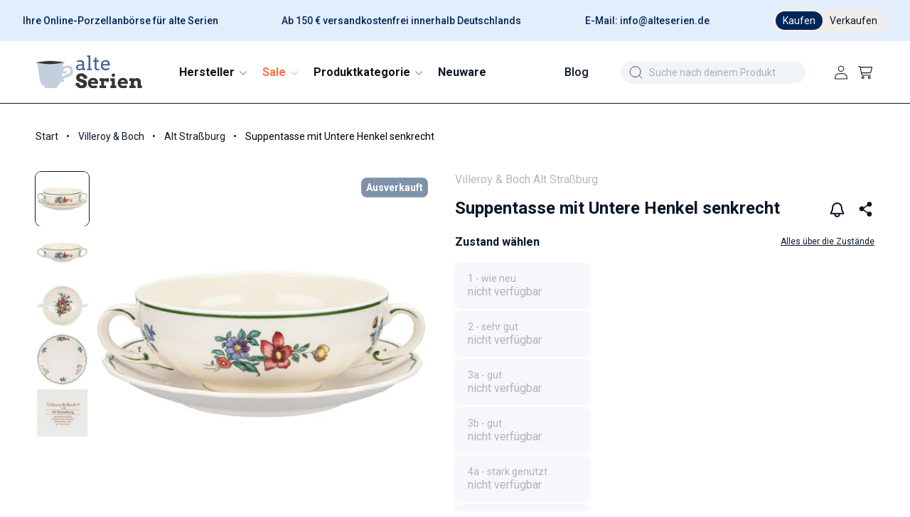

--- FILE ---
content_type: text/html; charset=utf-8
request_url: https://alteserien.de/products/suppentasse-mit-untere-henkel-senkrecht-villeroy-boch-alt-strassburg
body_size: 83020
content:
<!doctype html>
<html class="no-js product" lang="de">
  <head>
	<script src="//alteserien.de/cdn/shop/files/pandectes-rules.js?v=5407097656551360511"></script>
	
	
	
    <!-- Google Tag Manager -->
  <script>
    (function(w,d,s,l,i){w[l]=w[l]||[];w[l].push({'gtm.start':  
    new Date().getTime(),event:'gtm.js'});var f=d.getElementsByTagName(s)[0],
    j=d.createElement(s),dl=l!='dataLayer'?'&l='+l:'';j.async=true;j.src=
    'https://www.googletagmanager.com/gtm.js?id='+i+dl;f.parentNode.insertBefore(j,f);
    })(window,document,'script','dataLayer','GTM-W8BK8F2Q');
  </script>
  <!-- End Google Tag Manager -->

    <meta charset="utf-8">
    <meta http-equiv="X-UA-Compatible" content="IE=edge">
    <meta name="viewport" content="width=device-width,initial-scale=1">
    <meta name="theme-color" content="">
    
    <link rel="canonical" href="https://alteserien.de/products/suppentasse-mit-untere-henkel-senkrecht-villeroy-boch-alt-strassburg">
    <link rel="preconnect" href="https://cdn.shopify.com" crossorigin>

    <link href="//alteserien.de/cdn/shop/t/53/assets/photoswipe.min.css?v=61124671038860332611727798610" rel="stylesheet" type="text/css" media="all" />
    <link href="//alteserien.de/cdn/shop/t/53/assets/photoswipe-default-skin.min.css?v=113398362376875583851727798608" rel="stylesheet" type="text/css" media="all" />
    <script src="//alteserien.de/cdn/shop/t/53/assets/photoswipe.min.js?v=177357196404971690221727798608" defer="defer"></script>
    <script src="//alteserien.de/cdn/shop/t/53/assets/photoswipe-ui-default.min.js?v=97623706128145982451727798609" defer="defer"></script>
    
    <link href="//alteserien.de/cdn/shop/t/53/assets/font-awesome.min.css?v=85485359346765132561727798608" rel="stylesheet" type="text/css" media="all" />
    <link href="//alteserien.de/cdn/shop/t/53/assets/bs.min.css?v=146201568247616287621727798612" rel="stylesheet" type="text/css" media="all" />
    <script src="//alteserien.de/cdn/shop/t/53/assets/jquery-3.6.1.min.js?v=77015668167349694581727798609" type="text/javascript"></script>
    <script src="//alteserien.de/cdn/shop/t/53/assets/bs.min.js?v=165452379210151254851727798609" type="text/javascript"></script>
<link rel="icon" type="image/png" href="//alteserien.de/cdn/shop/files/favicon-1.png?crop=center&height=32&v=1670939917&width=32"><link rel="preconnect" href="https://fonts.shopifycdn.com" crossorigin><script>
    if(window.location.href == 'https://alteserien.de/collections/all'){window.location.replace('https://alteserien.de/pages/alle-produktkategorien')};
    </script>
    <title>
      
        Suppentasse mit Untere Henkel senkrecht kaufen | Villeroy & Boch Alt Straßburg | alteserien.de
      
    </title>

  
    <meta name="description" content="Suchen Sie Suppentasse mit Untere Henkel senkrecht der Serie Alt Straßburg? Entdecken Sie dieses und weitere Ersatzteile von Villeroy & Boch bei uns im Shop. Geprüfte Qualität, schneller Versand & sichere Verpackung. Jetzt bestellen!">
  

    

<meta property="og:site_name" content="alteserien.de">
<meta property="og:url" content="https://alteserien.de/products/suppentasse-mit-untere-henkel-senkrecht-villeroy-boch-alt-strassburg">
<meta property="og:title" content="Suppentasse mit Untere Henkel senkrecht">
<meta property="og:type" content="product">
<meta property="og:description" content="Alt Straßburg"><meta property="og:image" content="http://alteserien.de/cdn/shop/files/VilleroyBoch-AltStrassburg-01-06_ad6eb649-d064-415c-bbc2-56b005016441.jpg?v=1761915432">
  <meta property="og:image:secure_url" content="https://alteserien.de/cdn/shop/files/VilleroyBoch-AltStrassburg-01-06_ad6eb649-d064-415c-bbc2-56b005016441.jpg?v=1761915432">
  <meta property="og:image:width" content="1200">
  <meta property="og:image:height" content="1200"><meta property="og:price:amount" content="6,71">
  <meta property="og:price:currency" content="EUR"><meta name="twitter:card" content="summary_large_image">
<meta name="twitter:title" content="Suppentasse mit Untere Henkel senkrecht">
<meta name="twitter:description" content="Alt Straßburg">


    <script src="//alteserien.de/cdn/shop/t/53/assets/constants.js?v=132983761750457495441727798608" defer="defer"></script>
    <script src="//alteserien.de/cdn/shop/t/53/assets/pubsub.js?v=158357773527763999511727798608" defer="defer"></script>
    <script src="//alteserien.de/cdn/shop/t/53/assets/global.js?v=179397470381247348741755790302" defer="defer"></script>
    <script src="//alteserien.de/cdn/shop/t/53/assets/details-disclosure.js?v=13653116266235556501727798609" defer="defer"></script>
    <script src="//alteserien.de/cdn/shop/t/53/assets/details-modal.js?v=25581673532751508451727798608" defer="defer"></script>
    <script src="//alteserien.de/cdn/shop/t/53/assets/search-form.js?v=133129549252120666541727798608" defer="defer"></script><script src="//alteserien.de/cdn/shop/t/53/assets/animations.js?v=88693664871331136111727798608" defer="defer"></script><script>window.performance && window.performance.mark && window.performance.mark('shopify.content_for_header.start');</script><meta name="google-site-verification" content="fdYIKGy4Df8eJPdRNBNlNv8Y4vbbAUfFa7F7sy5jMxM">
<meta name="facebook-domain-verification" content="nho76dj9n96s6ydjmlrbltwl71fnt1">
<meta id="shopify-digital-wallet" name="shopify-digital-wallet" content="/66360770877/digital_wallets/dialog">
<meta name="shopify-checkout-api-token" content="893edd20c0d2985f9d11b8783079bd13">
<meta id="in-context-paypal-metadata" data-shop-id="66360770877" data-venmo-supported="false" data-environment="production" data-locale="de_DE" data-paypal-v4="true" data-currency="EUR">
<link rel="alternate" type="application/json+oembed" href="https://alteserien.de/products/suppentasse-mit-untere-henkel-senkrecht-villeroy-boch-alt-strassburg.oembed">
<script async="async" src="/checkouts/internal/preloads.js?locale=de-DE"></script>
<script id="apple-pay-shop-capabilities" type="application/json">{"shopId":66360770877,"countryCode":"DE","currencyCode":"EUR","merchantCapabilities":["supports3DS"],"merchantId":"gid:\/\/shopify\/Shop\/66360770877","merchantName":"alteserien.de","requiredBillingContactFields":["postalAddress","email"],"requiredShippingContactFields":["postalAddress","email"],"shippingType":"shipping","supportedNetworks":["visa","maestro","masterCard","amex"],"total":{"type":"pending","label":"alteserien.de","amount":"1.00"},"shopifyPaymentsEnabled":true,"supportsSubscriptions":true}</script>
<script id="shopify-features" type="application/json">{"accessToken":"893edd20c0d2985f9d11b8783079bd13","betas":["rich-media-storefront-analytics"],"domain":"alteserien.de","predictiveSearch":true,"shopId":66360770877,"locale":"de"}</script>
<script>var Shopify = Shopify || {};
Shopify.shop = "alteserien.myshopify.com";
Shopify.locale = "de";
Shopify.currency = {"active":"EUR","rate":"1.0"};
Shopify.country = "DE";
Shopify.theme = {"name":"apoio-alteserien\/Redesign","id":172974309757,"schema_name":"Dawn","schema_version":"15.1.0","theme_store_id":null,"role":"main"};
Shopify.theme.handle = "null";
Shopify.theme.style = {"id":null,"handle":null};
Shopify.cdnHost = "alteserien.de/cdn";
Shopify.routes = Shopify.routes || {};
Shopify.routes.root = "/";</script>
<script type="module">!function(o){(o.Shopify=o.Shopify||{}).modules=!0}(window);</script>
<script>!function(o){function n(){var o=[];function n(){o.push(Array.prototype.slice.apply(arguments))}return n.q=o,n}var t=o.Shopify=o.Shopify||{};t.loadFeatures=n(),t.autoloadFeatures=n()}(window);</script>
<script id="shop-js-analytics" type="application/json">{"pageType":"product"}</script>
<script defer="defer" async type="module" src="//alteserien.de/cdn/shopifycloud/shop-js/modules/v2/client.init-shop-cart-sync_DIwzDt8_.de.esm.js"></script>
<script defer="defer" async type="module" src="//alteserien.de/cdn/shopifycloud/shop-js/modules/v2/chunk.common_DK6FaseX.esm.js"></script>
<script defer="defer" async type="module" src="//alteserien.de/cdn/shopifycloud/shop-js/modules/v2/chunk.modal_DJrdBHKE.esm.js"></script>
<script type="module">
  await import("//alteserien.de/cdn/shopifycloud/shop-js/modules/v2/client.init-shop-cart-sync_DIwzDt8_.de.esm.js");
await import("//alteserien.de/cdn/shopifycloud/shop-js/modules/v2/chunk.common_DK6FaseX.esm.js");
await import("//alteserien.de/cdn/shopifycloud/shop-js/modules/v2/chunk.modal_DJrdBHKE.esm.js");

  window.Shopify.SignInWithShop?.initShopCartSync?.({"fedCMEnabled":true,"windoidEnabled":true});

</script>
<script id="__st">var __st={"a":66360770877,"offset":3600,"reqid":"9faf8dbe-a7e9-4dad-9c9d-0d34da3c1d6d-1769562394","pageurl":"alteserien.de\/products\/suppentasse-mit-untere-henkel-senkrecht-villeroy-boch-alt-strassburg","u":"b85442e04578","p":"product","rtyp":"product","rid":7969110884669};</script>
<script>window.ShopifyPaypalV4VisibilityTracking = true;</script>
<script id="captcha-bootstrap">!function(){'use strict';const t='contact',e='account',n='new_comment',o=[[t,t],['blogs',n],['comments',n],[t,'customer']],c=[[e,'customer_login'],[e,'guest_login'],[e,'recover_customer_password'],[e,'create_customer']],r=t=>t.map((([t,e])=>`form[action*='/${t}']:not([data-nocaptcha='true']) input[name='form_type'][value='${e}']`)).join(','),a=t=>()=>t?[...document.querySelectorAll(t)].map((t=>t.form)):[];function s(){const t=[...o],e=r(t);return a(e)}const i='password',u='form_key',d=['recaptcha-v3-token','g-recaptcha-response','h-captcha-response',i],f=()=>{try{return window.sessionStorage}catch{return}},m='__shopify_v',_=t=>t.elements[u];function p(t,e,n=!1){try{const o=window.sessionStorage,c=JSON.parse(o.getItem(e)),{data:r}=function(t){const{data:e,action:n}=t;return t[m]||n?{data:e,action:n}:{data:t,action:n}}(c);for(const[e,n]of Object.entries(r))t.elements[e]&&(t.elements[e].value=n);n&&o.removeItem(e)}catch(o){console.error('form repopulation failed',{error:o})}}const l='form_type',E='cptcha';function T(t){t.dataset[E]=!0}const w=window,h=w.document,L='Shopify',v='ce_forms',y='captcha';let A=!1;((t,e)=>{const n=(g='f06e6c50-85a8-45c8-87d0-21a2b65856fe',I='https://cdn.shopify.com/shopifycloud/storefront-forms-hcaptcha/ce_storefront_forms_captcha_hcaptcha.v1.5.2.iife.js',D={infoText:'Durch hCaptcha geschützt',privacyText:'Datenschutz',termsText:'Allgemeine Geschäftsbedingungen'},(t,e,n)=>{const o=w[L][v],c=o.bindForm;if(c)return c(t,g,e,D).then(n);var r;o.q.push([[t,g,e,D],n]),r=I,A||(h.body.append(Object.assign(h.createElement('script'),{id:'captcha-provider',async:!0,src:r})),A=!0)});var g,I,D;w[L]=w[L]||{},w[L][v]=w[L][v]||{},w[L][v].q=[],w[L][y]=w[L][y]||{},w[L][y].protect=function(t,e){n(t,void 0,e),T(t)},Object.freeze(w[L][y]),function(t,e,n,w,h,L){const[v,y,A,g]=function(t,e,n){const i=e?o:[],u=t?c:[],d=[...i,...u],f=r(d),m=r(i),_=r(d.filter((([t,e])=>n.includes(e))));return[a(f),a(m),a(_),s()]}(w,h,L),I=t=>{const e=t.target;return e instanceof HTMLFormElement?e:e&&e.form},D=t=>v().includes(t);t.addEventListener('submit',(t=>{const e=I(t);if(!e)return;const n=D(e)&&!e.dataset.hcaptchaBound&&!e.dataset.recaptchaBound,o=_(e),c=g().includes(e)&&(!o||!o.value);(n||c)&&t.preventDefault(),c&&!n&&(function(t){try{if(!f())return;!function(t){const e=f();if(!e)return;const n=_(t);if(!n)return;const o=n.value;o&&e.removeItem(o)}(t);const e=Array.from(Array(32),(()=>Math.random().toString(36)[2])).join('');!function(t,e){_(t)||t.append(Object.assign(document.createElement('input'),{type:'hidden',name:u})),t.elements[u].value=e}(t,e),function(t,e){const n=f();if(!n)return;const o=[...t.querySelectorAll(`input[type='${i}']`)].map((({name:t})=>t)),c=[...d,...o],r={};for(const[a,s]of new FormData(t).entries())c.includes(a)||(r[a]=s);n.setItem(e,JSON.stringify({[m]:1,action:t.action,data:r}))}(t,e)}catch(e){console.error('failed to persist form',e)}}(e),e.submit())}));const S=(t,e)=>{t&&!t.dataset[E]&&(n(t,e.some((e=>e===t))),T(t))};for(const o of['focusin','change'])t.addEventListener(o,(t=>{const e=I(t);D(e)&&S(e,y())}));const B=e.get('form_key'),M=e.get(l),P=B&&M;t.addEventListener('DOMContentLoaded',(()=>{const t=y();if(P)for(const e of t)e.elements[l].value===M&&p(e,B);[...new Set([...A(),...v().filter((t=>'true'===t.dataset.shopifyCaptcha))])].forEach((e=>S(e,t)))}))}(h,new URLSearchParams(w.location.search),n,t,e,['guest_login'])})(!0,!0)}();</script>
<script integrity="sha256-4kQ18oKyAcykRKYeNunJcIwy7WH5gtpwJnB7kiuLZ1E=" data-source-attribution="shopify.loadfeatures" defer="defer" src="//alteserien.de/cdn/shopifycloud/storefront/assets/storefront/load_feature-a0a9edcb.js" crossorigin="anonymous"></script>
<script data-source-attribution="shopify.dynamic_checkout.dynamic.init">var Shopify=Shopify||{};Shopify.PaymentButton=Shopify.PaymentButton||{isStorefrontPortableWallets:!0,init:function(){window.Shopify.PaymentButton.init=function(){};var t=document.createElement("script");t.src="https://alteserien.de/cdn/shopifycloud/portable-wallets/latest/portable-wallets.de.js",t.type="module",document.head.appendChild(t)}};
</script>
<script data-source-attribution="shopify.dynamic_checkout.buyer_consent">
  function portableWalletsHideBuyerConsent(e){var t=document.getElementById("shopify-buyer-consent"),n=document.getElementById("shopify-subscription-policy-button");t&&n&&(t.classList.add("hidden"),t.setAttribute("aria-hidden","true"),n.removeEventListener("click",e))}function portableWalletsShowBuyerConsent(e){var t=document.getElementById("shopify-buyer-consent"),n=document.getElementById("shopify-subscription-policy-button");t&&n&&(t.classList.remove("hidden"),t.removeAttribute("aria-hidden"),n.addEventListener("click",e))}window.Shopify?.PaymentButton&&(window.Shopify.PaymentButton.hideBuyerConsent=portableWalletsHideBuyerConsent,window.Shopify.PaymentButton.showBuyerConsent=portableWalletsShowBuyerConsent);
</script>
<script>
  function portableWalletsCleanup(e){e&&e.src&&console.error("Failed to load portable wallets script "+e.src);var t=document.querySelectorAll("shopify-accelerated-checkout .shopify-payment-button__skeleton, shopify-accelerated-checkout-cart .wallet-cart-button__skeleton"),e=document.getElementById("shopify-buyer-consent");for(let e=0;e<t.length;e++)t[e].remove();e&&e.remove()}function portableWalletsNotLoadedAsModule(e){e instanceof ErrorEvent&&"string"==typeof e.message&&e.message.includes("import.meta")&&"string"==typeof e.filename&&e.filename.includes("portable-wallets")&&(window.removeEventListener("error",portableWalletsNotLoadedAsModule),window.Shopify.PaymentButton.failedToLoad=e,"loading"===document.readyState?document.addEventListener("DOMContentLoaded",window.Shopify.PaymentButton.init):window.Shopify.PaymentButton.init())}window.addEventListener("error",portableWalletsNotLoadedAsModule);
</script>

<script type="module" src="https://alteserien.de/cdn/shopifycloud/portable-wallets/latest/portable-wallets.de.js" onError="portableWalletsCleanup(this)" crossorigin="anonymous"></script>
<script nomodule>
  document.addEventListener("DOMContentLoaded", portableWalletsCleanup);
</script>

<link id="shopify-accelerated-checkout-styles" rel="stylesheet" media="screen" href="https://alteserien.de/cdn/shopifycloud/portable-wallets/latest/accelerated-checkout-backwards-compat.css" crossorigin="anonymous">
<style id="shopify-accelerated-checkout-cart">
        #shopify-buyer-consent {
  margin-top: 1em;
  display: inline-block;
  width: 100%;
}

#shopify-buyer-consent.hidden {
  display: none;
}

#shopify-subscription-policy-button {
  background: none;
  border: none;
  padding: 0;
  text-decoration: underline;
  font-size: inherit;
  cursor: pointer;
}

#shopify-subscription-policy-button::before {
  box-shadow: none;
}

      </style>
<script id="sections-script" data-sections="header" defer="defer" src="//alteserien.de/cdn/shop/t/53/compiled_assets/scripts.js?v=826676"></script>
<script>window.performance && window.performance.mark && window.performance.mark('shopify.content_for_header.end');</script>


    <style data-shopify>
      @font-face {
  font-family: Roboto;
  font-weight: 400;
  font-style: normal;
  font-display: swap;
  src: url("//alteserien.de/cdn/fonts/roboto/roboto_n4.2019d890f07b1852f56ce63ba45b2db45d852cba.woff2") format("woff2"),
       url("//alteserien.de/cdn/fonts/roboto/roboto_n4.238690e0007583582327135619c5f7971652fa9d.woff") format("woff");
}

      @font-face {
  font-family: Roboto;
  font-weight: 700;
  font-style: normal;
  font-display: swap;
  src: url("//alteserien.de/cdn/fonts/roboto/roboto_n7.f38007a10afbbde8976c4056bfe890710d51dec2.woff2") format("woff2"),
       url("//alteserien.de/cdn/fonts/roboto/roboto_n7.94bfdd3e80c7be00e128703d245c207769d763f9.woff") format("woff");
}

      @font-face {
  font-family: Roboto;
  font-weight: 400;
  font-style: italic;
  font-display: swap;
  src: url("//alteserien.de/cdn/fonts/roboto/roboto_i4.57ce898ccda22ee84f49e6b57ae302250655e2d4.woff2") format("woff2"),
       url("//alteserien.de/cdn/fonts/roboto/roboto_i4.b21f3bd061cbcb83b824ae8c7671a82587b264bf.woff") format("woff");
}

      @font-face {
  font-family: Roboto;
  font-weight: 700;
  font-style: italic;
  font-display: swap;
  src: url("//alteserien.de/cdn/fonts/roboto/roboto_i7.7ccaf9410746f2c53340607c42c43f90a9005937.woff2") format("woff2"),
       url("//alteserien.de/cdn/fonts/roboto/roboto_i7.49ec21cdd7148292bffea74c62c0df6e93551516.woff") format("woff");
}

      @font-face {
  font-family: Roboto;
  font-weight: 500;
  font-style: normal;
  font-display: swap;
  src: url("//alteserien.de/cdn/fonts/roboto/roboto_n5.250d51708d76acbac296b0e21ede8f81de4e37aa.woff2") format("woff2"),
       url("//alteserien.de/cdn/fonts/roboto/roboto_n5.535e8c56f4cbbdea416167af50ab0ff1360a3949.woff") format("woff");
}


      
        :root,
        .color-scheme-1 {
          --color-background: 255,255,255;
        
          --gradient-background: #ffffff;
        

        

        --color-foreground: 10,23,40;
        --color-background-contrast: 191,191,191;
        --color-shadow: 18,18,18;
        --color-button: 0,38,87;
        --color-button-text: 255,255,255;
        --color-secondary-button: 255,255,255;
        --color-secondary-button-text: 18,18,18;
        --color-link: 18,18,18;
        --color-badge-foreground: 10,23,40;
        --color-badge-background: 255,255,255;
        --color-badge-border: 10,23,40;
        --payment-terms-background-color: rgb(255 255 255);
      }
      
        
        .color-scheme-2 {
          --color-background: 246,247,251;
        
          --gradient-background: #f6f7fb;
        

        

        --color-foreground: 18,18,18;
        --color-background-contrast: 158,169,212;
        --color-shadow: 18,18,18;
        --color-button: 18,18,18;
        --color-button-text: 246,247,251;
        --color-secondary-button: 246,247,251;
        --color-secondary-button-text: 18,18,18;
        --color-link: 18,18,18;
        --color-badge-foreground: 18,18,18;
        --color-badge-background: 246,247,251;
        --color-badge-border: 18,18,18;
        --payment-terms-background-color: rgb(246 247 251);
      }
      
        
        .color-scheme-3 {
          --color-background: 36,40,51;
        
          --gradient-background: #242833;
        

        

        --color-foreground: 255,255,255;
        --color-background-contrast: 47,52,66;
        --color-shadow: 18,18,18;
        --color-button: 255,255,255;
        --color-button-text: 0,0,0;
        --color-secondary-button: 36,40,51;
        --color-secondary-button-text: 255,255,255;
        --color-link: 255,255,255;
        --color-badge-foreground: 255,255,255;
        --color-badge-background: 36,40,51;
        --color-badge-border: 255,255,255;
        --payment-terms-background-color: rgb(36 40 51);
      }
      
        
        .color-scheme-4 {
          --color-background: 18,18,18;
        
          --gradient-background: #121212;
        

        

        --color-foreground: 255,255,255;
        --color-background-contrast: 146,146,146;
        --color-shadow: 18,18,18;
        --color-button: 255,255,255;
        --color-button-text: 18,18,18;
        --color-secondary-button: 18,18,18;
        --color-secondary-button-text: 255,255,255;
        --color-link: 255,255,255;
        --color-badge-foreground: 255,255,255;
        --color-badge-background: 18,18,18;
        --color-badge-border: 255,255,255;
        --payment-terms-background-color: rgb(18 18 18);
      }
      
        
        .color-scheme-5 {
          --color-background: 227,238,253;
        
          --gradient-background: #e3eefd;
        

        

        --color-foreground: 10,23,40;
        --color-background-contrast: 108,166,245;
        --color-shadow: 18,18,18;
        --color-button: 0,38,87;
        --color-button-text: 255,255,255;
        --color-secondary-button: 227,238,253;
        --color-secondary-button-text: 255,255,255;
        --color-link: 255,255,255;
        --color-badge-foreground: 10,23,40;
        --color-badge-background: 227,238,253;
        --color-badge-border: 10,23,40;
        --payment-terms-background-color: rgb(227 238 253);
      }
      
        
        .color-scheme-0b481c53-1c09-4424-8aca-2716ecbe0398 {
          --color-background: 0,0,0;
        
          --gradient-background: rgba(0,0,0,0);
        

        

        --color-foreground: 255,255,255;
        --color-background-contrast: 128,128,128;
        --color-shadow: 18,18,18;
        --color-button: 255,255,255;
        --color-button-text: 0,38,87;
        --color-secondary-button: 0,0,0;
        --color-secondary-button-text: 18,18,18;
        --color-link: 18,18,18;
        --color-badge-foreground: 255,255,255;
        --color-badge-background: 0,0,0;
        --color-badge-border: 255,255,255;
        --payment-terms-background-color: rgb(0 0 0);
      }
      
        
        .color-scheme-3c125a0d-866d-461d-926f-c011409baa46 {
          --color-background: 227,238,253;
        
          --gradient-background: #e3eefd;
        

        

        --color-foreground: 0,38,87;
        --color-background-contrast: 108,166,245;
        --color-shadow: 18,18,18;
        --color-button: 0,38,87;
        --color-button-text: 255,255,255;
        --color-secondary-button: 227,238,253;
        --color-secondary-button-text: 18,18,18;
        --color-link: 18,18,18;
        --color-badge-foreground: 0,38,87;
        --color-badge-background: 227,238,253;
        --color-badge-border: 0,38,87;
        --payment-terms-background-color: rgb(227 238 253);
      }
      
        
        .color-scheme-51fcb9a3-cb63-4937-8233-7aa1db0df29a {
          --color-background: 127,146,171;
        
          --gradient-background: #7f92ab;
        

        

        --color-foreground: 255,255,255;
        --color-background-contrast: 68,83,103;
        --color-shadow: 18,18,18;
        --color-button: 127,146,171;
        --color-button-text: 255,255,255;
        --color-secondary-button: 127,146,171;
        --color-secondary-button-text: 18,18,18;
        --color-link: 18,18,18;
        --color-badge-foreground: 255,255,255;
        --color-badge-background: 127,146,171;
        --color-badge-border: 255,255,255;
        --payment-terms-background-color: rgb(127 146 171);
      }
      
        
        .color-scheme-cbc577fd-8213-447a-ae2e-bd5c633ffca9 {
          --color-background: 240,238,236;
        
          --gradient-background: #f0eeec;
        

        

        --color-foreground: 0,38,87;
        --color-background-contrast: 184,174,165;
        --color-shadow: 18,18,18;
        --color-button: 0,38,87;
        --color-button-text: 255,255,255;
        --color-secondary-button: 240,238,236;
        --color-secondary-button-text: 18,18,18;
        --color-link: 18,18,18;
        --color-badge-foreground: 0,38,87;
        --color-badge-background: 240,238,236;
        --color-badge-border: 0,38,87;
        --payment-terms-background-color: rgb(240 238 236);
      }
      

      body, .color-scheme-1, .color-scheme-2, .color-scheme-3, .color-scheme-4, .color-scheme-5, .color-scheme-0b481c53-1c09-4424-8aca-2716ecbe0398, .color-scheme-3c125a0d-866d-461d-926f-c011409baa46, .color-scheme-51fcb9a3-cb63-4937-8233-7aa1db0df29a, .color-scheme-cbc577fd-8213-447a-ae2e-bd5c633ffca9 {
        color: rgba(var(--color-foreground));
        background-color: rgb(var(--color-background));
      }

      :root {
        --font-body-family: Roboto, sans-serif;
        --font-body-style: normal;
        --font-body-weight: 400;
        --font-body-weight-bold: 700;

        --font-heading-family: Roboto, sans-serif;
        --font-heading-style: normal;
        --font-heading-weight: 500;

        --font-body-scale: 1.0;
        --font-heading-scale: 1.0;

        --media-padding: px;
        --media-border-opacity: 0.05;
        --media-border-width: 1px;
        --media-radius: 8px;
        --media-shadow-opacity: 0.0;
        --media-shadow-horizontal-offset: 0px;
        --media-shadow-vertical-offset: 4px;
        --media-shadow-blur-radius: 5px;
        --media-shadow-visible: 0;

        --page-width: 150rem;
        --page-width-margin: 0rem;

        --product-card-image-padding: 0.0rem;
        --product-card-corner-radius: 0.0rem;
        --product-card-text-alignment: left;
        --product-card-border-width: 0.0rem;
        --product-card-border-opacity: 0.1;
        --product-card-shadow-opacity: 0.0;
        --product-card-shadow-visible: 0;
        --product-card-shadow-horizontal-offset: 0.0rem;
        --product-card-shadow-vertical-offset: 0.4rem;
        --product-card-shadow-blur-radius: 0.5rem;

        --collection-card-image-padding: 0.0rem;
        --collection-card-corner-radius: 0.0rem;
        --collection-card-text-alignment: left;
        --collection-card-border-width: 0.0rem;
        --collection-card-border-opacity: 0.1;
        --collection-card-shadow-opacity: 0.0;
        --collection-card-shadow-visible: 0;
        --collection-card-shadow-horizontal-offset: 0.0rem;
        --collection-card-shadow-vertical-offset: 0.4rem;
        --collection-card-shadow-blur-radius: 0.5rem;

        --blog-card-image-padding: 0.0rem;
        --blog-card-corner-radius: 0.0rem;
        --blog-card-text-alignment: left;
        --blog-card-border-width: 0.0rem;
        --blog-card-border-opacity: 0.1;
        --blog-card-shadow-opacity: 0.0;
        --blog-card-shadow-visible: 0;
        --blog-card-shadow-horizontal-offset: 0.0rem;
        --blog-card-shadow-vertical-offset: 0.4rem;
        --blog-card-shadow-blur-radius: 0.5rem;

        --badge-corner-radius: 4.0rem;

        --popup-border-width: 1px;
        --popup-border-opacity: 0.1;
        --popup-corner-radius: 0px;
        --popup-shadow-opacity: 0.0;
        --popup-shadow-horizontal-offset: 0px;
        --popup-shadow-vertical-offset: 4px;
        --popup-shadow-blur-radius: 5px;

        --drawer-border-width: 1px;
        --drawer-border-opacity: 0.1;
        --drawer-shadow-opacity: 0.0;
        --drawer-shadow-horizontal-offset: 0px;
        --drawer-shadow-vertical-offset: 4px;
        --drawer-shadow-blur-radius: 5px;

        --spacing-sections-desktop: 0px;
        --spacing-sections-mobile: 0px;

        --grid-desktop-vertical-spacing: 16px;
        --grid-desktop-horizontal-spacing: 16px;
        --grid-mobile-vertical-spacing: 16px;
        --grid-mobile-horizontal-spacing: 16px;

        --text-boxes-border-opacity: 0.1;
        --text-boxes-border-width: 0px;
        --text-boxes-radius: 8px;
        --text-boxes-shadow-opacity: 0.0;
        --text-boxes-shadow-visible: 0;
        --text-boxes-shadow-horizontal-offset: 0px;
        --text-boxes-shadow-vertical-offset: 4px;
        --text-boxes-shadow-blur-radius: 5px;

        --buttons-radius: 40px;
        --buttons-radius-outset: 41px;
        --buttons-border-width: 1px;
        --buttons-border-opacity: 1.0;
        --buttons-shadow-opacity: 0.0;
        --buttons-shadow-visible: 0;
        --buttons-shadow-horizontal-offset: 0px;
        --buttons-shadow-vertical-offset: 4px;
        --buttons-shadow-blur-radius: 0px;
        --buttons-border-offset: 0.3px;

        --inputs-radius: 8px;
        --inputs-border-width: 1px;
        --inputs-border-opacity: 0.55;
        --inputs-shadow-opacity: 0.0;
        --inputs-shadow-horizontal-offset: 0px;
        --inputs-margin-offset: 0px;
        --inputs-shadow-vertical-offset: 4px;
        --inputs-shadow-blur-radius: 5px;
        --inputs-radius-outset: 9px;

        --variant-pills-radius: 6px;
        --variant-pills-border-width: 0px;
        --variant-pills-border-opacity: 0.55;
        --variant-pills-shadow-opacity: 0.0;
        --variant-pills-shadow-horizontal-offset: 0px;
        --variant-pills-shadow-vertical-offset: 4px;
        --variant-pills-shadow-blur-radius: 5px;
      }

      *,
      *::before,
      *::after {
        box-sizing: inherit;
      }

      html {
        box-sizing: border-box;
        font-size: calc(var(--font-body-scale) * 62.5%);
        height: 100%;
      }

      body {
        display: grid;
        grid-template-rows: auto auto 1fr auto;
        grid-template-columns: 100%;
        min-height: 100%;
        margin: 0;
        font-size: 1.5rem;
        line-height: calc(1 + 0.8 / var(--font-body-scale));
        font-family: var(--font-body-family);
        font-style: var(--font-body-style);
        font-weight: var(--font-body-weight);
      }

      @media screen and (min-width: 750px) {
        body {
          font-size: 1.6rem;
        }
      }
    </style>

    <link href="//alteserien.de/cdn/shop/t/53/assets/base.css?v=6347478877033342371764664738" rel="stylesheet" type="text/css" media="all" />
    <link href="//alteserien.de/cdn/shop/t/53/assets/custom.css?v=80573394461346705531769074985" rel="stylesheet" type="text/css" media="all" />
    <link rel="stylesheet" href="//alteserien.de/cdn/shop/t/53/assets/component-cart-items.css?v=123238115697927560811727798608" media="print" onload="this.media='all'"><link href="//alteserien.de/cdn/shop/t/53/assets/component-cart-drawer.css?v=58482196243491028481732031665" rel="stylesheet" type="text/css" media="all" />
      <link href="//alteserien.de/cdn/shop/t/53/assets/component-cart.css?v=10165840477431736361727798607" rel="stylesheet" type="text/css" media="all" />
      <link href="//alteserien.de/cdn/shop/t/53/assets/component-totals.css?v=15906652033866631521727798609" rel="stylesheet" type="text/css" media="all" />
      <link href="//alteserien.de/cdn/shop/t/53/assets/component-price.css?v=19642660778758058271730698634" rel="stylesheet" type="text/css" media="all" />
      <link href="//alteserien.de/cdn/shop/t/53/assets/component-discounts.css?v=152760482443307489271727798607" rel="stylesheet" type="text/css" media="all" />

      <link rel="preload" as="font" href="//alteserien.de/cdn/fonts/roboto/roboto_n4.2019d890f07b1852f56ce63ba45b2db45d852cba.woff2" type="font/woff2" crossorigin>
      

      <link rel="preload" as="font" href="//alteserien.de/cdn/fonts/roboto/roboto_n5.250d51708d76acbac296b0e21ede8f81de4e37aa.woff2" type="font/woff2" crossorigin>
      
<link href="//alteserien.de/cdn/shop/t/53/assets/component-localization-form.css?v=86199867289619414191727798609" rel="stylesheet" type="text/css" media="all" />
      <script src="//alteserien.de/cdn/shop/t/53/assets/localization-form.js?v=144176611646395275351727798608" defer="defer"></script><link
        rel="stylesheet"
        href="//alteserien.de/cdn/shop/t/53/assets/component-predictive-search.css?v=118923337488134913561727798610"
        media="print"
        onload="this.media='all'"
      ><script>
      document.documentElement.className = document.documentElement.className.replace('no-js', 'js');
      if (Shopify.designMode) {
        document.documentElement.classList.add('shopify-design-mode');
      }
    </script>
    


  <script type="text/javascript">
    (function(c,l,a,r,i,t,y){
        c[a]=c[a]||function(){(c[a].q=c[a].q||[]).push(arguments)};
        t=l.createElement(r);t.async=1;t.src="https://www.clarity.ms/tag/"+i;
        y=l.getElementsByTagName(r)[0];y.parentNode.insertBefore(t,y);
    })(window, document, "clarity", "script", "lve52778sf");
  </script>  
  
  <!-- BEGIN app block: shopify://apps/pandectes-gdpr/blocks/banner/58c0baa2-6cc1-480c-9ea6-38d6d559556a -->
  
    
      <!-- TCF is active, scripts are loaded above -->
      
        <script>
          if (!window.PandectesRulesSettings) {
            window.PandectesRulesSettings = {"store":{"id":66360770877,"adminMode":false,"headless":false,"storefrontRootDomain":"","checkoutRootDomain":"","storefrontAccessToken":""},"banner":{"revokableTrigger":false,"cookiesBlockedByDefault":"7","hybridStrict":false,"isActive":true},"geolocation":{"brOnly":false,"caOnly":false,"chOnly":false,"euOnly":false,"jpOnly":false,"thOnly":false,"zaOnly":false,"canadaOnly":false,"canadaLaw25":false,"canadaPipeda":false,"globalVisibility":true},"blocker":{"isActive":false,"googleConsentMode":{"isActive":true,"id":"GTM-W8BK8F2Q","analyticsId":"G-SG1GZ30XMM, GT-WVJRJJ4","adwordsId":"","adStorageCategory":4,"analyticsStorageCategory":2,"functionalityStorageCategory":1,"personalizationStorageCategory":1,"securityStorageCategory":0,"customEvent":false,"redactData":false,"urlPassthrough":false,"dataLayerProperty":"dataLayer","waitForUpdate":0,"useNativeChannel":false},"facebookPixel":{"isActive":false,"id":"","ldu":false},"microsoft":{"isActive":false,"uetTags":""},"clarity":{},"rakuten":{"isActive":false,"cmp":false,"ccpa":false},"gpcIsActive":true,"klaviyoIsActive":false,"defaultBlocked":7,"patterns":{"whiteList":[],"blackList":{"1":[],"2":[],"4":[],"8":[]},"iframesWhiteList":[],"iframesBlackList":{"1":[],"2":[],"4":[],"8":[]},"beaconsWhiteList":[],"beaconsBlackList":{"1":[],"2":[],"4":[],"8":[]}}}};
            const rulesScript = document.createElement('script');
            window.PandectesRulesSettings.auto = true;
            rulesScript.src = "https://cdn.shopify.com/extensions/019bff45-8283-7132-982f-a6896ff95f38/gdpr-247/assets/pandectes-rules.js";
            const firstChild = document.head.firstChild;
            document.head.insertBefore(rulesScript, firstChild);
          }
        </script>
      
      <script>
        
          window.PandectesSettings = {"store":{"id":66360770877,"plan":"plus","theme":"apoio-alteserien/Redesign","primaryLocale":"de","adminMode":false,"headless":false,"storefrontRootDomain":"","checkoutRootDomain":"","storefrontAccessToken":""},"tsPublished":1760010494,"declaration":{"showPurpose":false,"showProvider":false,"declIntroText":"Wir verwenden Cookies, um die Funktionalität der Website zu optimieren, die Leistung zu analysieren und Ihnen ein personalisiertes Erlebnis zu bieten. Einige Cookies sind für den ordnungsgemäßen Betrieb der Website unerlässlich. Diese Cookies können nicht deaktiviert werden. In diesem Fenster können Sie Ihre Präferenzen für Cookies verwalten.","showDateGenerated":true},"language":{"unpublished":[],"languageMode":"Single","fallbackLanguage":"de","languageDetection":"browser","languagesSupported":[]},"texts":{"managed":{"headerText":{"de":"Wir respektieren Ihre Privatsphäre"},"consentText":{"de":"Diese Website verwendet Cookies, um Ihnen das beste Erlebnis zu bieten."},"linkText":{"de":"Mehr erfahren"},"imprintText":{"de":"Impressum"},"googleLinkText":{"de":"Googles Datenschutzbestimmungen"},"allowButtonText":{"de":"Annehmen"},"denyButtonText":{"de":"Ablehnen"},"dismissButtonText":{"de":"Okay"},"leaveSiteButtonText":{"de":"Diese Seite verlassen"},"preferencesButtonText":{"de":"Einstellungen"},"cookiePolicyText":{"de":"Cookie-Richtlinie"},"preferencesPopupTitleText":{"de":"Einwilligungseinstellungen verwalten"},"preferencesPopupIntroText":{"de":"Wir verwenden Cookies, um die Funktionalität der Website zu optimieren, die Leistung zu analysieren und Ihnen ein personalisiertes Erlebnis zu bieten. Einige Cookies sind für den ordnungsgemäßen Betrieb der Website unerlässlich. Diese Cookies können nicht deaktiviert werden. In diesem Fenster können Sie Ihre Präferenzen für Cookies verwalten."},"preferencesPopupSaveButtonText":{"de":"Auswahl speichern"},"preferencesPopupCloseButtonText":{"de":"Schließen"},"preferencesPopupAcceptAllButtonText":{"de":"Alles Akzeptieren"},"preferencesPopupRejectAllButtonText":{"de":"Alles ablehnen"},"cookiesDetailsText":{"de":"Cookie-Details"},"preferencesPopupAlwaysAllowedText":{"de":"Immer erlaubt"},"accessSectionParagraphText":{"de":"Sie haben das Recht, jederzeit auf Ihre Daten zuzugreifen."},"accessSectionTitleText":{"de":"Datenübertragbarkeit"},"accessSectionAccountInfoActionText":{"de":"persönliche Daten"},"accessSectionDownloadReportActionText":{"de":"Alle Daten anfordern"},"accessSectionGDPRRequestsActionText":{"de":"Anfragen betroffener Personen"},"accessSectionOrdersRecordsActionText":{"de":"Aufträge"},"rectificationSectionParagraphText":{"de":"Sie haben das Recht, die Aktualisierung Ihrer Daten zu verlangen, wann immer Sie dies für angemessen halten."},"rectificationSectionTitleText":{"de":"Datenberichtigung"},"rectificationCommentPlaceholder":{"de":"Beschreiben Sie, was Sie aktualisieren möchten"},"rectificationCommentValidationError":{"de":"Kommentar ist erforderlich"},"rectificationSectionEditAccountActionText":{"de":"Aktualisierung anfordern"},"erasureSectionTitleText":{"de":"Recht auf Löschung"},"erasureSectionParagraphText":{"de":"Sie haben das Recht, die Löschung aller Ihrer Daten zu verlangen. Danach können Sie nicht mehr auf Ihr Konto zugreifen."},"erasureSectionRequestDeletionActionText":{"de":"Löschung personenbezogener Daten anfordern"},"consentDate":{"de":"Zustimmungsdatum"},"consentId":{"de":"Einwilligungs-ID"},"consentSectionChangeConsentActionText":{"de":"Einwilligungspräferenz ändern"},"consentSectionConsentedText":{"de":"Sie haben der Cookie-Richtlinie dieser Website zugestimmt am"},"consentSectionNoConsentText":{"de":"Sie haben der Cookie-Richtlinie dieser Website nicht zugestimmt."},"consentSectionTitleText":{"de":"Ihre Cookie-Einwilligung"},"consentStatus":{"de":"Einwilligungspräferenz"},"confirmationFailureMessage":{"de":"Ihre Anfrage wurde nicht bestätigt. Bitte versuchen Sie es erneut und wenn das Problem weiterhin besteht, wenden Sie sich an den Ladenbesitzer, um Hilfe zu erhalten"},"confirmationFailureTitle":{"de":"Ein Problem ist aufgetreten"},"confirmationSuccessMessage":{"de":"Wir werden uns in Kürze zu Ihrem Anliegen bei Ihnen melden."},"confirmationSuccessTitle":{"de":"Ihre Anfrage wurde bestätigt"},"guestsSupportEmailFailureMessage":{"de":"Ihre Anfrage wurde nicht übermittelt. Bitte versuchen Sie es erneut und wenn das Problem weiterhin besteht, wenden Sie sich an den Shop-Inhaber, um Hilfe zu erhalten."},"guestsSupportEmailFailureTitle":{"de":"Ein Problem ist aufgetreten"},"guestsSupportEmailPlaceholder":{"de":"E-Mail-Addresse"},"guestsSupportEmailSuccessMessage":{"de":"Wenn Sie als Kunde dieses Shops registriert sind, erhalten Sie in Kürze eine E-Mail mit Anweisungen zum weiteren Vorgehen."},"guestsSupportEmailSuccessTitle":{"de":"Vielen Dank für die Anfrage"},"guestsSupportEmailValidationError":{"de":"Email ist ungültig"},"guestsSupportInfoText":{"de":"Bitte loggen Sie sich mit Ihrem Kundenkonto ein, um fortzufahren."},"submitButton":{"de":"einreichen"},"submittingButton":{"de":"Senden..."},"cancelButton":{"de":"Abbrechen"},"declIntroText":{"de":"Wir verwenden Cookies, um die Funktionalität der Website zu optimieren, die Leistung zu analysieren und Ihnen ein personalisiertes Erlebnis zu bieten. Einige Cookies sind für den ordnungsgemäßen Betrieb der Website unerlässlich. Diese Cookies können nicht deaktiviert werden. In diesem Fenster können Sie Ihre Präferenzen für Cookies verwalten."},"declName":{"de":"Name"},"declPurpose":{"de":"Zweck"},"declType":{"de":"Typ"},"declRetention":{"de":"Speicherdauer"},"declProvider":{"de":"Anbieter"},"declFirstParty":{"de":"Erstanbieter"},"declThirdParty":{"de":"Drittanbieter"},"declSeconds":{"de":"Sekunden"},"declMinutes":{"de":"Minuten"},"declHours":{"de":"Std."},"declDays":{"de":"Tage"},"declWeeks":{"de":"Woche(n)"},"declMonths":{"de":"Monate"},"declYears":{"de":"Jahre"},"declSession":{"de":"Sitzung"},"declDomain":{"de":"Domain"},"declPath":{"de":"Weg"}},"categories":{"strictlyNecessaryCookiesTitleText":{"de":"Unbedingt erforderlich"},"strictlyNecessaryCookiesDescriptionText":{"de":"Diese Cookies sind unerlässlich, damit Sie sich auf der Website bewegen und ihre Funktionen nutzen können, z. B. den Zugriff auf sichere Bereiche der Website. Ohne diese Cookies kann die Website nicht richtig funktionieren."},"functionalityCookiesTitleText":{"de":"Funktionale Cookies"},"functionalityCookiesDescriptionText":{"de":"Diese Cookies ermöglichen es der Website, verbesserte Funktionalität und Personalisierung bereitzustellen. Sie können von uns oder von Drittanbietern gesetzt werden, deren Dienste wir auf unseren Seiten hinzugefügt haben. Wenn Sie diese Cookies nicht zulassen, funktionieren einige oder alle dieser Dienste möglicherweise nicht richtig."},"performanceCookiesTitleText":{"de":"Performance-Cookies"},"performanceCookiesDescriptionText":{"de":"Diese Cookies ermöglichen es uns, die Leistung unserer Website zu überwachen und zu verbessern. Sie ermöglichen es uns beispielsweise, Besuche zu zählen, Verkehrsquellen zu identifizieren und zu sehen, welche Teile der Website am beliebtesten sind."},"targetingCookiesTitleText":{"de":"Targeting-Cookies"},"targetingCookiesDescriptionText":{"de":"Diese Cookies können von unseren Werbepartnern über unsere Website gesetzt werden. Sie können von diesen Unternehmen verwendet werden, um ein Profil Ihrer Interessen zu erstellen und Ihnen relevante Werbung auf anderen Websites anzuzeigen. Sie speichern keine direkten personenbezogenen Daten, sondern basieren auf der eindeutigen Identifizierung Ihres Browsers und Ihres Internetgeräts. Wenn Sie diese Cookies nicht zulassen, erleben Sie weniger zielgerichtete Werbung."},"unclassifiedCookiesTitleText":{"de":"Unklassifizierte Cookies"},"unclassifiedCookiesDescriptionText":{"de":"Unklassifizierte Cookies sind Cookies, die wir gerade zusammen mit den Anbietern einzelner Cookies klassifizieren."}},"auto":{}},"library":{"previewMode":false,"fadeInTimeout":0,"defaultBlocked":7,"showLink":true,"showImprintLink":true,"showGoogleLink":false,"enabled":true,"cookie":{"expiryDays":365,"secure":true,"domain":""},"dismissOnScroll":false,"dismissOnWindowClick":false,"dismissOnTimeout":false,"palette":{"popup":{"background":"#FFFFFF","backgroundForCalculations":{"a":1,"b":255,"g":255,"r":255},"text":"#0A1728"},"button":{"background":"#002657","backgroundForCalculations":{"a":1,"b":87,"g":38,"r":0},"text":"#FFFFFF","textForCalculation":{"a":1,"b":255,"g":255,"r":255},"border":"transparent"}},"content":{"href":"https://alteserien.de/policies/privacy-policy","imprintHref":"https://alteserien.de/policies/legal-notice","close":"&#10005;","target":"","logo":"<img class=\"cc-banner-logo\" style=\"max-height: 40px;\" src=\"https://alteserien.myshopify.com/cdn/shop/files/pandectes-banner-logo.png\" alt=\"Cookie banner\" />"},"window":"<div role=\"dialog\" aria-label=\"{{header}}\" aria-describedby=\"cookieconsent:desc\" id=\"pandectes-banner\" class=\"cc-window-wrapper cc-overlay-wrapper\"><div class=\"pd-cookie-banner-window cc-window {{classes}}\"><!--googleoff: all-->{{children}}<!--googleon: all--></div></div>","compliance":{"custom":"<div class=\"cc-compliance cc-highlight\">{{preferences}}{{deny}}{{allow}}</div>"},"type":"custom","layouts":{"basic":"{{logo}}{{messagelink}}{{compliance}}{{close}}"},"position":"overlay","theme":"classic","revokable":true,"animateRevokable":false,"revokableReset":false,"revokableLogoUrl":"https://alteserien.myshopify.com/cdn/shop/files/pandectes-reopen-logo.png","revokablePlacement":"bottom-left","revokableMarginHorizontal":15,"revokableMarginVertical":15,"static":false,"autoAttach":true,"hasTransition":true,"blacklistPage":[""],"elements":{"close":"<button aria-label=\"Schließen\" type=\"button\" class=\"cc-close\">{{close}}</button>","dismiss":"<button type=\"button\" class=\"cc-btn cc-btn-decision cc-dismiss\">{{dismiss}}</button>","allow":"<button type=\"button\" class=\"cc-btn cc-btn-decision cc-allow\">{{allow}}</button>","deny":"<button type=\"button\" class=\"cc-btn cc-btn-decision cc-deny\">{{deny}}</button>","preferences":"<button type=\"button\" class=\"cc-btn cc-settings\" onclick=\"Pandectes.fn.openPreferences()\">{{preferences}}</button>"}},"geolocation":{"brOnly":false,"caOnly":false,"chOnly":false,"euOnly":false,"jpOnly":false,"thOnly":false,"zaOnly":false,"canadaOnly":false,"canadaLaw25":false,"canadaPipeda":false,"globalVisibility":true},"dsr":{"guestsSupport":false,"accessSectionDownloadReportAuto":false},"banner":{"resetTs":1715974883,"extraCss":"        .cc-banner-logo {max-width: 28em!important;}    @media(min-width: 768px) {.cc-window.cc-floating{max-width: 28em!important;width: 28em!important;}}    .cc-message, .pd-cookie-banner-window .cc-header, .cc-logo {text-align: center}    .cc-window-wrapper{z-index: 2147483647;-webkit-transition: opacity 1s ease;  transition: opacity 1s ease;}    .cc-window{z-index: 2147483647;font-family: inherit;}    .pd-cookie-banner-window .cc-header{font-family: inherit;}    .pd-cp-ui{font-family: inherit; background-color: #FFFFFF;color:#0A1728;}    button.pd-cp-btn, a.pd-cp-btn{background-color:#002657;color:#FFFFFF!important;}    input + .pd-cp-preferences-slider{background-color: rgba(10, 23, 40, 0.3)}    .pd-cp-scrolling-section::-webkit-scrollbar{background-color: rgba(10, 23, 40, 0.3)}    input:checked + .pd-cp-preferences-slider{background-color: rgba(10, 23, 40, 1)}    .pd-cp-scrolling-section::-webkit-scrollbar-thumb {background-color: rgba(10, 23, 40, 1)}    .pd-cp-ui-close{color:#0A1728;}    .pd-cp-preferences-slider:before{background-color: #FFFFFF}    .pd-cp-title:before {border-color: #0A1728!important}    .pd-cp-preferences-slider{background-color:#0A1728}    .pd-cp-toggle{color:#0A1728!important}    @media(max-width:699px) {.pd-cp-ui-close-top svg {fill: #0A1728}}    .pd-cp-toggle:hover,.pd-cp-toggle:visited,.pd-cp-toggle:active{color:#0A1728!important}    .pd-cookie-banner-window {box-shadow: 0 0 18px rgb(0 0 0 / 20%);}  .cc-compliance.cc-highlight {    flex-direction: column-reverse;    gap: 1em;    align-items: stretch;}@media only screen and (max-width: 600px) {    .cc-window .cc-compliance {        flex-direction: column!important;    }}.cc-compliance .cc-btn {margin-left: 0;}.cc-revoke {left: -20rem!important;opacity:0;}","customJavascript":{},"showPoweredBy":false,"logoHeight":40,"revokableTrigger":false,"hybridStrict":false,"cookiesBlockedByDefault":"7","isActive":true,"implicitSavePreferences":false,"cookieIcon":false,"blockBots":false,"showCookiesDetails":true,"hasTransition":true,"blockingPage":false,"showOnlyLandingPage":false,"leaveSiteUrl":"https://www.google.com","linkRespectStoreLang":false},"cookies":{"0":[{"name":"localization","type":"http","domain":"alteserien.de","path":"/","provider":"Shopify","firstParty":true,"retention":"1 year(s)","session":false,"expires":1,"unit":"declYears","purpose":{"de":"Lokalisierung von Shopify-Shops"}},{"name":"cart_currency","type":"http","domain":"alteserien.de","path":"/","provider":"Shopify","firstParty":true,"retention":"2 ","session":false,"expires":2,"unit":"declSession","purpose":{"de":"Das Cookie ist für die sichere Checkout- und Zahlungsfunktion auf der Website erforderlich. Diese Funktion wird von shopify.com bereitgestellt."}},{"name":"secure_customer_sig","type":"http","domain":"alteserien.de","path":"/","provider":"Shopify","firstParty":true,"retention":"1 year(s)","session":false,"expires":1,"unit":"declYears","purpose":{"de":"Wird im Zusammenhang mit dem Kundenlogin verwendet."}},{"name":"keep_alive","type":"http","domain":"alteserien.de","path":"/","provider":"Shopify","firstParty":true,"retention":"30 minute(s)","session":false,"expires":30,"unit":"declMinutes","purpose":{"de":"Wird im Zusammenhang mit der Käuferlokalisierung verwendet."}},{"name":"_tracking_consent","type":"http","domain":".alteserien.de","path":"/","provider":"Shopify","firstParty":true,"retention":"1 year(s)","session":false,"expires":1,"unit":"declYears","purpose":{"de":"Tracking-Einstellungen."}},{"name":"_cmp_a","type":"http","domain":".alteserien.de","path":"/","provider":"Shopify","firstParty":true,"retention":"1 day(s)","session":false,"expires":1,"unit":"declDays","purpose":{"de":"Wird zum Verwalten der Datenschutzeinstellungen des Kunden verwendet."}}],"1":[{"name":"wpm-domain-test","type":"http","domain":"de","path":"/","provider":"Shopify","firstParty":false,"retention":"Session","session":true,"expires":1,"unit":"declSeconds","purpose":{"de":"Wird verwendet, um die Speicherung von Parametern zu Produkten, die dem Warenkorb hinzugefügt wurden, oder zur Zahlungswährung zu testen"}},{"name":"wpm-domain-test","type":"http","domain":"alteserien.de","path":"/","provider":"Shopify","firstParty":true,"retention":"Session","session":true,"expires":1,"unit":"declSeconds","purpose":{"de":"Wird verwendet, um die Speicherung von Parametern zu Produkten, die dem Warenkorb hinzugefügt wurden, oder zur Zahlungswährung zu testen"}}],"2":[{"name":"_ga","type":"http","domain":".alteserien.de","path":"/","provider":"Google","firstParty":true,"retention":"1 year(s)","session":false,"expires":1,"unit":"declYears","purpose":{"de":"Cookie wird von Google Analytics mit unbekannter Funktionalität gesetzt"}},{"name":"__cf_bm","type":"http","domain":".livewishlist.scriptengine.net","path":"/","provider":"CloudFlare","firstParty":false,"retention":"30 minute(s)","session":false,"expires":30,"unit":"declMinutes","purpose":{"de":"Wird verwendet, um eingehenden Datenverkehr zu verwalten, der den mit Bots verbundenen Kriterien entspricht."}},{"name":"_shopify_s","type":"http","domain":"de","path":"/","provider":"Shopify","firstParty":false,"retention":"Session","session":true,"expires":1,"unit":"declSeconds","purpose":{"de":"Shopify-Analysen."}},{"name":"_shopify_s","type":"http","domain":"alteserien.de","path":"/","provider":"Shopify","firstParty":true,"retention":"Session","session":true,"expires":1,"unit":"declSeconds","purpose":{"de":"Shopify-Analysen."}},{"name":"_ga_SG1GZ30XMM","type":"http","domain":".alteserien.de","path":"/","provider":"Google","firstParty":true,"retention":"1 year(s)","session":false,"expires":1,"unit":"declYears","purpose":{"de":""}}],"4":[{"name":"_gcl_au","type":"http","domain":".alteserien.de","path":"/","provider":"Google","firstParty":true,"retention":"3 month(s)","session":false,"expires":3,"unit":"declMonths","purpose":{"de":"Cookie wird von Google Tag Manager platziert, um Conversions zu verfolgen."}}],"8":[{"name":"WISHLIST_TOTAL","type":"http","domain":"alteserien.de","path":"/","provider":"Unknown","firstParty":true,"retention":"1 month(s)","session":false,"expires":1,"unit":"declMonths","purpose":{"de":""}},{"name":"WISHLIST_UUID","type":"http","domain":"alteserien.de","path":"/","provider":"Unknown","firstParty":true,"retention":"1 month(s)","session":false,"expires":1,"unit":"declMonths","purpose":{"de":""}},{"name":"WISHLIST_PRODUCTS_IDS_SET","type":"http","domain":"alteserien.de","path":"/","provider":"Unknown","firstParty":true,"retention":"1 month(s)","session":false,"expires":1,"unit":"declMonths","purpose":{"de":""}},{"name":"WISHLIST_IP_ADDRESS","type":"http","domain":"alteserien.de","path":"/","provider":"Unknown","firstParty":true,"retention":"1 month(s)","session":false,"expires":1,"unit":"declMonths","purpose":{"de":""}},{"name":"WISHLIST_PRODUCTS_IDS","type":"http","domain":"alteserien.de","path":"/","provider":"Unknown","firstParty":true,"retention":"1 month(s)","session":false,"expires":1,"unit":"declMonths","purpose":{"de":""}},{"name":"_shopify_essential","type":"http","domain":"alteserien.de","path":"/","provider":"Unknown","firstParty":true,"retention":"1 year(s)","session":false,"expires":1,"unit":"declYears","purpose":{"de":""}}]},"blocker":{"isActive":false,"googleConsentMode":{"id":"GTM-W8BK8F2Q","analyticsId":"G-SG1GZ30XMM, GT-WVJRJJ4","adwordsId":"","isActive":true,"adStorageCategory":4,"analyticsStorageCategory":2,"personalizationStorageCategory":1,"functionalityStorageCategory":1,"customEvent":false,"securityStorageCategory":0,"redactData":false,"urlPassthrough":false,"dataLayerProperty":"dataLayer","waitForUpdate":0,"useNativeChannel":false},"facebookPixel":{"id":"","isActive":false,"ldu":false},"microsoft":{"isActive":false,"uetTags":""},"rakuten":{"isActive":false,"cmp":false,"ccpa":false},"klaviyoIsActive":false,"gpcIsActive":true,"clarity":{},"defaultBlocked":7,"patterns":{"whiteList":[],"blackList":{"1":[],"2":[],"4":[],"8":[]},"iframesWhiteList":[],"iframesBlackList":{"1":[],"2":[],"4":[],"8":[]},"beaconsWhiteList":[],"beaconsBlackList":{"1":[],"2":[],"4":[],"8":[]}}}};
        
        window.addEventListener('DOMContentLoaded', function(){
          const script = document.createElement('script');
          
            script.src = "https://cdn.shopify.com/extensions/019bff45-8283-7132-982f-a6896ff95f38/gdpr-247/assets/pandectes-core.js";
          
          script.defer = true;
          document.body.appendChild(script);
        })
      </script>
    
  


<!-- END app block --><!-- BEGIN app block: shopify://apps/doofinder-search-discovery/blocks/doofinder-script/1abc6bc6-ff36-4a37-9034-effae4a47cf6 -->
  <script>
    (function(w, k) {w[k] = window[k] || function () { (window[k].q = window[k].q || []).push(arguments) }})(window, "doofinderApp")
    var dfKvCustomerEmail = "";

    doofinderApp("config", "currency", Shopify.currency.active);
    doofinderApp("config", "language", Shopify.locale);
    var context = Shopify.country;
    
    doofinderApp("config", "priceName", context);
    localStorage.setItem("shopify-language", Shopify.locale);

    doofinderApp("init", "layer", {
      params:{
        "":{
          exclude: {
            not_published_in: [context]
          }
        },
        "product":{
          exclude: {
            not_published_in: [context]
          }
        }
      }
    });
  </script>

  <script src="https://eu1-config.doofinder.com/2.x/6af6862e-152a-437b-a438-0ea2d5579496.js" async></script>



<!-- END app block --><!-- BEGIN app block: shopify://apps/klaviyo-email-marketing-sms/blocks/klaviyo-onsite-embed/2632fe16-c075-4321-a88b-50b567f42507 -->












  <script async src="https://static.klaviyo.com/onsite/js/V4ZejN/klaviyo.js?company_id=V4ZejN"></script>
  <script>!function(){if(!window.klaviyo){window._klOnsite=window._klOnsite||[];try{window.klaviyo=new Proxy({},{get:function(n,i){return"push"===i?function(){var n;(n=window._klOnsite).push.apply(n,arguments)}:function(){for(var n=arguments.length,o=new Array(n),w=0;w<n;w++)o[w]=arguments[w];var t="function"==typeof o[o.length-1]?o.pop():void 0,e=new Promise((function(n){window._klOnsite.push([i].concat(o,[function(i){t&&t(i),n(i)}]))}));return e}}})}catch(n){window.klaviyo=window.klaviyo||[],window.klaviyo.push=function(){var n;(n=window._klOnsite).push.apply(n,arguments)}}}}();</script>

  
    <script id="viewed_product">
      if (item == null) {
        var _learnq = _learnq || [];

        var MetafieldReviews = null
        var MetafieldYotpoRating = null
        var MetafieldYotpoCount = null
        var MetafieldLooxRating = null
        var MetafieldLooxCount = null
        var okendoProduct = null
        var okendoProductReviewCount = null
        var okendoProductReviewAverageValue = null
        try {
          // The following fields are used for Customer Hub recently viewed in order to add reviews.
          // This information is not part of __kla_viewed. Instead, it is part of __kla_viewed_reviewed_items
          MetafieldReviews = {};
          MetafieldYotpoRating = null
          MetafieldYotpoCount = null
          MetafieldLooxRating = null
          MetafieldLooxCount = null

          okendoProduct = null
          // If the okendo metafield is not legacy, it will error, which then requires the new json formatted data
          if (okendoProduct && 'error' in okendoProduct) {
            okendoProduct = null
          }
          okendoProductReviewCount = okendoProduct ? okendoProduct.reviewCount : null
          okendoProductReviewAverageValue = okendoProduct ? okendoProduct.reviewAverageValue : null
        } catch (error) {
          console.error('Error in Klaviyo onsite reviews tracking:', error);
        }

        var item = {
          Name: "Suppentasse mit Untere Henkel senkrecht",
          ProductID: 7969110884669,
          Categories: ["0% Taaxes","Gebrauchtware","Suppentassen","Tassen \u0026 Untertassen","Villeroy \u0026 Boch","Villeroy \u0026 Boch - Alt Straßburg","Villeroy \u0026 Boch Tassen \u0026 Untertassen"],
          ImageURL: "https://alteserien.de/cdn/shop/files/VilleroyBoch-AltStrassburg-01-06_ad6eb649-d064-415c-bbc2-56b005016441_grande.jpg?v=1761915432",
          URL: "https://alteserien.de/products/suppentasse-mit-untere-henkel-senkrecht-villeroy-boch-alt-strassburg",
          Brand: "Villeroy \u0026 Boch",
          Price: "€6,71",
          Value: "6,71",
          CompareAtPrice: "€0,00"
        };
        _learnq.push(['track', 'Viewed Product', item]);
        _learnq.push(['trackViewedItem', {
          Title: item.Name,
          ItemId: item.ProductID,
          Categories: item.Categories,
          ImageUrl: item.ImageURL,
          Url: item.URL,
          Metadata: {
            Brand: item.Brand,
            Price: item.Price,
            Value: item.Value,
            CompareAtPrice: item.CompareAtPrice
          },
          metafields:{
            reviews: MetafieldReviews,
            yotpo:{
              rating: MetafieldYotpoRating,
              count: MetafieldYotpoCount,
            },
            loox:{
              rating: MetafieldLooxRating,
              count: MetafieldLooxCount,
            },
            okendo: {
              rating: okendoProductReviewAverageValue,
              count: okendoProductReviewCount,
            }
          }
        }]);
      }
    </script>
  




  <script>
    window.klaviyoReviewsProductDesignMode = false
  </script>







<!-- END app block --><link href="https://cdn.shopify.com/extensions/019be7a1-4e55-70a8-959d-ea5101b70f67/swish-wishlist-king-219/assets/component-wishlist-button-block.css" rel="stylesheet" type="text/css" media="all">
<link href="https://monorail-edge.shopifysvc.com" rel="dns-prefetch">
<script>(function(){if ("sendBeacon" in navigator && "performance" in window) {try {var session_token_from_headers = performance.getEntriesByType('navigation')[0].serverTiming.find(x => x.name == '_s').description;} catch {var session_token_from_headers = undefined;}var session_cookie_matches = document.cookie.match(/_shopify_s=([^;]*)/);var session_token_from_cookie = session_cookie_matches && session_cookie_matches.length === 2 ? session_cookie_matches[1] : "";var session_token = session_token_from_headers || session_token_from_cookie || "";function handle_abandonment_event(e) {var entries = performance.getEntries().filter(function(entry) {return /monorail-edge.shopifysvc.com/.test(entry.name);});if (!window.abandonment_tracked && entries.length === 0) {window.abandonment_tracked = true;var currentMs = Date.now();var navigation_start = performance.timing.navigationStart;var payload = {shop_id: 66360770877,url: window.location.href,navigation_start,duration: currentMs - navigation_start,session_token,page_type: "product"};window.navigator.sendBeacon("https://monorail-edge.shopifysvc.com/v1/produce", JSON.stringify({schema_id: "online_store_buyer_site_abandonment/1.1",payload: payload,metadata: {event_created_at_ms: currentMs,event_sent_at_ms: currentMs}}));}}window.addEventListener('pagehide', handle_abandonment_event);}}());</script>
<script id="web-pixels-manager-setup">(function e(e,d,r,n,o){if(void 0===o&&(o={}),!Boolean(null===(a=null===(i=window.Shopify)||void 0===i?void 0:i.analytics)||void 0===a?void 0:a.replayQueue)){var i,a;window.Shopify=window.Shopify||{};var t=window.Shopify;t.analytics=t.analytics||{};var s=t.analytics;s.replayQueue=[],s.publish=function(e,d,r){return s.replayQueue.push([e,d,r]),!0};try{self.performance.mark("wpm:start")}catch(e){}var l=function(){var e={modern:/Edge?\/(1{2}[4-9]|1[2-9]\d|[2-9]\d{2}|\d{4,})\.\d+(\.\d+|)|Firefox\/(1{2}[4-9]|1[2-9]\d|[2-9]\d{2}|\d{4,})\.\d+(\.\d+|)|Chrom(ium|e)\/(9{2}|\d{3,})\.\d+(\.\d+|)|(Maci|X1{2}).+ Version\/(15\.\d+|(1[6-9]|[2-9]\d|\d{3,})\.\d+)([,.]\d+|)( \(\w+\)|)( Mobile\/\w+|) Safari\/|Chrome.+OPR\/(9{2}|\d{3,})\.\d+\.\d+|(CPU[ +]OS|iPhone[ +]OS|CPU[ +]iPhone|CPU IPhone OS|CPU iPad OS)[ +]+(15[._]\d+|(1[6-9]|[2-9]\d|\d{3,})[._]\d+)([._]\d+|)|Android:?[ /-](13[3-9]|1[4-9]\d|[2-9]\d{2}|\d{4,})(\.\d+|)(\.\d+|)|Android.+Firefox\/(13[5-9]|1[4-9]\d|[2-9]\d{2}|\d{4,})\.\d+(\.\d+|)|Android.+Chrom(ium|e)\/(13[3-9]|1[4-9]\d|[2-9]\d{2}|\d{4,})\.\d+(\.\d+|)|SamsungBrowser\/([2-9]\d|\d{3,})\.\d+/,legacy:/Edge?\/(1[6-9]|[2-9]\d|\d{3,})\.\d+(\.\d+|)|Firefox\/(5[4-9]|[6-9]\d|\d{3,})\.\d+(\.\d+|)|Chrom(ium|e)\/(5[1-9]|[6-9]\d|\d{3,})\.\d+(\.\d+|)([\d.]+$|.*Safari\/(?![\d.]+ Edge\/[\d.]+$))|(Maci|X1{2}).+ Version\/(10\.\d+|(1[1-9]|[2-9]\d|\d{3,})\.\d+)([,.]\d+|)( \(\w+\)|)( Mobile\/\w+|) Safari\/|Chrome.+OPR\/(3[89]|[4-9]\d|\d{3,})\.\d+\.\d+|(CPU[ +]OS|iPhone[ +]OS|CPU[ +]iPhone|CPU IPhone OS|CPU iPad OS)[ +]+(10[._]\d+|(1[1-9]|[2-9]\d|\d{3,})[._]\d+)([._]\d+|)|Android:?[ /-](13[3-9]|1[4-9]\d|[2-9]\d{2}|\d{4,})(\.\d+|)(\.\d+|)|Mobile Safari.+OPR\/([89]\d|\d{3,})\.\d+\.\d+|Android.+Firefox\/(13[5-9]|1[4-9]\d|[2-9]\d{2}|\d{4,})\.\d+(\.\d+|)|Android.+Chrom(ium|e)\/(13[3-9]|1[4-9]\d|[2-9]\d{2}|\d{4,})\.\d+(\.\d+|)|Android.+(UC? ?Browser|UCWEB|U3)[ /]?(15\.([5-9]|\d{2,})|(1[6-9]|[2-9]\d|\d{3,})\.\d+)\.\d+|SamsungBrowser\/(5\.\d+|([6-9]|\d{2,})\.\d+)|Android.+MQ{2}Browser\/(14(\.(9|\d{2,})|)|(1[5-9]|[2-9]\d|\d{3,})(\.\d+|))(\.\d+|)|K[Aa][Ii]OS\/(3\.\d+|([4-9]|\d{2,})\.\d+)(\.\d+|)/},d=e.modern,r=e.legacy,n=navigator.userAgent;return n.match(d)?"modern":n.match(r)?"legacy":"unknown"}(),u="modern"===l?"modern":"legacy",c=(null!=n?n:{modern:"",legacy:""})[u],f=function(e){return[e.baseUrl,"/wpm","/b",e.hashVersion,"modern"===e.buildTarget?"m":"l",".js"].join("")}({baseUrl:d,hashVersion:r,buildTarget:u}),m=function(e){var d=e.version,r=e.bundleTarget,n=e.surface,o=e.pageUrl,i=e.monorailEndpoint;return{emit:function(e){var a=e.status,t=e.errorMsg,s=(new Date).getTime(),l=JSON.stringify({metadata:{event_sent_at_ms:s},events:[{schema_id:"web_pixels_manager_load/3.1",payload:{version:d,bundle_target:r,page_url:o,status:a,surface:n,error_msg:t},metadata:{event_created_at_ms:s}}]});if(!i)return console&&console.warn&&console.warn("[Web Pixels Manager] No Monorail endpoint provided, skipping logging."),!1;try{return self.navigator.sendBeacon.bind(self.navigator)(i,l)}catch(e){}var u=new XMLHttpRequest;try{return u.open("POST",i,!0),u.setRequestHeader("Content-Type","text/plain"),u.send(l),!0}catch(e){return console&&console.warn&&console.warn("[Web Pixels Manager] Got an unhandled error while logging to Monorail."),!1}}}}({version:r,bundleTarget:l,surface:e.surface,pageUrl:self.location.href,monorailEndpoint:e.monorailEndpoint});try{o.browserTarget=l,function(e){var d=e.src,r=e.async,n=void 0===r||r,o=e.onload,i=e.onerror,a=e.sri,t=e.scriptDataAttributes,s=void 0===t?{}:t,l=document.createElement("script"),u=document.querySelector("head"),c=document.querySelector("body");if(l.async=n,l.src=d,a&&(l.integrity=a,l.crossOrigin="anonymous"),s)for(var f in s)if(Object.prototype.hasOwnProperty.call(s,f))try{l.dataset[f]=s[f]}catch(e){}if(o&&l.addEventListener("load",o),i&&l.addEventListener("error",i),u)u.appendChild(l);else{if(!c)throw new Error("Did not find a head or body element to append the script");c.appendChild(l)}}({src:f,async:!0,onload:function(){if(!function(){var e,d;return Boolean(null===(d=null===(e=window.Shopify)||void 0===e?void 0:e.analytics)||void 0===d?void 0:d.initialized)}()){var d=window.webPixelsManager.init(e)||void 0;if(d){var r=window.Shopify.analytics;r.replayQueue.forEach((function(e){var r=e[0],n=e[1],o=e[2];d.publishCustomEvent(r,n,o)})),r.replayQueue=[],r.publish=d.publishCustomEvent,r.visitor=d.visitor,r.initialized=!0}}},onerror:function(){return m.emit({status:"failed",errorMsg:"".concat(f," has failed to load")})},sri:function(e){var d=/^sha384-[A-Za-z0-9+/=]+$/;return"string"==typeof e&&d.test(e)}(c)?c:"",scriptDataAttributes:o}),m.emit({status:"loading"})}catch(e){m.emit({status:"failed",errorMsg:(null==e?void 0:e.message)||"Unknown error"})}}})({shopId: 66360770877,storefrontBaseUrl: "https://alteserien.de",extensionsBaseUrl: "https://extensions.shopifycdn.com/cdn/shopifycloud/web-pixels-manager",monorailEndpoint: "https://monorail-edge.shopifysvc.com/unstable/produce_batch",surface: "storefront-renderer",enabledBetaFlags: ["2dca8a86"],webPixelsConfigList: [{"id":"2051899773","configuration":"{\"accountID\":\"V4ZejN\",\"webPixelConfig\":\"eyJlbmFibGVBZGRlZFRvQ2FydEV2ZW50cyI6IHRydWV9\"}","eventPayloadVersion":"v1","runtimeContext":"STRICT","scriptVersion":"524f6c1ee37bacdca7657a665bdca589","type":"APP","apiClientId":123074,"privacyPurposes":["ANALYTICS","MARKETING"],"dataSharingAdjustments":{"protectedCustomerApprovalScopes":["read_customer_address","read_customer_email","read_customer_name","read_customer_personal_data","read_customer_phone"]}},{"id":"1904279933","configuration":"{\"projectId\":\"lve52778sf\"}","eventPayloadVersion":"v1","runtimeContext":"STRICT","scriptVersion":"cf1781658ed156031118fc4bbc2ed159","type":"APP","apiClientId":240074326017,"privacyPurposes":[],"capabilities":["advanced_dom_events"],"dataSharingAdjustments":{"protectedCustomerApprovalScopes":["read_customer_personal_data"]}},{"id":"1495662973","configuration":"{\"accountID\":\"1\",\"installation_id\":\"6af6862e-152a-437b-a438-0ea2d5579496\",\"region\":\"eu1\"}","eventPayloadVersion":"v1","runtimeContext":"STRICT","scriptVersion":"2061f8ea39b7d2e31c8b851469aba871","type":"APP","apiClientId":199361,"privacyPurposes":["ANALYTICS","MARKETING","SALE_OF_DATA"],"dataSharingAdjustments":{"protectedCustomerApprovalScopes":["read_customer_personal_data"]}},{"id":"915079549","configuration":"{\"config\":\"{\\\"pixel_id\\\":\\\"G-SG1GZ30XMM\\\",\\\"target_country\\\":\\\"DE\\\",\\\"gtag_events\\\":[{\\\"type\\\":\\\"purchase\\\",\\\"action_label\\\":\\\"G-SG1GZ30XMM\\\"},{\\\"type\\\":\\\"page_view\\\",\\\"action_label\\\":\\\"G-SG1GZ30XMM\\\"},{\\\"type\\\":\\\"view_item\\\",\\\"action_label\\\":\\\"G-SG1GZ30XMM\\\"},{\\\"type\\\":\\\"search\\\",\\\"action_label\\\":\\\"G-SG1GZ30XMM\\\"},{\\\"type\\\":\\\"add_to_cart\\\",\\\"action_label\\\":\\\"G-SG1GZ30XMM\\\"},{\\\"type\\\":\\\"begin_checkout\\\",\\\"action_label\\\":\\\"G-SG1GZ30XMM\\\"},{\\\"type\\\":\\\"add_payment_info\\\",\\\"action_label\\\":\\\"G-SG1GZ30XMM\\\"}],\\\"enable_monitoring_mode\\\":false}\"}","eventPayloadVersion":"v1","runtimeContext":"OPEN","scriptVersion":"b2a88bafab3e21179ed38636efcd8a93","type":"APP","apiClientId":1780363,"privacyPurposes":[],"dataSharingAdjustments":{"protectedCustomerApprovalScopes":["read_customer_address","read_customer_email","read_customer_name","read_customer_personal_data","read_customer_phone"]}},{"id":"91029821","eventPayloadVersion":"1","runtimeContext":"LAX","scriptVersion":"5","type":"CUSTOM","privacyPurposes":["ANALYTICS","MARKETING","SALE_OF_DATA"],"name":"Google Tag Manager"},{"id":"shopify-app-pixel","configuration":"{}","eventPayloadVersion":"v1","runtimeContext":"STRICT","scriptVersion":"0450","apiClientId":"shopify-pixel","type":"APP","privacyPurposes":["ANALYTICS","MARKETING"]},{"id":"shopify-custom-pixel","eventPayloadVersion":"v1","runtimeContext":"LAX","scriptVersion":"0450","apiClientId":"shopify-pixel","type":"CUSTOM","privacyPurposes":["ANALYTICS","MARKETING"]}],isMerchantRequest: false,initData: {"shop":{"name":"alteserien.de","paymentSettings":{"currencyCode":"EUR"},"myshopifyDomain":"alteserien.myshopify.com","countryCode":"DE","storefrontUrl":"https:\/\/alteserien.de"},"customer":null,"cart":null,"checkout":null,"productVariants":[{"price":{"amount":6.71,"currencyCode":"EUR"},"product":{"title":"Suppentasse mit Untere Henkel senkrecht","vendor":"Villeroy \u0026 Boch","id":"7969110884669","untranslatedTitle":"Suppentasse mit Untere Henkel senkrecht","url":"\/products\/suppentasse-mit-untere-henkel-senkrecht-villeroy-boch-alt-strassburg","type":"Tassen \u0026 Untertassen"},"id":"43657129230653","image":{"src":"\/\/alteserien.de\/cdn\/shop\/files\/VilleroyBoch-AltStrassburg-01-06_ad6eb649-d064-415c-bbc2-56b005016441.jpg?v=1761915432"},"sku":"159809","title":"5 - Artikel mit Mangel","untranslatedTitle":"5 - Artikel mit Mangel"},{"price":{"amount":9.28,"currencyCode":"EUR"},"product":{"title":"Suppentasse mit Untere Henkel senkrecht","vendor":"Villeroy \u0026 Boch","id":"7969110884669","untranslatedTitle":"Suppentasse mit Untere Henkel senkrecht","url":"\/products\/suppentasse-mit-untere-henkel-senkrecht-villeroy-boch-alt-strassburg","type":"Tassen \u0026 Untertassen"},"id":"43657129165117","image":{"src":"\/\/alteserien.de\/cdn\/shop\/files\/VilleroyBoch-AltStrassburg-01-06_ad6eb649-d064-415c-bbc2-56b005016441.jpg?v=1761915432"},"sku":"162913","title":"3a - gut","untranslatedTitle":"3a - gut"},{"price":{"amount":9.27,"currencyCode":"EUR"},"product":{"title":"Suppentasse mit Untere Henkel senkrecht","vendor":"Villeroy \u0026 Boch","id":"7969110884669","untranslatedTitle":"Suppentasse mit Untere Henkel senkrecht","url":"\/products\/suppentasse-mit-untere-henkel-senkrecht-villeroy-boch-alt-strassburg","type":"Tassen \u0026 Untertassen"},"id":"43657129197885","image":{"src":"\/\/alteserien.de\/cdn\/shop\/files\/VilleroyBoch-AltStrassburg-01-06_ad6eb649-d064-415c-bbc2-56b005016441.jpg?v=1761915432"},"sku":"126910","title":"3b - gut","untranslatedTitle":"3b - gut"}],"purchasingCompany":null},},"https://alteserien.de/cdn","fcfee988w5aeb613cpc8e4bc33m6693e112",{"modern":"","legacy":""},{"shopId":"66360770877","storefrontBaseUrl":"https:\/\/alteserien.de","extensionBaseUrl":"https:\/\/extensions.shopifycdn.com\/cdn\/shopifycloud\/web-pixels-manager","surface":"storefront-renderer","enabledBetaFlags":"[\"2dca8a86\"]","isMerchantRequest":"false","hashVersion":"fcfee988w5aeb613cpc8e4bc33m6693e112","publish":"custom","events":"[[\"page_viewed\",{}],[\"product_viewed\",{\"productVariant\":{\"price\":{\"amount\":6.71,\"currencyCode\":\"EUR\"},\"product\":{\"title\":\"Suppentasse mit Untere Henkel senkrecht\",\"vendor\":\"Villeroy \u0026 Boch\",\"id\":\"7969110884669\",\"untranslatedTitle\":\"Suppentasse mit Untere Henkel senkrecht\",\"url\":\"\/products\/suppentasse-mit-untere-henkel-senkrecht-villeroy-boch-alt-strassburg\",\"type\":\"Tassen \u0026 Untertassen\"},\"id\":\"43657129230653\",\"image\":{\"src\":\"\/\/alteserien.de\/cdn\/shop\/files\/VilleroyBoch-AltStrassburg-01-06_ad6eb649-d064-415c-bbc2-56b005016441.jpg?v=1761915432\"},\"sku\":\"159809\",\"title\":\"5 - Artikel mit Mangel\",\"untranslatedTitle\":\"5 - Artikel mit Mangel\"}}]]"});</script><script>
  window.ShopifyAnalytics = window.ShopifyAnalytics || {};
  window.ShopifyAnalytics.meta = window.ShopifyAnalytics.meta || {};
  window.ShopifyAnalytics.meta.currency = 'EUR';
  var meta = {"product":{"id":7969110884669,"gid":"gid:\/\/shopify\/Product\/7969110884669","vendor":"Villeroy \u0026 Boch","type":"Tassen \u0026 Untertassen","handle":"suppentasse-mit-untere-henkel-senkrecht-villeroy-boch-alt-strassburg","variants":[{"id":43657129230653,"price":671,"name":"Suppentasse mit Untere Henkel senkrecht - 5 - Artikel mit Mangel","public_title":"5 - Artikel mit Mangel","sku":"159809"},{"id":43657129165117,"price":928,"name":"Suppentasse mit Untere Henkel senkrecht - 3a - gut","public_title":"3a - gut","sku":"162913"},{"id":43657129197885,"price":927,"name":"Suppentasse mit Untere Henkel senkrecht - 3b - gut","public_title":"3b - gut","sku":"126910"}],"remote":false},"page":{"pageType":"product","resourceType":"product","resourceId":7969110884669,"requestId":"9faf8dbe-a7e9-4dad-9c9d-0d34da3c1d6d-1769562394"}};
  for (var attr in meta) {
    window.ShopifyAnalytics.meta[attr] = meta[attr];
  }
</script>
<script class="analytics">
  (function () {
    var customDocumentWrite = function(content) {
      var jquery = null;

      if (window.jQuery) {
        jquery = window.jQuery;
      } else if (window.Checkout && window.Checkout.$) {
        jquery = window.Checkout.$;
      }

      if (jquery) {
        jquery('body').append(content);
      }
    };

    var hasLoggedConversion = function(token) {
      if (token) {
        return document.cookie.indexOf('loggedConversion=' + token) !== -1;
      }
      return false;
    }

    var setCookieIfConversion = function(token) {
      if (token) {
        var twoMonthsFromNow = new Date(Date.now());
        twoMonthsFromNow.setMonth(twoMonthsFromNow.getMonth() + 2);

        document.cookie = 'loggedConversion=' + token + '; expires=' + twoMonthsFromNow;
      }
    }

    var trekkie = window.ShopifyAnalytics.lib = window.trekkie = window.trekkie || [];
    if (trekkie.integrations) {
      return;
    }
    trekkie.methods = [
      'identify',
      'page',
      'ready',
      'track',
      'trackForm',
      'trackLink'
    ];
    trekkie.factory = function(method) {
      return function() {
        var args = Array.prototype.slice.call(arguments);
        args.unshift(method);
        trekkie.push(args);
        return trekkie;
      };
    };
    for (var i = 0; i < trekkie.methods.length; i++) {
      var key = trekkie.methods[i];
      trekkie[key] = trekkie.factory(key);
    }
    trekkie.load = function(config) {
      trekkie.config = config || {};
      trekkie.config.initialDocumentCookie = document.cookie;
      var first = document.getElementsByTagName('script')[0];
      var script = document.createElement('script');
      script.type = 'text/javascript';
      script.onerror = function(e) {
        var scriptFallback = document.createElement('script');
        scriptFallback.type = 'text/javascript';
        scriptFallback.onerror = function(error) {
                var Monorail = {
      produce: function produce(monorailDomain, schemaId, payload) {
        var currentMs = new Date().getTime();
        var event = {
          schema_id: schemaId,
          payload: payload,
          metadata: {
            event_created_at_ms: currentMs,
            event_sent_at_ms: currentMs
          }
        };
        return Monorail.sendRequest("https://" + monorailDomain + "/v1/produce", JSON.stringify(event));
      },
      sendRequest: function sendRequest(endpointUrl, payload) {
        // Try the sendBeacon API
        if (window && window.navigator && typeof window.navigator.sendBeacon === 'function' && typeof window.Blob === 'function' && !Monorail.isIos12()) {
          var blobData = new window.Blob([payload], {
            type: 'text/plain'
          });

          if (window.navigator.sendBeacon(endpointUrl, blobData)) {
            return true;
          } // sendBeacon was not successful

        } // XHR beacon

        var xhr = new XMLHttpRequest();

        try {
          xhr.open('POST', endpointUrl);
          xhr.setRequestHeader('Content-Type', 'text/plain');
          xhr.send(payload);
        } catch (e) {
          console.log(e);
        }

        return false;
      },
      isIos12: function isIos12() {
        return window.navigator.userAgent.lastIndexOf('iPhone; CPU iPhone OS 12_') !== -1 || window.navigator.userAgent.lastIndexOf('iPad; CPU OS 12_') !== -1;
      }
    };
    Monorail.produce('monorail-edge.shopifysvc.com',
      'trekkie_storefront_load_errors/1.1',
      {shop_id: 66360770877,
      theme_id: 172974309757,
      app_name: "storefront",
      context_url: window.location.href,
      source_url: "//alteserien.de/cdn/s/trekkie.storefront.a804e9514e4efded663580eddd6991fcc12b5451.min.js"});

        };
        scriptFallback.async = true;
        scriptFallback.src = '//alteserien.de/cdn/s/trekkie.storefront.a804e9514e4efded663580eddd6991fcc12b5451.min.js';
        first.parentNode.insertBefore(scriptFallback, first);
      };
      script.async = true;
      script.src = '//alteserien.de/cdn/s/trekkie.storefront.a804e9514e4efded663580eddd6991fcc12b5451.min.js';
      first.parentNode.insertBefore(script, first);
    };
    trekkie.load(
      {"Trekkie":{"appName":"storefront","development":false,"defaultAttributes":{"shopId":66360770877,"isMerchantRequest":null,"themeId":172974309757,"themeCityHash":"16789610505388624907","contentLanguage":"de","currency":"EUR","eventMetadataId":"a454a51e-5edf-45c4-8179-c6d47bcea8d9"},"isServerSideCookieWritingEnabled":true,"monorailRegion":"shop_domain","enabledBetaFlags":["65f19447","b5387b81"]},"Session Attribution":{},"S2S":{"facebookCapiEnabled":false,"source":"trekkie-storefront-renderer","apiClientId":580111}}
    );

    var loaded = false;
    trekkie.ready(function() {
      if (loaded) return;
      loaded = true;

      window.ShopifyAnalytics.lib = window.trekkie;

      var originalDocumentWrite = document.write;
      document.write = customDocumentWrite;
      try { window.ShopifyAnalytics.merchantGoogleAnalytics.call(this); } catch(error) {};
      document.write = originalDocumentWrite;

      window.ShopifyAnalytics.lib.page(null,{"pageType":"product","resourceType":"product","resourceId":7969110884669,"requestId":"9faf8dbe-a7e9-4dad-9c9d-0d34da3c1d6d-1769562394","shopifyEmitted":true});

      var match = window.location.pathname.match(/checkouts\/(.+)\/(thank_you|post_purchase)/)
      var token = match? match[1]: undefined;
      if (!hasLoggedConversion(token)) {
        setCookieIfConversion(token);
        window.ShopifyAnalytics.lib.track("Viewed Product",{"currency":"EUR","variantId":43657129230653,"productId":7969110884669,"productGid":"gid:\/\/shopify\/Product\/7969110884669","name":"Suppentasse mit Untere Henkel senkrecht - 5 - Artikel mit Mangel","price":"6.71","sku":"159809","brand":"Villeroy \u0026 Boch","variant":"5 - Artikel mit Mangel","category":"Tassen \u0026 Untertassen","nonInteraction":true,"remote":false},undefined,undefined,{"shopifyEmitted":true});
      window.ShopifyAnalytics.lib.track("monorail:\/\/trekkie_storefront_viewed_product\/1.1",{"currency":"EUR","variantId":43657129230653,"productId":7969110884669,"productGid":"gid:\/\/shopify\/Product\/7969110884669","name":"Suppentasse mit Untere Henkel senkrecht - 5 - Artikel mit Mangel","price":"6.71","sku":"159809","brand":"Villeroy \u0026 Boch","variant":"5 - Artikel mit Mangel","category":"Tassen \u0026 Untertassen","nonInteraction":true,"remote":false,"referer":"https:\/\/alteserien.de\/products\/suppentasse-mit-untere-henkel-senkrecht-villeroy-boch-alt-strassburg"});
      }
    });


        var eventsListenerScript = document.createElement('script');
        eventsListenerScript.async = true;
        eventsListenerScript.src = "//alteserien.de/cdn/shopifycloud/storefront/assets/shop_events_listener-3da45d37.js";
        document.getElementsByTagName('head')[0].appendChild(eventsListenerScript);

})();</script>
<script
  defer
  src="https://alteserien.de/cdn/shopifycloud/perf-kit/shopify-perf-kit-3.0.4.min.js"
  data-application="storefront-renderer"
  data-shop-id="66360770877"
  data-render-region="gcp-us-east1"
  data-page-type="product"
  data-theme-instance-id="172974309757"
  data-theme-name="Dawn"
  data-theme-version="15.1.0"
  data-monorail-region="shop_domain"
  data-resource-timing-sampling-rate="10"
  data-shs="true"
  data-shs-beacon="true"
  data-shs-export-with-fetch="true"
  data-shs-logs-sample-rate="1"
  data-shs-beacon-endpoint="https://alteserien.de/api/collect"
></script>
</head>
  <body class="gradient">
    <!-- Google Tag Manager (noscript) -->
  <noscript><iframe src="https://www.googletagmanager.com/ns.html?id=GTM-W8BK8F2Q"
  height="0" width="0" style="display:none;visibility:hidden"></iframe></noscript>
  <!-- End Google Tag Manager (noscript) -->
    <script>
        // for PhotoSwipe function in multicolumn.liquid
        let items_object = {};
    </script>
    
      
    
    <a class="skip-to-content-link button visually-hidden" href="#MainContent">
      Direkt zum Inhalt
    </a>

<link href="//alteserien.de/cdn/shop/t/53/assets/quantity-popover.css?v=129068967981937647381727798608" rel="stylesheet" type="text/css" media="all" />
<link href="//alteserien.de/cdn/shop/t/53/assets/component-card.css?v=67493053572067191051759908912" rel="stylesheet" type="text/css" media="all" />

<script src="//alteserien.de/cdn/shop/t/53/assets/cart.js?v=53973376719736494311727798607" defer="defer"></script>
<script src="//alteserien.de/cdn/shop/t/53/assets/quantity-popover.js?v=987015268078116491727798608" defer="defer"></script>

<style>
  .drawer {
    visibility: hidden;
  }
</style>

<cart-drawer class="drawer is-empty">
  <div id="CartDrawer" class="cart-drawer">
    <div id="CartDrawer-Overlay" class="cart-drawer__overlay"></div>
    <div
      class="drawer__inner gradient color-scheme-1"
      role="dialog"
      aria-modal="true"
      aria-label="Dein Warenkorb"
      tabindex="-1"
    ><div class="drawer__inner-empty">
          <div class="cart-drawer__warnings center">
            <div class="cart-drawer__empty-content">
              <h2 class="cart__empty-text">Ihr Warenkorb ist leer</h2>
              <button
                class="drawer__close"
                type="button"
                onclick="this.closest('cart-drawer').close()"
                aria-label="Schließen"
              >
                <span class="svg-wrapper"><svg xmlns="http://www.w3.org/2000/svg" fill="none" class="icon icon-close" viewBox="0 0 18 17"><path fill="currentColor" d="M.865 15.978a.5.5 0 0 0 .707.707l7.433-7.431 7.579 7.282a.501.501 0 0 0 .846-.37.5.5 0 0 0-.153-.351L9.712 8.546l7.417-7.416a.5.5 0 1 0-.707-.708L8.991 7.853 1.413.573a.5.5 0 1 0-.693.72l7.563 7.268z"/></svg>
</span>
              </button>
              <a href="/collections/all" class="button">
                Weiter shoppen
              </a><p class="cart__login-title h3">Haben Sie ein Konto?</p>
                <p class="cart__login-paragraph">
                  <a href="/account/login" class="link underlined-link">Logge dich ein</a>, damit es beim Checkout schneller geht.
                </p></div>
          </div></div><div class="drawer__header">
        <h2 class="drawer__heading">Dein Warenkorb</h2>
        <button
          class="drawer__close"
          type="button"
          onclick="this.closest('cart-drawer').close()"
          aria-label="Schließen"
        >
          <span class="svg-wrapper"><svg xmlns="http://www.w3.org/2000/svg" fill="none" class="icon icon-close" viewBox="0 0 18 17"><path fill="currentColor" d="M.865 15.978a.5.5 0 0 0 .707.707l7.433-7.431 7.579 7.282a.501.501 0 0 0 .846-.37.5.5 0 0 0-.153-.351L9.712 8.546l7.417-7.416a.5.5 0 1 0-.707-.708L8.991 7.853 1.413.573a.5.5 0 1 0-.693.72l7.563 7.268z"/></svg>
</span>
        </button>
      </div>
      <cart-drawer-items
        
          class=" is-empty"
        
      >
        <form
          action="/cart"
          id="CartDrawer-Form"
          class="cart__contents cart-drawer__form"
          method="post"
        >
          <div id="CartDrawer-CartItems" class="drawer__contents js-contents"><p id="CartDrawer-LiveRegionText" class="visually-hidden" role="status"></p>
            <p id="CartDrawer-LineItemStatus" class="visually-hidden" aria-hidden="true" role="status">
              Wird geladen ...
            </p>
          </div>
          <div id="CartDrawer-CartErrors" role="alert"></div>
        </form>
      </cart-drawer-items>
      <div id="cart-shipping-progress-bar" style="display:none">
        <div class="icon-container">
          <svg width="34" height="25" viewBox="0 0 34 25" fill="none" xmlns="http://www.w3.org/2000/svg">
            <path d="M3.77785 0.0178678L17.0028 1.63046L30.2277 0.0178678C31.0059 -0.0752785 31.7456 0.37881 32.0546 1.13562L33.8209 5.48439C34.3618 6.81755 33.6277 8.34282 32.2865 8.66883L23.5048 10.8054C22.4616 11.0615 21.3743 10.6249 20.7506 9.70508L17.0028 4.17452L13.255 9.71091C12.6313 10.6307 11.5494 11.0615 10.5007 10.8112L1.71353 8.66301C0.372269 8.337 -0.361835 6.81173 0.179084 5.47857L1.94535 1.1298C2.25445 0.372988 2.99407 -0.0811001 3.77233 0.0120462L3.77785 0.0178678ZM3.57362 1.86915L1.80736 6.21792C1.69697 6.48571 1.846 6.78844 2.11646 6.85248L10.9036 8.98902C11.2514 9.07635 11.6157 8.93081 11.8199 8.62226L15.4131 3.31292L3.57362 1.86915ZM29.3666 10.916L31.1329 10.3862V19.1769C31.1329 20.4577 30.3049 21.5754 29.1238 21.8898L17.643 24.917C17.2235 25.0277 16.782 25.0277 16.357 24.917L4.87625 21.8898C3.70058 21.5696 2.87264 20.4518 2.87264 19.1711V10.3804L4.6389 10.9102V19.1711C4.6389 19.5961 4.91488 19.9686 5.30677 20.0734L16.1196 22.926V9.24517C16.1196 8.73287 16.517 8.31371 17.0028 8.31371C17.4885 8.31371 17.8859 8.73287 17.8859 9.24517V22.926L28.6987 20.0734C29.0906 19.9686 29.3666 19.5961 29.3666 19.1711V10.916ZM18.5924 3.31292L22.1856 8.62226C22.3954 8.93081 22.7542 9.07052 23.1019 8.98902L31.8891 6.85248C32.1595 6.78844 32.303 6.47989 32.1982 6.21792L30.4319 1.86915L18.5924 3.31292Z" fill="white"/>
          </svg>            
        </div>
        <div class="text-progress-container">
          <div class="text-container">
            
            
              <div class="text">Noch €150,00 EUR bis zum kostenfreien Versand!<span style="font-size:12px;font-style: italic;"> (innerhalb DE)</span></div>
            
            <a href="/policies/shipping-policy" target="_blank">Versandkosten</a>
          </div>
          <progress id="progessbar-shipping" value="0" max="15000"></progress>
        </div>
      </div> 
      <div class="drawer__footer"><!-- Start blocks -->
        <!-- Subtotals -->

        <div class="cart-drawer__footer" >
          <div></div>

          <div class="totals" role="status">
            <h2 class="totals__total">Geschätzte Gesamtkosten</h2>
            <p class="totals__total-value">€0,00</p>
          </div>

          <small class="tax-note caption-large rte">Inkl. Steuern. Rabatte und <a href="/policies/shipping-policy">Versand</a> werden beim Checkout berechnet.
</small>
        </div>

        <!-- CTAs -->

        <div class="cart__ctas" >
          <button
            type="submit"
            id="CartDrawer-Checkout"
            class="cart__checkout-button button"
            name="checkout"
            form="CartDrawer-Form"
            
              disabled
            
          >
            Zur Kasse
          </button>
        </div>
      </div>
    </div>
  </div>
</cart-drawer>

      <!-- BEGIN sections: header-group -->
<div id="shopify-section-sections--23631387001213__announcement-bar" class="shopify-section shopify-section-group-header-group announcement-bar-section"><link href="//alteserien.de/cdn/shop/t/53/assets/component-slideshow.css?v=87245472466193337381727798610" rel="stylesheet" type="text/css" media="all" />
<link href="//alteserien.de/cdn/shop/t/53/assets/component-slider.css?v=163253173559831209321727798609" rel="stylesheet" type="text/css" media="all" />


<div
  class="utility-bar color-scheme-3c125a0d-866d-461d-926f-c011409baa46 gradient"
  
>
  <div class="page-width utility-bar__grid">
        <div class="desktop-only">
          <div class="announcement-bar announcement-bar-desktop-no-slider">

              <div
                class="announcement-bar-item"
                
              >
                <div
                  class="announcement-bar__announcement"
                  role="region"
                  aria-label="Ankündigung"
                  
                ><p class="announcement-bar__message h5">
                      <span>Ihre Online-Porzellanbörse für alte Serien</span></p></div>
              </div>
            


              <div
                class="announcement-bar-item"
                
              >
                <div
                  class="announcement-bar__announcement"
                  role="region"
                  aria-label="Ankündigung"
                  
                ><p class="announcement-bar__message h5">
                      <span>Ab 150 € versandkostenfrei innerhalb Deutschlands</span></p></div>
              </div>
            


              <div
                class="announcement-bar-item"
                
              >
                <div
                  class="announcement-bar__announcement"
                  role="region"
                  aria-label="Ankündigung"
                  
                ><p class="announcement-bar__message h5">
                      <span>E-Mail: info@alteserien.de</span></p></div>
              </div>
            

                <div class="announcement-bar-item toggle_btn mobile-only desktop-only">
                    <a href="/" class="active">Kaufen</a>
                    <a href="/pages/ankauf-startseite" >Verkaufen</a>
                </div>
              
</div>
        </div>
        <div class="mobile-only">
          <slideshow-component
            class="announcement-bar"
            role="region"
            aria-roledescription="Karussell"
            aria-label="Ankündigungsleiste"
          >
            <div class="announcement-bar-slider slider-buttons">
              <button
                type="button"
                class="slider-button slider-button--prev"
                name="previous"
                aria-label="Vorherige Ankündigung"
                aria-controls="Slider-sections--23631387001213__announcement-bar"
              >
                <span class="svg-wrapper"><svg class="icon icon-caret" width="14" height="8" viewBox="0 0 14 8" fill="none" xmlns="http://www.w3.org/2000/svg">
<path d="M12.7383 1L6.99754 7L1.2568 1" stroke="#002657" stroke-linecap="round"/>
</svg>
</span>
              </button>
              <div
                class="grid grid--1-col slider slider--everywhere"
                id="Slider-sections--23631387001213__announcement-bar"
                aria-live="polite"
                aria-atomic="true"
                data-autoplay="false"
                data-speed="5"
              >
                  <div
                    class="slideshow__slide slider__slide grid__item grid--1-col"
                    id="Slide-sections--23631387001213__announcement-bar-1"
                    
                    role="group"
                    aria-roledescription="Ankündigung"
                    aria-label="1 von 4"
                    tabindex="-1"
                  >
                    <div
                      class="announcement-bar__announcement"
                      role="region"
                      aria-label="Ankündigung"
                      
                    ><p class="announcement-bar__message h5">
                          
                            <span>Ihre Porzellanbörse</span>
                          
</p></div>
                  </div>
                  

                  <div
                    class="slideshow__slide slider__slide grid__item grid--1-col"
                    id="Slide-sections--23631387001213__announcement-bar-2"
                    
                    role="group"
                    aria-roledescription="Ankündigung"
                    aria-label="2 von 4"
                    tabindex="-1"
                  >
                    <div
                      class="announcement-bar__announcement"
                      role="region"
                      aria-label="Ankündigung"
                      
                    ><p class="announcement-bar__message h5">
                          
                            <span>Ab 150 € versandkostenfrei</span>
                          
</p></div>
                  </div>
                  

                  <div
                    class="slideshow__slide slider__slide grid__item grid--1-col"
                    id="Slide-sections--23631387001213__announcement-bar-3"
                    
                    role="group"
                    aria-roledescription="Ankündigung"
                    aria-label="3 von 4"
                    tabindex="-1"
                  >
                    <div
                      class="announcement-bar__announcement"
                      role="region"
                      aria-label="Ankündigung"
                      
                    ><p class="announcement-bar__message h5">
                          
                            <span>info@alteserien.de</span>
                          
</p></div>
                  </div>
                  

</div>
              
                
              
                
              
                
              
                
                  <div class="announcement-bar-item toggle_btn mobile-only desktop-only">
                    <a href="/" class="active">Kaufen</a>
                    <a href="/pages/ankauf-startseite" >Verkaufen</a>
                  </div>
                
              

              <button
                type="button"
                class="slider-button slider-button--next"
                name="next"
                aria-label="Nächste Ankündigung"
                aria-controls="Slider-sections--23631387001213__announcement-bar"
              >
                <span class="svg-wrapper"><svg class="icon icon-caret" width="14" height="8" viewBox="0 0 14 8" fill="none" xmlns="http://www.w3.org/2000/svg">
<path d="M12.7383 1L6.99754 7L1.2568 1" stroke="#002657" stroke-linecap="round"/>
</svg>
</span>
              </button>
            </div>
          </slideshow-component></div>
      
<div class="localization-wrapper">
</div>
  </div>
</div>


</div><div id="shopify-section-sections--23631387001213__header" class="shopify-section shopify-section-group-header-group section-header"><link rel="stylesheet" href="//alteserien.de/cdn/shop/t/53/assets/component-list-menu.css?v=32114418652147889711732523539" media="print" onload="this.media='all'">
<link rel="stylesheet" href="//alteserien.de/cdn/shop/t/53/assets/component-search.css?v=165164710990765432851727798609" media="print" onload="this.media='all'">
<link rel="stylesheet" href="//alteserien.de/cdn/shop/t/53/assets/component-menu-drawer.css?v=147349984385399649961732522790" media="print" onload="this.media='all'">
<link rel="stylesheet" href="//alteserien.de/cdn/shop/t/53/assets/component-cart-notification.css?v=54116361853792938221727798607" media="print" onload="this.media='all'"><link rel="stylesheet" href="//alteserien.de/cdn/shop/t/53/assets/component-price.css?v=19642660778758058271730698634" media="print" onload="this.media='all'"><style>
  header-drawer {
    justify-self: start;
    margin-left: -1.2rem;
  }@media screen and (min-width: 990px) {
      header-drawer {
        display: none;
      }
    }.menu-drawer-container {
    display: flex;
  }

  .list-menu {
    list-style: none;
    padding: 0;
    margin: 0;
  }

  .list-menu--inline {
    display: inline-flex;
    flex-wrap: wrap;
  }

  summary.list-menu__item {
    padding-right: 2.7rem;
  }

  .list-menu__item {
    display: flex;
    align-items: center;
  }

  .list-menu__item--link {
    text-decoration: none;
    padding-bottom: 1rem;
    padding-top: 1rem;
    line-height: calc(1 + 0.8 / var(--font-body-scale));
  }

  @media screen and (min-width: 750px) {
    .list-menu__item--link {
      padding-bottom: 0.5rem;
      padding-top: 0.5rem;
    }
  }
    /* Wishlist Styles */
    .wishlist-header-link .wkh-button {
      --icon-size: 22px;
      --icon-fill: transparent;
      --icon-stroke: #000000;
      --icon-stroke-width: 1px;
      --counter-size: 15px;
      display: flex;
      position: relative;
    }
    .wishlist-header-link .wkh-icon svg {
      display: block;
      width: var(--icon-size);
      height: var(--icon-size);
      overflow: visible;
      pointer-events: none;
    }
    
    .wishlist-header-link .wkh-icon svg path {
      fill: var(--icon-fill);
      stroke: var(--icon-stroke);
      stroke-width: var(--icon-stroke-width);
      vector-effect: non-scaling-stroke;
    }
    .wishlist-header-link .wkh-button .wkh-counter {
      display: none;
    }
    .wishlist-header-link .wkh-selected .wkh-counter {
      opacity: 1;
      transition: .2s opacity;
      display: flex;
    }
</style><style data-shopify>.header {
    padding: 10px 16px 10px 16px;
  }

  .section-header {
    position: sticky; /* This is for fixing a Safari z-index issue. PR #2147 */
    margin-bottom: 0px;
  }

  @media screen and (min-width: 750px) {
    .section-header {
      margin-bottom: 0px;
    }
  }

  @media screen and (min-width: 990px) {
    .header {
      padding-top: 20px;
      padding-bottom: 20px;
    }
  }</style><script src="//alteserien.de/cdn/shop/t/53/assets/cart-notification.js?v=133508293167896966491727798609" defer="defer"></script><sticky-header data-sticky-type="on-scroll-up" class="header-wrapper color-scheme-1 gradient header-wrapper--border-bottom"><header class="header header--middle-left header--mobile-center page-width header--has-menu header--has-account">

<header-drawer data-breakpoint="tablet">
  <details id="Details-menu-drawer-container" class="menu-drawer-container">
    <summary
      class="header__icon header__icon--menu header__icon--summary link focus-inset"
      aria-label="Menü"
    >
      <span><svg xmlns="http://www.w3.org/2000/svg" fill="none" class="icon icon-hamburger" viewBox="0 0 18 16"><path fill="currentColor" d="M1 .5a.5.5 0 1 0 0 1h15.71a.5.5 0 0 0 0-1zM.5 8a.5.5 0 0 1 .5-.5h15.71a.5.5 0 0 1 0 1H1A.5.5 0 0 1 .5 8m0 7a.5.5 0 0 1 .5-.5h15.71a.5.5 0 0 1 0 1H1a.5.5 0 0 1-.5-.5"/></svg>
<svg xmlns="http://www.w3.org/2000/svg" fill="none" class="icon icon-close" viewBox="0 0 18 17"><path fill="currentColor" d="M.865 15.978a.5.5 0 0 0 .707.707l7.433-7.431 7.579 7.282a.501.501 0 0 0 .846-.37.5.5 0 0 0-.153-.351L9.712 8.546l7.417-7.416a.5.5 0 1 0-.707-.708L8.991 7.853 1.413.573a.5.5 0 1 0-.693.72l7.563 7.268z"/></svg>
</span>
    </summary>
    <div id="menu-drawer" class="gradient menu-drawer motion-reduce color-scheme-1">
      <div class="menu-drawer__inner-container">
        <div class="menu-drawer__navigation-container">
          <nav class="menu-drawer__navigation">
            <ul class="menu-drawer__menu has-submenu list-menu" role="list"><li><details id="Details-menu-drawer-menu-item-1">
                      <summary
                        id="HeaderDrawer-hersteller"
                        class="menu-drawer__menu-item list-menu__item link link--text focus-inset"
                      >
                        Hersteller
                        <span class="svg-wrapper"><svg xmlns="http://www.w3.org/2000/svg" fill="none" class="icon icon-arrow" viewBox="0 0 14 10"><path fill="currentColor" fill-rule="evenodd" d="M8.537.808a.5.5 0 0 1 .817-.162l4 4a.5.5 0 0 1 0 .708l-4 4a.5.5 0 1 1-.708-.708L11.793 5.5H1a.5.5 0 0 1 0-1h10.793L8.646 1.354a.5.5 0 0 1-.109-.546" clip-rule="evenodd"/></svg>
</span>
                        <span class="svg-wrapper"><svg class="icon icon-caret" width="14" height="8" viewBox="0 0 14 8" fill="none" xmlns="http://www.w3.org/2000/svg">
<path d="M12.7383 1L6.99754 7L1.2568 1" stroke="#002657" stroke-linecap="round"/>
</svg>
</span>
                      </summary>
                      <div
                        id="link-hersteller"
                        class="menu-drawer__submenu has-submenu gradient motion-reduce"
                        tabindex="-1"
                      >
                        <div class="menu-drawer__inner-submenu">
                          <button class="menu-drawer__close-button link link--text focus-inset" aria-expanded="true">
                            <span class="svg-wrapper"><svg xmlns="http://www.w3.org/2000/svg" fill="none" class="icon icon-arrow" viewBox="0 0 14 10"><path fill="currentColor" fill-rule="evenodd" d="M8.537.808a.5.5 0 0 1 .817-.162l4 4a.5.5 0 0 1 0 .708l-4 4a.5.5 0 1 1-.708-.708L11.793 5.5H1a.5.5 0 0 1 0-1h10.793L8.646 1.354a.5.5 0 0 1-.109-.546" clip-rule="evenodd"/></svg>
</span>
                            Hersteller
                          </button>
                          
                            <div class="header__mobile_submenu_show_all">
                              
                                <a href="/pages/alle_hersteller/">Alle Hersteller entdecken</a>
                              
                              
                              
                            </div>
                           
                          <ul class="menu-drawer__menu list-menu" role="list" tabindex="-1"><li><a
                                    id="HeaderDrawer-hersteller-arabia-finnland"
                                    href="/collections/arabia-finnland"
                                    class="menu-drawer__menu-item link link--text list-menu__item focus-inset"
                                    
                                  >
                                    Arabia Finnland
                                  </a></li><li><a
                                    id="HeaderDrawer-hersteller-arzberg"
                                    href="/collections/arzberg"
                                    class="menu-drawer__menu-item link link--text list-menu__item focus-inset"
                                    
                                  >
                                    Arzberg
                                  </a></li><li><a
                                    id="HeaderDrawer-hersteller-eschenbach"
                                    href="/collections/eschenbach"
                                    class="menu-drawer__menu-item link link--text list-menu__item focus-inset"
                                    
                                  >
                                    Eschenbach
                                  </a></li><li><a
                                    id="HeaderDrawer-hersteller-furstenberg"
                                    href="/collections/fuerstenberg"
                                    class="menu-drawer__menu-item link link--text list-menu__item focus-inset"
                                    
                                  >
                                    Fürstenberg
                                  </a></li><li><a
                                    id="HeaderDrawer-hersteller-herend-ungarn"
                                    href="/collections/herend-ungarn"
                                    class="menu-drawer__menu-item link link--text list-menu__item focus-inset"
                                    
                                  >
                                    Herend Ungarn
                                  </a></li><li><a
                                    id="HeaderDrawer-hersteller-hutschenreuther"
                                    href="/collections/hutschenreuther"
                                    class="menu-drawer__menu-item link link--text list-menu__item focus-inset"
                                    
                                  >
                                    Hutschenreuther
                                  </a></li><li><a
                                    id="HeaderDrawer-hersteller-kaiser"
                                    href="/collections/kaiser"
                                    class="menu-drawer__menu-item link link--text list-menu__item focus-inset"
                                    
                                  >
                                    Kaiser
                                  </a></li><li><a
                                    id="HeaderDrawer-hersteller-kpm-berlin"
                                    href="/collections/kpm-berlin"
                                    class="menu-drawer__menu-item link link--text list-menu__item focus-inset"
                                    
                                  >
                                    KPM Berlin
                                  </a></li><li><a
                                    id="HeaderDrawer-hersteller-mancioli"
                                    href="/collections/mancioli"
                                    class="menu-drawer__menu-item link link--text list-menu__item focus-inset"
                                    
                                  >
                                    Mancioli
                                  </a></li><li><a
                                    id="HeaderDrawer-hersteller-meissen"
                                    href="/collections/meissen"
                                    class="menu-drawer__menu-item link link--text list-menu__item focus-inset"
                                    
                                  >
                                    Meissen
                                  </a></li><li><a
                                    id="HeaderDrawer-hersteller-nachtmann"
                                    href="/collections/nachtmann"
                                    class="menu-drawer__menu-item link link--text list-menu__item focus-inset"
                                    
                                  >
                                    Nachtmann
                                  </a></li><li><a
                                    id="HeaderDrawer-hersteller-peill-putzler"
                                    href="/collections/peill-putzler"
                                    class="menu-drawer__menu-item link link--text list-menu__item focus-inset"
                                    
                                  >
                                    Peill + Putzler
                                  </a></li><li><a
                                    id="HeaderDrawer-hersteller-rosenthal"
                                    href="/collections/rosenthal"
                                    class="menu-drawer__menu-item link link--text list-menu__item focus-inset"
                                    
                                  >
                                    Rosenthal
                                  </a></li><li><a
                                    id="HeaderDrawer-hersteller-royal-albert"
                                    href="/collections/royal-albert"
                                    class="menu-drawer__menu-item link link--text list-menu__item focus-inset"
                                    
                                  >
                                    Royal Albert
                                  </a></li><li><a
                                    id="HeaderDrawer-hersteller-royal-copenhagen"
                                    href="/collections/royal-copenhagen"
                                    class="menu-drawer__menu-item link link--text list-menu__item focus-inset"
                                    
                                  >
                                    Royal Copenhagen
                                  </a></li><li><a
                                    id="HeaderDrawer-hersteller-royal-doulton"
                                    href="/collections/royal-doulton"
                                    class="menu-drawer__menu-item link link--text list-menu__item focus-inset"
                                    
                                  >
                                    Royal Doulton
                                  </a></li><li><a
                                    id="HeaderDrawer-hersteller-seltmann-weiden"
                                    href="/collections/seltmann-weiden"
                                    class="menu-drawer__menu-item link link--text list-menu__item focus-inset"
                                    
                                  >
                                    Seltmann Weiden
                                  </a></li><li><a
                                    id="HeaderDrawer-hersteller-spode-copeland"
                                    href="/collections/spode-copeland"
                                    class="menu-drawer__menu-item link link--text list-menu__item focus-inset"
                                    
                                  >
                                    Spode Copeland
                                  </a></li><li><a
                                    id="HeaderDrawer-hersteller-thomas"
                                    href="/collections/thomas"
                                    class="menu-drawer__menu-item link link--text list-menu__item focus-inset"
                                    
                                  >
                                    Thomas
                                  </a></li><li><a
                                    id="HeaderDrawer-hersteller-villeroy-boch"
                                    href="/collections/villeroy-boch"
                                    class="menu-drawer__menu-item link link--text list-menu__item focus-inset"
                                    
                                  >
                                    Villeroy &amp; Boch
                                  </a></li><li><a
                                    id="HeaderDrawer-hersteller-wedgwood"
                                    href="/collections/wedgwood"
                                    class="menu-drawer__menu-item link link--text list-menu__item focus-inset"
                                    
                                  >
                                    Wedgwood
                                  </a></li><li><a
                                    id="HeaderDrawer-hersteller-wmf"
                                    href="/collections/wmf"
                                    class="menu-drawer__menu-item link link--text list-menu__item focus-inset"
                                    
                                  >
                                    WMF
                                  </a></li></ul>
                        </div>
                      </div>
                    </details></li><li><details id="Details-menu-drawer-menu-item-2">
                      <summary
                        id="HeaderDrawer-sale"
                        class="menu-drawer__menu-item list-menu__item link link--text focus-inset sale-header-item"
                      >
                        Sale
                        <span class="svg-wrapper"><svg xmlns="http://www.w3.org/2000/svg" fill="none" class="icon icon-arrow" viewBox="0 0 14 10"><path fill="currentColor" fill-rule="evenodd" d="M8.537.808a.5.5 0 0 1 .817-.162l4 4a.5.5 0 0 1 0 .708l-4 4a.5.5 0 1 1-.708-.708L11.793 5.5H1a.5.5 0 0 1 0-1h10.793L8.646 1.354a.5.5 0 0 1-.109-.546" clip-rule="evenodd"/></svg>
</span>
                        <span class="svg-wrapper"><svg class="icon icon-caret" width="14" height="8" viewBox="0 0 14 8" fill="none" xmlns="http://www.w3.org/2000/svg">
<path d="M12.7383 1L6.99754 7L1.2568 1" stroke="#002657" stroke-linecap="round"/>
</svg>
</span>
                      </summary>
                      <div
                        id="link-sale"
                        class="menu-drawer__submenu has-submenu gradient motion-reduce"
                        tabindex="-1"
                      >
                        <div class="menu-drawer__inner-submenu">
                          <button class="menu-drawer__close-button link link--text focus-inset" aria-expanded="true">
                            <span class="svg-wrapper"><svg xmlns="http://www.w3.org/2000/svg" fill="none" class="icon icon-arrow" viewBox="0 0 14 10"><path fill="currentColor" fill-rule="evenodd" d="M8.537.808a.5.5 0 0 1 .817-.162l4 4a.5.5 0 0 1 0 .708l-4 4a.5.5 0 1 1-.708-.708L11.793 5.5H1a.5.5 0 0 1 0-1h10.793L8.646 1.354a.5.5 0 0 1-.109-.546" clip-rule="evenodd"/></svg>
</span>
                            Sale
                          </button>
                          
                            <div class="header__mobile_submenu_show_all">
                              
                              
                                <a href="/collections/sale">Alle Artikel</a>
                              
                              
                            </div>
                           
                          <ul class="menu-drawer__menu list-menu" role="list" tabindex="-1"><li><a
                                    id="HeaderDrawer-sale-unter-5"
                                    href="/collections/sale-unter-5"
                                    class="menu-drawer__menu-item link link--text list-menu__item focus-inset"
                                    
                                  >
                                    unter 5 €
                                  </a></li><li><a
                                    id="HeaderDrawer-sale-5-bis-10"
                                    href="/collections/sale-5-bis-9"
                                    class="menu-drawer__menu-item link link--text list-menu__item focus-inset"
                                    
                                  >
                                    5 bis 10 €
                                  </a></li><li><a
                                    id="HeaderDrawer-sale-10-bis-20"
                                    href="/collections/sale-9-bis-20"
                                    class="menu-drawer__menu-item link link--text list-menu__item focus-inset"
                                    
                                  >
                                    10 bis 20 €
                                  </a></li><li><a
                                    id="HeaderDrawer-sale-uber-20"
                                    href="/collections/sale-uber-20"
                                    class="menu-drawer__menu-item link link--text list-menu__item focus-inset"
                                    
                                  >
                                    über 20 €
                                  </a></li></ul>
                        </div>
                      </div>
                    </details></li><li><details id="Details-menu-drawer-menu-item-3">
                      <summary
                        id="HeaderDrawer-produktkategorie"
                        class="menu-drawer__menu-item list-menu__item link link--text focus-inset"
                      >
                        Produktkategorie
                        <span class="svg-wrapper"><svg xmlns="http://www.w3.org/2000/svg" fill="none" class="icon icon-arrow" viewBox="0 0 14 10"><path fill="currentColor" fill-rule="evenodd" d="M8.537.808a.5.5 0 0 1 .817-.162l4 4a.5.5 0 0 1 0 .708l-4 4a.5.5 0 1 1-.708-.708L11.793 5.5H1a.5.5 0 0 1 0-1h10.793L8.646 1.354a.5.5 0 0 1-.109-.546" clip-rule="evenodd"/></svg>
</span>
                        <span class="svg-wrapper"><svg class="icon icon-caret" width="14" height="8" viewBox="0 0 14 8" fill="none" xmlns="http://www.w3.org/2000/svg">
<path d="M12.7383 1L6.99754 7L1.2568 1" stroke="#002657" stroke-linecap="round"/>
</svg>
</span>
                      </summary>
                      <div
                        id="link-produktkategorie"
                        class="menu-drawer__submenu has-submenu gradient motion-reduce"
                        tabindex="-1"
                      >
                        <div class="menu-drawer__inner-submenu">
                          <button class="menu-drawer__close-button link link--text focus-inset" aria-expanded="true">
                            <span class="svg-wrapper"><svg xmlns="http://www.w3.org/2000/svg" fill="none" class="icon icon-arrow" viewBox="0 0 14 10"><path fill="currentColor" fill-rule="evenodd" d="M8.537.808a.5.5 0 0 1 .817-.162l4 4a.5.5 0 0 1 0 .708l-4 4a.5.5 0 1 1-.708-.708L11.793 5.5H1a.5.5 0 0 1 0-1h10.793L8.646 1.354a.5.5 0 0 1-.109-.546" clip-rule="evenodd"/></svg>
</span>
                            Produktkategorie
                          </button>
                          
                            <div class="header__mobile_submenu_show_all">
                              
                              
                              
                                <a href="/pages/alle-produktkategorien">Alle Produktkategorien</a>
                              
                            </div>
                           
                          <ul class="menu-drawer__menu list-menu" role="list" tabindex="-1"><li><a
                                    id="HeaderDrawer-produktkategorie-besteck"
                                    href="/collections/besteck"
                                    class="menu-drawer__menu-item link link--text list-menu__item focus-inset"
                                    
                                  >
                                    Besteck
                                  </a></li><li><a
                                    id="HeaderDrawer-produktkategorie-dekoration"
                                    href="/collections/dekoration"
                                    class="menu-drawer__menu-item link link--text list-menu__item focus-inset"
                                    
                                  >
                                    Dekoration
                                  </a></li><li><a
                                    id="HeaderDrawer-produktkategorie-dosen"
                                    href="/collections/dosen"
                                    class="menu-drawer__menu-item link link--text list-menu__item focus-inset"
                                    
                                  >
                                    Dosen
                                  </a></li><li><a
                                    id="HeaderDrawer-produktkategorie-glaswaren"
                                    href="/collections/glaswaren"
                                    class="menu-drawer__menu-item link link--text list-menu__item focus-inset"
                                    
                                  >
                                    Glaswaren
                                  </a></li><li><a
                                    id="HeaderDrawer-produktkategorie-glocken"
                                    href="/collections/glocken"
                                    class="menu-drawer__menu-item link link--text list-menu__item focus-inset"
                                    
                                  >
                                    Glocken
                                  </a></li><li><a
                                    id="HeaderDrawer-produktkategorie-kannen-kannchen"
                                    href="/collections/kannen-kannchen"
                                    class="menu-drawer__menu-item link link--text list-menu__item focus-inset"
                                    
                                  >
                                    Kannen &amp; Kännchen
                                  </a></li><li><a
                                    id="HeaderDrawer-produktkategorie-leuchter"
                                    href="/collections/leuchter"
                                    class="menu-drawer__menu-item link link--text list-menu__item focus-inset"
                                    
                                  >
                                    Leuchter
                                  </a></li><li><a
                                    id="HeaderDrawer-produktkategorie-tassen-untertassen"
                                    href="/collections/tassen-untertassen"
                                    class="menu-drawer__menu-item link link--text list-menu__item focus-inset"
                                    
                                  >
                                    Tassen &amp; Untertassen
                                  </a></li><li><a
                                    id="HeaderDrawer-produktkategorie-terrinen"
                                    href="/collections/terrinen"
                                    class="menu-drawer__menu-item link link--text list-menu__item focus-inset"
                                    
                                  >
                                    Terrinen
                                  </a></li><li><a
                                    id="HeaderDrawer-produktkategorie-platten-schusseln"
                                    href="/collections/platten-schusseln"
                                    class="menu-drawer__menu-item link link--text list-menu__item focus-inset"
                                    
                                  >
                                    Platten &amp; Schüsseln
                                  </a></li><li><a
                                    id="HeaderDrawer-produktkategorie-sammelartikel"
                                    href="/collections/sammelartikel"
                                    class="menu-drawer__menu-item link link--text list-menu__item focus-inset"
                                    
                                  >
                                    Sammelartikel
                                  </a></li><li><a
                                    id="HeaderDrawer-produktkategorie-service"
                                    href="/collections/service"
                                    class="menu-drawer__menu-item link link--text list-menu__item focus-inset"
                                    
                                  >
                                    Service
                                  </a></li><li><a
                                    id="HeaderDrawer-produktkategorie-sonstiges"
                                    href="/collections/sonstiges"
                                    class="menu-drawer__menu-item link link--text list-menu__item focus-inset"
                                    
                                  >
                                    Sonstiges
                                  </a></li><li><a
                                    id="HeaderDrawer-produktkategorie-streuer"
                                    href="/collections/streuer"
                                    class="menu-drawer__menu-item link link--text list-menu__item focus-inset"
                                    
                                  >
                                    Streuer
                                  </a></li><li><a
                                    id="HeaderDrawer-produktkategorie-teller"
                                    href="/collections/teller"
                                    class="menu-drawer__menu-item link link--text list-menu__item focus-inset"
                                    
                                  >
                                    Teller
                                  </a></li><li><a
                                    id="HeaderDrawer-produktkategorie-vasen"
                                    href="/collections/vasen"
                                    class="menu-drawer__menu-item link link--text list-menu__item focus-inset"
                                    
                                  >
                                    Vasen
                                  </a></li><li><a
                                    id="HeaderDrawer-produktkategorie-geschenkgutschein"
                                    href="https://alteserien.de/products/alteserien-gutschein-alteserien"
                                    class="menu-drawer__menu-item link link--text list-menu__item focus-inset"
                                    
                                  >
                                    Geschenkgutschein
                                  </a></li></ul>
                        </div>
                      </div>
                    </details></li><li><a
                      id="HeaderDrawer-neuware"
                      href="/collections/neuware"
                      class="menu-drawer__menu-item list-menu__item link link--text focus-inset"
                      
                    >
                      Neuware
                    </a></li>
                <li><a
                      id="HeaderDrawer-blog"
                      href="/blogs/tischgeschichten"
                      class="menu-drawer__menu-item list-menu__item link link--text focus-inset"
                      
                    >
                      Blog
                    </a></li>
              
            </ul>
          </nav>
          <div class="menu-drawer__utility-links"><a
                href="/account/login"
                class="menu-drawer__account link focus-inset h5 medium-hide large-up-hide"
              ><account-icon><span class="svg-wrapper"><svg xmlns="http://www.w3.org/2000/svg" fill="none" class="icon icon-account" viewBox="0 0 18 19"><path fill="currentColor" fill-rule="evenodd" d="M6 4.5a3 3 0 1 1 6 0 3 3 0 0 1-6 0m3-4a4 4 0 1 0 0 8 4 4 0 0 0 0-8m5.58 12.15c1.12.82 1.83 2.24 1.91 4.85H1.51c.08-2.6.79-4.03 1.9-4.85C4.66 11.75 6.5 11.5 9 11.5s4.35.26 5.58 1.15M9 10.5c-2.5 0-4.65.24-6.17 1.35C1.27 12.98.5 14.93.5 18v.5h17V18c0-3.07-.77-5.02-2.33-6.15-1.52-1.1-3.67-1.35-6.17-1.35" clip-rule="evenodd"/></svg>
</span></account-icon>Einloggen</a><div class="menu-drawer__localization header-localization"><localization-form><form method="post" action="/localization" id="HeaderCountryMobileForm" accept-charset="UTF-8" class="localization-form" enctype="multipart/form-data"><input type="hidden" name="form_type" value="localization" /><input type="hidden" name="utf8" value="✓" /><input type="hidden" name="_method" value="put" /><input type="hidden" name="return_to" value="/products/suppentasse-mit-untere-henkel-senkrecht-villeroy-boch-alt-strassburg" /><div>
                        <h2 class="visually-hidden" id="HeaderCountryMobileLabel">
                          Land/Region
                        </h2>

<div class="disclosure">
  <button
    type="button"
    class="disclosure__button localization-form__select localization-selector link link--text caption-large"
    aria-expanded="false"
    aria-controls="HeaderCountryMobile-country-results"
    aria-describedby="HeaderCountryMobileLabel"
  >
    <span>Deutschland |
      EUR
      €</span>
    <svg class="icon icon-caret" width="14" height="8" viewBox="0 0 14 8" fill="none" xmlns="http://www.w3.org/2000/svg">
<path d="M12.7383 1L6.99754 7L1.2568 1" stroke="#002657" stroke-linecap="round"/>
</svg>

  </button>
  <div class="disclosure__list-wrapper country-selector" hidden>
    <div class="country-filter">
      
        <div class="field">
          <input
            class="country-filter__input field__input"
            id="country-filter-input"
            type="search"
            name="country_filter"
            value=""
            placeholder="Suchen"
            role="combobox"
            aria-owns="country-results"
            aria-controls="country-results"
            aria-haspopup="listbox"
            aria-autocomplete="list"
            autocorrect="off"
            autocomplete="off"
            autocapitalize="off"
            spellcheck="false"
          >
          <label class="field__label" for="country-filter-input">Suchen</label>
          <button
            type="reset"
            class="country-filter__reset-button field__button hidden"
            aria-label="Suchbegriff zurücksetzen"
          ><svg fill="none" stroke="currentColor" class="icon icon-close" viewBox="0 0 18 18"><circle cx="9" cy="9" r="8.5" stroke-opacity=".2"/><path stroke-linecap="round" stroke-linejoin="round" d="M11.83 11.83 6.172 6.17M6.229 11.885l5.544-5.77"/></svg>
</button>
          <div class="country-filter__search-icon field__button motion-reduce"><svg class="icon icon-search" width="20" height="20" viewBox="0 0 20 20" fill="none" xmlns="http://www.w3.org/2000/svg">
<g>
<path d="M15 8.125C15 7.22216 14.8222 6.32816 14.4767 5.49405C14.1312 4.65994 13.6248 3.90204 12.9864 3.26364C12.348 2.62524 11.5901 2.11883 10.7559 1.77333C9.92183 1.42783 9.02784 1.25 8.125 1.25C7.22216 1.25 6.32816 1.42783 5.49405 1.77333C4.65994 2.11883 3.90204 2.62524 3.26364 3.26364C2.62524 3.90204 2.11883 4.65994 1.77333 5.49405C1.42783 6.32816 1.25 7.22216 1.25 8.125C1.25 9.02784 1.42783 9.92183 1.77333 10.7559C2.11883 11.5901 2.62524 12.348 3.26364 12.9864C3.90204 13.6248 4.65994 14.1312 5.49405 14.4767C6.32816 14.8222 7.22216 15 8.125 15C9.02784 15 9.92183 14.8222 10.7559 14.4767C11.5901 14.1312 12.348 13.6248 12.9864 12.9864C13.6248 12.348 14.1312 11.5901 14.4767 10.7559C14.8222 9.92183 15 9.02784 15 8.125ZM13.4102 14.2969C11.9922 15.5156 10.1445 16.25 8.125 16.25C3.63672 16.25 0 12.6133 0 8.125C0 3.63672 3.63672 0 8.125 0C12.6133 0 16.25 3.63672 16.25 8.125C16.25 10.1445 15.5156 11.9922 14.2969 13.4102L19.8164 18.9336C20.0586 19.1758 20.0586 19.5742 19.8164 19.8164C19.5742 20.0586 19.1758 20.0586 18.9336 19.8164L13.4102 14.2969Z" fill="#0A1728"/>
</g>
</svg></div>
        </div>
      
      <button
        class="country-selector__close-button button--small link"
        type="button"
        aria-label="Schließen"
      ><svg xmlns="http://www.w3.org/2000/svg" fill="none" class="icon icon-close" viewBox="0 0 18 17"><path fill="currentColor" d="M.865 15.978a.5.5 0 0 0 .707.707l7.433-7.431 7.579 7.282a.501.501 0 0 0 .846-.37.5.5 0 0 0-.153-.351L9.712 8.546l7.417-7.416a.5.5 0 1 0-.707-.708L8.991 7.853 1.413.573a.5.5 0 1 0-.693.72l7.563 7.268z"/></svg>
</button>
    </div>
    <div id="sr-country-search-results" class="visually-hidden" aria-live="polite"></div>
    <div
      class="disclosure__list country-selector__list"
      id="HeaderCountryMobile-country-results"
    >
      
        <ul
          role="list"
          class="list-unstyled popular-countries"
          aria-label="Beliebte Länder/Regionen"
        ><li class="disclosure__item" tabindex="-1">
              <a
                class="link link--text disclosure__link caption-large focus-inset"
                href="#"
                
                  aria-current="true"
                
                data-value="DE"
                id="Deutschland"
              >
                <span
                  
                ><svg xmlns="http://www.w3.org/2000/svg" fill="none" class="icon icon-checkmark" viewBox="0 0 12 9"><path fill="currentColor" fill-rule="evenodd" d="M11.35.643a.5.5 0 0 1 .006.707l-6.77 6.886a.5.5 0 0 1-.719-.006L.638 4.845a.5.5 0 1 1 .724-.69l2.872 3.011 6.41-6.517a.5.5 0 0 1 .707-.006z" clip-rule="evenodd"/></svg>
</span>
                <span class="country">Deutschland</span>
                <span class="localization-form__currency motion-reduce hidden">
                  EUR
                  €</span>
              </a>
            </li><li class="disclosure__item" tabindex="-1">
              <a
                class="link link--text disclosure__link caption-large focus-inset"
                href="#"
                
                data-value="NL"
                id="Niederlande"
              >
                <span
                  
                    class="visibility-hidden"
                  
                ><svg xmlns="http://www.w3.org/2000/svg" fill="none" class="icon icon-checkmark" viewBox="0 0 12 9"><path fill="currentColor" fill-rule="evenodd" d="M11.35.643a.5.5 0 0 1 .006.707l-6.77 6.886a.5.5 0 0 1-.719-.006L.638 4.845a.5.5 0 1 1 .724-.69l2.872 3.011 6.41-6.517a.5.5 0 0 1 .707-.006z" clip-rule="evenodd"/></svg>
</span>
                <span class="country">Niederlande</span>
                <span class="localization-form__currency motion-reduce hidden">
                  EUR
                  €</span>
              </a>
            </li><li class="disclosure__item" tabindex="-1">
              <a
                class="link link--text disclosure__link caption-large focus-inset"
                href="#"
                
                data-value="CH"
                id="Schweiz"
              >
                <span
                  
                    class="visibility-hidden"
                  
                ><svg xmlns="http://www.w3.org/2000/svg" fill="none" class="icon icon-checkmark" viewBox="0 0 12 9"><path fill="currentColor" fill-rule="evenodd" d="M11.35.643a.5.5 0 0 1 .006.707l-6.77 6.886a.5.5 0 0 1-.719-.006L.638 4.845a.5.5 0 1 1 .724-.69l2.872 3.011 6.41-6.517a.5.5 0 0 1 .707-.006z" clip-rule="evenodd"/></svg>
</span>
                <span class="country">Schweiz</span>
                <span class="localization-form__currency motion-reduce hidden">
                  EUR
                  €</span>
              </a>
            </li><li class="disclosure__item" tabindex="-1">
              <a
                class="link link--text disclosure__link caption-large focus-inset"
                href="#"
                
                data-value="AT"
                id="Österreich"
              >
                <span
                  
                    class="visibility-hidden"
                  
                ><svg xmlns="http://www.w3.org/2000/svg" fill="none" class="icon icon-checkmark" viewBox="0 0 12 9"><path fill="currentColor" fill-rule="evenodd" d="M11.35.643a.5.5 0 0 1 .006.707l-6.77 6.886a.5.5 0 0 1-.719-.006L.638 4.845a.5.5 0 1 1 .724-.69l2.872 3.011 6.41-6.517a.5.5 0 0 1 .707-.006z" clip-rule="evenodd"/></svg>
</span>
                <span class="country">Österreich</span>
                <span class="localization-form__currency motion-reduce hidden">
                  EUR
                  €</span>
              </a>
            </li></ul>
      
      <ul role="list" class="list-unstyled countries"><li class="disclosure__item" tabindex="-1">
            <a
              class="link link--text disclosure__link caption-large focus-inset"
              href="#"
              
              data-value="AU"
              id="Australien"
            >
              <span
                
                  class="visibility-hidden"
                
              ><svg xmlns="http://www.w3.org/2000/svg" fill="none" class="icon icon-checkmark" viewBox="0 0 12 9"><path fill="currentColor" fill-rule="evenodd" d="M11.35.643a.5.5 0 0 1 .006.707l-6.77 6.886a.5.5 0 0 1-.719-.006L.638 4.845a.5.5 0 1 1 .724-.69l2.872 3.011 6.41-6.517a.5.5 0 0 1 .707-.006z" clip-rule="evenodd"/></svg>
</span>
              <span class="country">Australien</span>
              <span class="localization-form__currency motion-reduce hidden">
                EUR
                €</span>
            </a>
          </li><li class="disclosure__item" tabindex="-1">
            <a
              class="link link--text disclosure__link caption-large focus-inset"
              href="#"
              
              data-value="BE"
              id="Belgien"
            >
              <span
                
                  class="visibility-hidden"
                
              ><svg xmlns="http://www.w3.org/2000/svg" fill="none" class="icon icon-checkmark" viewBox="0 0 12 9"><path fill="currentColor" fill-rule="evenodd" d="M11.35.643a.5.5 0 0 1 .006.707l-6.77 6.886a.5.5 0 0 1-.719-.006L.638 4.845a.5.5 0 1 1 .724-.69l2.872 3.011 6.41-6.517a.5.5 0 0 1 .707-.006z" clip-rule="evenodd"/></svg>
</span>
              <span class="country">Belgien</span>
              <span class="localization-form__currency motion-reduce hidden">
                EUR
                €</span>
            </a>
          </li><li class="disclosure__item" tabindex="-1">
            <a
              class="link link--text disclosure__link caption-large focus-inset"
              href="#"
              
              data-value="BA"
              id="Bosnien und Herzegowina"
            >
              <span
                
                  class="visibility-hidden"
                
              ><svg xmlns="http://www.w3.org/2000/svg" fill="none" class="icon icon-checkmark" viewBox="0 0 12 9"><path fill="currentColor" fill-rule="evenodd" d="M11.35.643a.5.5 0 0 1 .006.707l-6.77 6.886a.5.5 0 0 1-.719-.006L.638 4.845a.5.5 0 1 1 .724-.69l2.872 3.011 6.41-6.517a.5.5 0 0 1 .707-.006z" clip-rule="evenodd"/></svg>
</span>
              <span class="country">Bosnien und Herzegowina</span>
              <span class="localization-form__currency motion-reduce hidden">
                EUR
                €</span>
            </a>
          </li><li class="disclosure__item" tabindex="-1">
            <a
              class="link link--text disclosure__link caption-large focus-inset"
              href="#"
              
              data-value="BG"
              id="Bulgarien"
            >
              <span
                
                  class="visibility-hidden"
                
              ><svg xmlns="http://www.w3.org/2000/svg" fill="none" class="icon icon-checkmark" viewBox="0 0 12 9"><path fill="currentColor" fill-rule="evenodd" d="M11.35.643a.5.5 0 0 1 .006.707l-6.77 6.886a.5.5 0 0 1-.719-.006L.638 4.845a.5.5 0 1 1 .724-.69l2.872 3.011 6.41-6.517a.5.5 0 0 1 .707-.006z" clip-rule="evenodd"/></svg>
</span>
              <span class="country">Bulgarien</span>
              <span class="localization-form__currency motion-reduce hidden">
                EUR
                €</span>
            </a>
          </li><li class="disclosure__item" tabindex="-1">
            <a
              class="link link--text disclosure__link caption-large focus-inset"
              href="#"
              
              data-value="CN"
              id="China"
            >
              <span
                
                  class="visibility-hidden"
                
              ><svg xmlns="http://www.w3.org/2000/svg" fill="none" class="icon icon-checkmark" viewBox="0 0 12 9"><path fill="currentColor" fill-rule="evenodd" d="M11.35.643a.5.5 0 0 1 .006.707l-6.77 6.886a.5.5 0 0 1-.719-.006L.638 4.845a.5.5 0 1 1 .724-.69l2.872 3.011 6.41-6.517a.5.5 0 0 1 .707-.006z" clip-rule="evenodd"/></svg>
</span>
              <span class="country">China</span>
              <span class="localization-form__currency motion-reduce hidden">
                EUR
                €</span>
            </a>
          </li><li class="disclosure__item" tabindex="-1">
            <a
              class="link link--text disclosure__link caption-large focus-inset"
              href="#"
              
              data-value="DK"
              id="Dänemark"
            >
              <span
                
                  class="visibility-hidden"
                
              ><svg xmlns="http://www.w3.org/2000/svg" fill="none" class="icon icon-checkmark" viewBox="0 0 12 9"><path fill="currentColor" fill-rule="evenodd" d="M11.35.643a.5.5 0 0 1 .006.707l-6.77 6.886a.5.5 0 0 1-.719-.006L.638 4.845a.5.5 0 1 1 .724-.69l2.872 3.011 6.41-6.517a.5.5 0 0 1 .707-.006z" clip-rule="evenodd"/></svg>
</span>
              <span class="country">Dänemark</span>
              <span class="localization-form__currency motion-reduce hidden">
                EUR
                €</span>
            </a>
          </li><li class="disclosure__item" tabindex="-1">
            <a
              class="link link--text disclosure__link caption-large focus-inset"
              href="#"
              
                aria-current="true"
              
              data-value="DE"
              id="Deutschland"
            >
              <span
                
              ><svg xmlns="http://www.w3.org/2000/svg" fill="none" class="icon icon-checkmark" viewBox="0 0 12 9"><path fill="currentColor" fill-rule="evenodd" d="M11.35.643a.5.5 0 0 1 .006.707l-6.77 6.886a.5.5 0 0 1-.719-.006L.638 4.845a.5.5 0 1 1 .724-.69l2.872 3.011 6.41-6.517a.5.5 0 0 1 .707-.006z" clip-rule="evenodd"/></svg>
</span>
              <span class="country">Deutschland</span>
              <span class="localization-form__currency motion-reduce hidden">
                EUR
                €</span>
            </a>
          </li><li class="disclosure__item" tabindex="-1">
            <a
              class="link link--text disclosure__link caption-large focus-inset"
              href="#"
              
              data-value="EE"
              id="Estland"
            >
              <span
                
                  class="visibility-hidden"
                
              ><svg xmlns="http://www.w3.org/2000/svg" fill="none" class="icon icon-checkmark" viewBox="0 0 12 9"><path fill="currentColor" fill-rule="evenodd" d="M11.35.643a.5.5 0 0 1 .006.707l-6.77 6.886a.5.5 0 0 1-.719-.006L.638 4.845a.5.5 0 1 1 .724-.69l2.872 3.011 6.41-6.517a.5.5 0 0 1 .707-.006z" clip-rule="evenodd"/></svg>
</span>
              <span class="country">Estland</span>
              <span class="localization-form__currency motion-reduce hidden">
                EUR
                €</span>
            </a>
          </li><li class="disclosure__item" tabindex="-1">
            <a
              class="link link--text disclosure__link caption-large focus-inset"
              href="#"
              
              data-value="FI"
              id="Finnland"
            >
              <span
                
                  class="visibility-hidden"
                
              ><svg xmlns="http://www.w3.org/2000/svg" fill="none" class="icon icon-checkmark" viewBox="0 0 12 9"><path fill="currentColor" fill-rule="evenodd" d="M11.35.643a.5.5 0 0 1 .006.707l-6.77 6.886a.5.5 0 0 1-.719-.006L.638 4.845a.5.5 0 1 1 .724-.69l2.872 3.011 6.41-6.517a.5.5 0 0 1 .707-.006z" clip-rule="evenodd"/></svg>
</span>
              <span class="country">Finnland</span>
              <span class="localization-form__currency motion-reduce hidden">
                EUR
                €</span>
            </a>
          </li><li class="disclosure__item" tabindex="-1">
            <a
              class="link link--text disclosure__link caption-large focus-inset"
              href="#"
              
              data-value="FR"
              id="Frankreich"
            >
              <span
                
                  class="visibility-hidden"
                
              ><svg xmlns="http://www.w3.org/2000/svg" fill="none" class="icon icon-checkmark" viewBox="0 0 12 9"><path fill="currentColor" fill-rule="evenodd" d="M11.35.643a.5.5 0 0 1 .006.707l-6.77 6.886a.5.5 0 0 1-.719-.006L.638 4.845a.5.5 0 1 1 .724-.69l2.872 3.011 6.41-6.517a.5.5 0 0 1 .707-.006z" clip-rule="evenodd"/></svg>
</span>
              <span class="country">Frankreich</span>
              <span class="localization-form__currency motion-reduce hidden">
                EUR
                €</span>
            </a>
          </li><li class="disclosure__item" tabindex="-1">
            <a
              class="link link--text disclosure__link caption-large focus-inset"
              href="#"
              
              data-value="GR"
              id="Griechenland"
            >
              <span
                
                  class="visibility-hidden"
                
              ><svg xmlns="http://www.w3.org/2000/svg" fill="none" class="icon icon-checkmark" viewBox="0 0 12 9"><path fill="currentColor" fill-rule="evenodd" d="M11.35.643a.5.5 0 0 1 .006.707l-6.77 6.886a.5.5 0 0 1-.719-.006L.638 4.845a.5.5 0 1 1 .724-.69l2.872 3.011 6.41-6.517a.5.5 0 0 1 .707-.006z" clip-rule="evenodd"/></svg>
</span>
              <span class="country">Griechenland</span>
              <span class="localization-form__currency motion-reduce hidden">
                EUR
                €</span>
            </a>
          </li><li class="disclosure__item" tabindex="-1">
            <a
              class="link link--text disclosure__link caption-large focus-inset"
              href="#"
              
              data-value="GL"
              id="Grönland"
            >
              <span
                
                  class="visibility-hidden"
                
              ><svg xmlns="http://www.w3.org/2000/svg" fill="none" class="icon icon-checkmark" viewBox="0 0 12 9"><path fill="currentColor" fill-rule="evenodd" d="M11.35.643a.5.5 0 0 1 .006.707l-6.77 6.886a.5.5 0 0 1-.719-.006L.638 4.845a.5.5 0 1 1 .724-.69l2.872 3.011 6.41-6.517a.5.5 0 0 1 .707-.006z" clip-rule="evenodd"/></svg>
</span>
              <span class="country">Grönland</span>
              <span class="localization-form__currency motion-reduce hidden">
                EUR
                €</span>
            </a>
          </li><li class="disclosure__item" tabindex="-1">
            <a
              class="link link--text disclosure__link caption-large focus-inset"
              href="#"
              
              data-value="IE"
              id="Irland"
            >
              <span
                
                  class="visibility-hidden"
                
              ><svg xmlns="http://www.w3.org/2000/svg" fill="none" class="icon icon-checkmark" viewBox="0 0 12 9"><path fill="currentColor" fill-rule="evenodd" d="M11.35.643a.5.5 0 0 1 .006.707l-6.77 6.886a.5.5 0 0 1-.719-.006L.638 4.845a.5.5 0 1 1 .724-.69l2.872 3.011 6.41-6.517a.5.5 0 0 1 .707-.006z" clip-rule="evenodd"/></svg>
</span>
              <span class="country">Irland</span>
              <span class="localization-form__currency motion-reduce hidden">
                EUR
                €</span>
            </a>
          </li><li class="disclosure__item" tabindex="-1">
            <a
              class="link link--text disclosure__link caption-large focus-inset"
              href="#"
              
              data-value="IS"
              id="Island"
            >
              <span
                
                  class="visibility-hidden"
                
              ><svg xmlns="http://www.w3.org/2000/svg" fill="none" class="icon icon-checkmark" viewBox="0 0 12 9"><path fill="currentColor" fill-rule="evenodd" d="M11.35.643a.5.5 0 0 1 .006.707l-6.77 6.886a.5.5 0 0 1-.719-.006L.638 4.845a.5.5 0 1 1 .724-.69l2.872 3.011 6.41-6.517a.5.5 0 0 1 .707-.006z" clip-rule="evenodd"/></svg>
</span>
              <span class="country">Island</span>
              <span class="localization-form__currency motion-reduce hidden">
                EUR
                €</span>
            </a>
          </li><li class="disclosure__item" tabindex="-1">
            <a
              class="link link--text disclosure__link caption-large focus-inset"
              href="#"
              
              data-value="IL"
              id="Israel"
            >
              <span
                
                  class="visibility-hidden"
                
              ><svg xmlns="http://www.w3.org/2000/svg" fill="none" class="icon icon-checkmark" viewBox="0 0 12 9"><path fill="currentColor" fill-rule="evenodd" d="M11.35.643a.5.5 0 0 1 .006.707l-6.77 6.886a.5.5 0 0 1-.719-.006L.638 4.845a.5.5 0 1 1 .724-.69l2.872 3.011 6.41-6.517a.5.5 0 0 1 .707-.006z" clip-rule="evenodd"/></svg>
</span>
              <span class="country">Israel</span>
              <span class="localization-form__currency motion-reduce hidden">
                EUR
                €</span>
            </a>
          </li><li class="disclosure__item" tabindex="-1">
            <a
              class="link link--text disclosure__link caption-large focus-inset"
              href="#"
              
              data-value="IT"
              id="Italien"
            >
              <span
                
                  class="visibility-hidden"
                
              ><svg xmlns="http://www.w3.org/2000/svg" fill="none" class="icon icon-checkmark" viewBox="0 0 12 9"><path fill="currentColor" fill-rule="evenodd" d="M11.35.643a.5.5 0 0 1 .006.707l-6.77 6.886a.5.5 0 0 1-.719-.006L.638 4.845a.5.5 0 1 1 .724-.69l2.872 3.011 6.41-6.517a.5.5 0 0 1 .707-.006z" clip-rule="evenodd"/></svg>
</span>
              <span class="country">Italien</span>
              <span class="localization-form__currency motion-reduce hidden">
                EUR
                €</span>
            </a>
          </li><li class="disclosure__item" tabindex="-1">
            <a
              class="link link--text disclosure__link caption-large focus-inset"
              href="#"
              
              data-value="JP"
              id="Japan"
            >
              <span
                
                  class="visibility-hidden"
                
              ><svg xmlns="http://www.w3.org/2000/svg" fill="none" class="icon icon-checkmark" viewBox="0 0 12 9"><path fill="currentColor" fill-rule="evenodd" d="M11.35.643a.5.5 0 0 1 .006.707l-6.77 6.886a.5.5 0 0 1-.719-.006L.638 4.845a.5.5 0 1 1 .724-.69l2.872 3.011 6.41-6.517a.5.5 0 0 1 .707-.006z" clip-rule="evenodd"/></svg>
</span>
              <span class="country">Japan</span>
              <span class="localization-form__currency motion-reduce hidden">
                EUR
                €</span>
            </a>
          </li><li class="disclosure__item" tabindex="-1">
            <a
              class="link link--text disclosure__link caption-large focus-inset"
              href="#"
              
              data-value="CA"
              id="Kanada"
            >
              <span
                
                  class="visibility-hidden"
                
              ><svg xmlns="http://www.w3.org/2000/svg" fill="none" class="icon icon-checkmark" viewBox="0 0 12 9"><path fill="currentColor" fill-rule="evenodd" d="M11.35.643a.5.5 0 0 1 .006.707l-6.77 6.886a.5.5 0 0 1-.719-.006L.638 4.845a.5.5 0 1 1 .724-.69l2.872 3.011 6.41-6.517a.5.5 0 0 1 .707-.006z" clip-rule="evenodd"/></svg>
</span>
              <span class="country">Kanada</span>
              <span class="localization-form__currency motion-reduce hidden">
                EUR
                €</span>
            </a>
          </li><li class="disclosure__item" tabindex="-1">
            <a
              class="link link--text disclosure__link caption-large focus-inset"
              href="#"
              
              data-value="KZ"
              id="Kasachstan"
            >
              <span
                
                  class="visibility-hidden"
                
              ><svg xmlns="http://www.w3.org/2000/svg" fill="none" class="icon icon-checkmark" viewBox="0 0 12 9"><path fill="currentColor" fill-rule="evenodd" d="M11.35.643a.5.5 0 0 1 .006.707l-6.77 6.886a.5.5 0 0 1-.719-.006L.638 4.845a.5.5 0 1 1 .724-.69l2.872 3.011 6.41-6.517a.5.5 0 0 1 .707-.006z" clip-rule="evenodd"/></svg>
</span>
              <span class="country">Kasachstan</span>
              <span class="localization-form__currency motion-reduce hidden">
                EUR
                €</span>
            </a>
          </li><li class="disclosure__item" tabindex="-1">
            <a
              class="link link--text disclosure__link caption-large focus-inset"
              href="#"
              
              data-value="HR"
              id="Kroatien"
            >
              <span
                
                  class="visibility-hidden"
                
              ><svg xmlns="http://www.w3.org/2000/svg" fill="none" class="icon icon-checkmark" viewBox="0 0 12 9"><path fill="currentColor" fill-rule="evenodd" d="M11.35.643a.5.5 0 0 1 .006.707l-6.77 6.886a.5.5 0 0 1-.719-.006L.638 4.845a.5.5 0 1 1 .724-.69l2.872 3.011 6.41-6.517a.5.5 0 0 1 .707-.006z" clip-rule="evenodd"/></svg>
</span>
              <span class="country">Kroatien</span>
              <span class="localization-form__currency motion-reduce hidden">
                EUR
                €</span>
            </a>
          </li><li class="disclosure__item" tabindex="-1">
            <a
              class="link link--text disclosure__link caption-large focus-inset"
              href="#"
              
              data-value="LV"
              id="Lettland"
            >
              <span
                
                  class="visibility-hidden"
                
              ><svg xmlns="http://www.w3.org/2000/svg" fill="none" class="icon icon-checkmark" viewBox="0 0 12 9"><path fill="currentColor" fill-rule="evenodd" d="M11.35.643a.5.5 0 0 1 .006.707l-6.77 6.886a.5.5 0 0 1-.719-.006L.638 4.845a.5.5 0 1 1 .724-.69l2.872 3.011 6.41-6.517a.5.5 0 0 1 .707-.006z" clip-rule="evenodd"/></svg>
</span>
              <span class="country">Lettland</span>
              <span class="localization-form__currency motion-reduce hidden">
                EUR
                €</span>
            </a>
          </li><li class="disclosure__item" tabindex="-1">
            <a
              class="link link--text disclosure__link caption-large focus-inset"
              href="#"
              
              data-value="LB"
              id="Libanon"
            >
              <span
                
                  class="visibility-hidden"
                
              ><svg xmlns="http://www.w3.org/2000/svg" fill="none" class="icon icon-checkmark" viewBox="0 0 12 9"><path fill="currentColor" fill-rule="evenodd" d="M11.35.643a.5.5 0 0 1 .006.707l-6.77 6.886a.5.5 0 0 1-.719-.006L.638 4.845a.5.5 0 1 1 .724-.69l2.872 3.011 6.41-6.517a.5.5 0 0 1 .707-.006z" clip-rule="evenodd"/></svg>
</span>
              <span class="country">Libanon</span>
              <span class="localization-form__currency motion-reduce hidden">
                EUR
                €</span>
            </a>
          </li><li class="disclosure__item" tabindex="-1">
            <a
              class="link link--text disclosure__link caption-large focus-inset"
              href="#"
              
              data-value="LI"
              id="Liechtenstein"
            >
              <span
                
                  class="visibility-hidden"
                
              ><svg xmlns="http://www.w3.org/2000/svg" fill="none" class="icon icon-checkmark" viewBox="0 0 12 9"><path fill="currentColor" fill-rule="evenodd" d="M11.35.643a.5.5 0 0 1 .006.707l-6.77 6.886a.5.5 0 0 1-.719-.006L.638 4.845a.5.5 0 1 1 .724-.69l2.872 3.011 6.41-6.517a.5.5 0 0 1 .707-.006z" clip-rule="evenodd"/></svg>
</span>
              <span class="country">Liechtenstein</span>
              <span class="localization-form__currency motion-reduce hidden">
                EUR
                €</span>
            </a>
          </li><li class="disclosure__item" tabindex="-1">
            <a
              class="link link--text disclosure__link caption-large focus-inset"
              href="#"
              
              data-value="LT"
              id="Litauen"
            >
              <span
                
                  class="visibility-hidden"
                
              ><svg xmlns="http://www.w3.org/2000/svg" fill="none" class="icon icon-checkmark" viewBox="0 0 12 9"><path fill="currentColor" fill-rule="evenodd" d="M11.35.643a.5.5 0 0 1 .006.707l-6.77 6.886a.5.5 0 0 1-.719-.006L.638 4.845a.5.5 0 1 1 .724-.69l2.872 3.011 6.41-6.517a.5.5 0 0 1 .707-.006z" clip-rule="evenodd"/></svg>
</span>
              <span class="country">Litauen</span>
              <span class="localization-form__currency motion-reduce hidden">
                EUR
                €</span>
            </a>
          </li><li class="disclosure__item" tabindex="-1">
            <a
              class="link link--text disclosure__link caption-large focus-inset"
              href="#"
              
              data-value="LU"
              id="Luxemburg"
            >
              <span
                
                  class="visibility-hidden"
                
              ><svg xmlns="http://www.w3.org/2000/svg" fill="none" class="icon icon-checkmark" viewBox="0 0 12 9"><path fill="currentColor" fill-rule="evenodd" d="M11.35.643a.5.5 0 0 1 .006.707l-6.77 6.886a.5.5 0 0 1-.719-.006L.638 4.845a.5.5 0 1 1 .724-.69l2.872 3.011 6.41-6.517a.5.5 0 0 1 .707-.006z" clip-rule="evenodd"/></svg>
</span>
              <span class="country">Luxemburg</span>
              <span class="localization-form__currency motion-reduce hidden">
                EUR
                €</span>
            </a>
          </li><li class="disclosure__item" tabindex="-1">
            <a
              class="link link--text disclosure__link caption-large focus-inset"
              href="#"
              
              data-value="MT"
              id="Malta"
            >
              <span
                
                  class="visibility-hidden"
                
              ><svg xmlns="http://www.w3.org/2000/svg" fill="none" class="icon icon-checkmark" viewBox="0 0 12 9"><path fill="currentColor" fill-rule="evenodd" d="M11.35.643a.5.5 0 0 1 .006.707l-6.77 6.886a.5.5 0 0 1-.719-.006L.638 4.845a.5.5 0 1 1 .724-.69l2.872 3.011 6.41-6.517a.5.5 0 0 1 .707-.006z" clip-rule="evenodd"/></svg>
</span>
              <span class="country">Malta</span>
              <span class="localization-form__currency motion-reduce hidden">
                EUR
                €</span>
            </a>
          </li><li class="disclosure__item" tabindex="-1">
            <a
              class="link link--text disclosure__link caption-large focus-inset"
              href="#"
              
              data-value="MC"
              id="Monaco"
            >
              <span
                
                  class="visibility-hidden"
                
              ><svg xmlns="http://www.w3.org/2000/svg" fill="none" class="icon icon-checkmark" viewBox="0 0 12 9"><path fill="currentColor" fill-rule="evenodd" d="M11.35.643a.5.5 0 0 1 .006.707l-6.77 6.886a.5.5 0 0 1-.719-.006L.638 4.845a.5.5 0 1 1 .724-.69l2.872 3.011 6.41-6.517a.5.5 0 0 1 .707-.006z" clip-rule="evenodd"/></svg>
</span>
              <span class="country">Monaco</span>
              <span class="localization-form__currency motion-reduce hidden">
                EUR
                €</span>
            </a>
          </li><li class="disclosure__item" tabindex="-1">
            <a
              class="link link--text disclosure__link caption-large focus-inset"
              href="#"
              
              data-value="NZ"
              id="Neuseeland"
            >
              <span
                
                  class="visibility-hidden"
                
              ><svg xmlns="http://www.w3.org/2000/svg" fill="none" class="icon icon-checkmark" viewBox="0 0 12 9"><path fill="currentColor" fill-rule="evenodd" d="M11.35.643a.5.5 0 0 1 .006.707l-6.77 6.886a.5.5 0 0 1-.719-.006L.638 4.845a.5.5 0 1 1 .724-.69l2.872 3.011 6.41-6.517a.5.5 0 0 1 .707-.006z" clip-rule="evenodd"/></svg>
</span>
              <span class="country">Neuseeland</span>
              <span class="localization-form__currency motion-reduce hidden">
                EUR
                €</span>
            </a>
          </li><li class="disclosure__item" tabindex="-1">
            <a
              class="link link--text disclosure__link caption-large focus-inset"
              href="#"
              
              data-value="NL"
              id="Niederlande"
            >
              <span
                
                  class="visibility-hidden"
                
              ><svg xmlns="http://www.w3.org/2000/svg" fill="none" class="icon icon-checkmark" viewBox="0 0 12 9"><path fill="currentColor" fill-rule="evenodd" d="M11.35.643a.5.5 0 0 1 .006.707l-6.77 6.886a.5.5 0 0 1-.719-.006L.638 4.845a.5.5 0 1 1 .724-.69l2.872 3.011 6.41-6.517a.5.5 0 0 1 .707-.006z" clip-rule="evenodd"/></svg>
</span>
              <span class="country">Niederlande</span>
              <span class="localization-form__currency motion-reduce hidden">
                EUR
                €</span>
            </a>
          </li><li class="disclosure__item" tabindex="-1">
            <a
              class="link link--text disclosure__link caption-large focus-inset"
              href="#"
              
              data-value="NO"
              id="Norwegen"
            >
              <span
                
                  class="visibility-hidden"
                
              ><svg xmlns="http://www.w3.org/2000/svg" fill="none" class="icon icon-checkmark" viewBox="0 0 12 9"><path fill="currentColor" fill-rule="evenodd" d="M11.35.643a.5.5 0 0 1 .006.707l-6.77 6.886a.5.5 0 0 1-.719-.006L.638 4.845a.5.5 0 1 1 .724-.69l2.872 3.011 6.41-6.517a.5.5 0 0 1 .707-.006z" clip-rule="evenodd"/></svg>
</span>
              <span class="country">Norwegen</span>
              <span class="localization-form__currency motion-reduce hidden">
                EUR
                €</span>
            </a>
          </li><li class="disclosure__item" tabindex="-1">
            <a
              class="link link--text disclosure__link caption-large focus-inset"
              href="#"
              
              data-value="AT"
              id="Österreich"
            >
              <span
                
                  class="visibility-hidden"
                
              ><svg xmlns="http://www.w3.org/2000/svg" fill="none" class="icon icon-checkmark" viewBox="0 0 12 9"><path fill="currentColor" fill-rule="evenodd" d="M11.35.643a.5.5 0 0 1 .006.707l-6.77 6.886a.5.5 0 0 1-.719-.006L.638 4.845a.5.5 0 1 1 .724-.69l2.872 3.011 6.41-6.517a.5.5 0 0 1 .707-.006z" clip-rule="evenodd"/></svg>
</span>
              <span class="country">Österreich</span>
              <span class="localization-form__currency motion-reduce hidden">
                EUR
                €</span>
            </a>
          </li><li class="disclosure__item" tabindex="-1">
            <a
              class="link link--text disclosure__link caption-large focus-inset"
              href="#"
              
              data-value="OM"
              id="Oman"
            >
              <span
                
                  class="visibility-hidden"
                
              ><svg xmlns="http://www.w3.org/2000/svg" fill="none" class="icon icon-checkmark" viewBox="0 0 12 9"><path fill="currentColor" fill-rule="evenodd" d="M11.35.643a.5.5 0 0 1 .006.707l-6.77 6.886a.5.5 0 0 1-.719-.006L.638 4.845a.5.5 0 1 1 .724-.69l2.872 3.011 6.41-6.517a.5.5 0 0 1 .707-.006z" clip-rule="evenodd"/></svg>
</span>
              <span class="country">Oman</span>
              <span class="localization-form__currency motion-reduce hidden">
                EUR
                €</span>
            </a>
          </li><li class="disclosure__item" tabindex="-1">
            <a
              class="link link--text disclosure__link caption-large focus-inset"
              href="#"
              
              data-value="PL"
              id="Polen"
            >
              <span
                
                  class="visibility-hidden"
                
              ><svg xmlns="http://www.w3.org/2000/svg" fill="none" class="icon icon-checkmark" viewBox="0 0 12 9"><path fill="currentColor" fill-rule="evenodd" d="M11.35.643a.5.5 0 0 1 .006.707l-6.77 6.886a.5.5 0 0 1-.719-.006L.638 4.845a.5.5 0 1 1 .724-.69l2.872 3.011 6.41-6.517a.5.5 0 0 1 .707-.006z" clip-rule="evenodd"/></svg>
</span>
              <span class="country">Polen</span>
              <span class="localization-form__currency motion-reduce hidden">
                EUR
                €</span>
            </a>
          </li><li class="disclosure__item" tabindex="-1">
            <a
              class="link link--text disclosure__link caption-large focus-inset"
              href="#"
              
              data-value="PT"
              id="Portugal"
            >
              <span
                
                  class="visibility-hidden"
                
              ><svg xmlns="http://www.w3.org/2000/svg" fill="none" class="icon icon-checkmark" viewBox="0 0 12 9"><path fill="currentColor" fill-rule="evenodd" d="M11.35.643a.5.5 0 0 1 .006.707l-6.77 6.886a.5.5 0 0 1-.719-.006L.638 4.845a.5.5 0 1 1 .724-.69l2.872 3.011 6.41-6.517a.5.5 0 0 1 .707-.006z" clip-rule="evenodd"/></svg>
</span>
              <span class="country">Portugal</span>
              <span class="localization-form__currency motion-reduce hidden">
                EUR
                €</span>
            </a>
          </li><li class="disclosure__item" tabindex="-1">
            <a
              class="link link--text disclosure__link caption-large focus-inset"
              href="#"
              
              data-value="RO"
              id="Rumänien"
            >
              <span
                
                  class="visibility-hidden"
                
              ><svg xmlns="http://www.w3.org/2000/svg" fill="none" class="icon icon-checkmark" viewBox="0 0 12 9"><path fill="currentColor" fill-rule="evenodd" d="M11.35.643a.5.5 0 0 1 .006.707l-6.77 6.886a.5.5 0 0 1-.719-.006L.638 4.845a.5.5 0 1 1 .724-.69l2.872 3.011 6.41-6.517a.5.5 0 0 1 .707-.006z" clip-rule="evenodd"/></svg>
</span>
              <span class="country">Rumänien</span>
              <span class="localization-form__currency motion-reduce hidden">
                EUR
                €</span>
            </a>
          </li><li class="disclosure__item" tabindex="-1">
            <a
              class="link link--text disclosure__link caption-large focus-inset"
              href="#"
              
              data-value="SA"
              id="Saudi-Arabien"
            >
              <span
                
                  class="visibility-hidden"
                
              ><svg xmlns="http://www.w3.org/2000/svg" fill="none" class="icon icon-checkmark" viewBox="0 0 12 9"><path fill="currentColor" fill-rule="evenodd" d="M11.35.643a.5.5 0 0 1 .006.707l-6.77 6.886a.5.5 0 0 1-.719-.006L.638 4.845a.5.5 0 1 1 .724-.69l2.872 3.011 6.41-6.517a.5.5 0 0 1 .707-.006z" clip-rule="evenodd"/></svg>
</span>
              <span class="country">Saudi-Arabien</span>
              <span class="localization-form__currency motion-reduce hidden">
                EUR
                €</span>
            </a>
          </li><li class="disclosure__item" tabindex="-1">
            <a
              class="link link--text disclosure__link caption-large focus-inset"
              href="#"
              
              data-value="SE"
              id="Schweden"
            >
              <span
                
                  class="visibility-hidden"
                
              ><svg xmlns="http://www.w3.org/2000/svg" fill="none" class="icon icon-checkmark" viewBox="0 0 12 9"><path fill="currentColor" fill-rule="evenodd" d="M11.35.643a.5.5 0 0 1 .006.707l-6.77 6.886a.5.5 0 0 1-.719-.006L.638 4.845a.5.5 0 1 1 .724-.69l2.872 3.011 6.41-6.517a.5.5 0 0 1 .707-.006z" clip-rule="evenodd"/></svg>
</span>
              <span class="country">Schweden</span>
              <span class="localization-form__currency motion-reduce hidden">
                EUR
                €</span>
            </a>
          </li><li class="disclosure__item" tabindex="-1">
            <a
              class="link link--text disclosure__link caption-large focus-inset"
              href="#"
              
              data-value="CH"
              id="Schweiz"
            >
              <span
                
                  class="visibility-hidden"
                
              ><svg xmlns="http://www.w3.org/2000/svg" fill="none" class="icon icon-checkmark" viewBox="0 0 12 9"><path fill="currentColor" fill-rule="evenodd" d="M11.35.643a.5.5 0 0 1 .006.707l-6.77 6.886a.5.5 0 0 1-.719-.006L.638 4.845a.5.5 0 1 1 .724-.69l2.872 3.011 6.41-6.517a.5.5 0 0 1 .707-.006z" clip-rule="evenodd"/></svg>
</span>
              <span class="country">Schweiz</span>
              <span class="localization-form__currency motion-reduce hidden">
                EUR
                €</span>
            </a>
          </li><li class="disclosure__item" tabindex="-1">
            <a
              class="link link--text disclosure__link caption-large focus-inset"
              href="#"
              
              data-value="RS"
              id="Serbien"
            >
              <span
                
                  class="visibility-hidden"
                
              ><svg xmlns="http://www.w3.org/2000/svg" fill="none" class="icon icon-checkmark" viewBox="0 0 12 9"><path fill="currentColor" fill-rule="evenodd" d="M11.35.643a.5.5 0 0 1 .006.707l-6.77 6.886a.5.5 0 0 1-.719-.006L.638 4.845a.5.5 0 1 1 .724-.69l2.872 3.011 6.41-6.517a.5.5 0 0 1 .707-.006z" clip-rule="evenodd"/></svg>
</span>
              <span class="country">Serbien</span>
              <span class="localization-form__currency motion-reduce hidden">
                EUR
                €</span>
            </a>
          </li><li class="disclosure__item" tabindex="-1">
            <a
              class="link link--text disclosure__link caption-large focus-inset"
              href="#"
              
              data-value="SK"
              id="Slowakei"
            >
              <span
                
                  class="visibility-hidden"
                
              ><svg xmlns="http://www.w3.org/2000/svg" fill="none" class="icon icon-checkmark" viewBox="0 0 12 9"><path fill="currentColor" fill-rule="evenodd" d="M11.35.643a.5.5 0 0 1 .006.707l-6.77 6.886a.5.5 0 0 1-.719-.006L.638 4.845a.5.5 0 1 1 .724-.69l2.872 3.011 6.41-6.517a.5.5 0 0 1 .707-.006z" clip-rule="evenodd"/></svg>
</span>
              <span class="country">Slowakei</span>
              <span class="localization-form__currency motion-reduce hidden">
                EUR
                €</span>
            </a>
          </li><li class="disclosure__item" tabindex="-1">
            <a
              class="link link--text disclosure__link caption-large focus-inset"
              href="#"
              
              data-value="SI"
              id="Slowenien"
            >
              <span
                
                  class="visibility-hidden"
                
              ><svg xmlns="http://www.w3.org/2000/svg" fill="none" class="icon icon-checkmark" viewBox="0 0 12 9"><path fill="currentColor" fill-rule="evenodd" d="M11.35.643a.5.5 0 0 1 .006.707l-6.77 6.886a.5.5 0 0 1-.719-.006L.638 4.845a.5.5 0 1 1 .724-.69l2.872 3.011 6.41-6.517a.5.5 0 0 1 .707-.006z" clip-rule="evenodd"/></svg>
</span>
              <span class="country">Slowenien</span>
              <span class="localization-form__currency motion-reduce hidden">
                EUR
                €</span>
            </a>
          </li><li class="disclosure__item" tabindex="-1">
            <a
              class="link link--text disclosure__link caption-large focus-inset"
              href="#"
              
              data-value="ES"
              id="Spanien"
            >
              <span
                
                  class="visibility-hidden"
                
              ><svg xmlns="http://www.w3.org/2000/svg" fill="none" class="icon icon-checkmark" viewBox="0 0 12 9"><path fill="currentColor" fill-rule="evenodd" d="M11.35.643a.5.5 0 0 1 .006.707l-6.77 6.886a.5.5 0 0 1-.719-.006L.638 4.845a.5.5 0 1 1 .724-.69l2.872 3.011 6.41-6.517a.5.5 0 0 1 .707-.006z" clip-rule="evenodd"/></svg>
</span>
              <span class="country">Spanien</span>
              <span class="localization-form__currency motion-reduce hidden">
                EUR
                €</span>
            </a>
          </li><li class="disclosure__item" tabindex="-1">
            <a
              class="link link--text disclosure__link caption-large focus-inset"
              href="#"
              
              data-value="KR"
              id="Südkorea"
            >
              <span
                
                  class="visibility-hidden"
                
              ><svg xmlns="http://www.w3.org/2000/svg" fill="none" class="icon icon-checkmark" viewBox="0 0 12 9"><path fill="currentColor" fill-rule="evenodd" d="M11.35.643a.5.5 0 0 1 .006.707l-6.77 6.886a.5.5 0 0 1-.719-.006L.638 4.845a.5.5 0 1 1 .724-.69l2.872 3.011 6.41-6.517a.5.5 0 0 1 .707-.006z" clip-rule="evenodd"/></svg>
</span>
              <span class="country">Südkorea</span>
              <span class="localization-form__currency motion-reduce hidden">
                EUR
                €</span>
            </a>
          </li><li class="disclosure__item" tabindex="-1">
            <a
              class="link link--text disclosure__link caption-large focus-inset"
              href="#"
              
              data-value="TW"
              id="Taiwan"
            >
              <span
                
                  class="visibility-hidden"
                
              ><svg xmlns="http://www.w3.org/2000/svg" fill="none" class="icon icon-checkmark" viewBox="0 0 12 9"><path fill="currentColor" fill-rule="evenodd" d="M11.35.643a.5.5 0 0 1 .006.707l-6.77 6.886a.5.5 0 0 1-.719-.006L.638 4.845a.5.5 0 1 1 .724-.69l2.872 3.011 6.41-6.517a.5.5 0 0 1 .707-.006z" clip-rule="evenodd"/></svg>
</span>
              <span class="country">Taiwan</span>
              <span class="localization-form__currency motion-reduce hidden">
                EUR
                €</span>
            </a>
          </li><li class="disclosure__item" tabindex="-1">
            <a
              class="link link--text disclosure__link caption-large focus-inset"
              href="#"
              
              data-value="TH"
              id="Thailand"
            >
              <span
                
                  class="visibility-hidden"
                
              ><svg xmlns="http://www.w3.org/2000/svg" fill="none" class="icon icon-checkmark" viewBox="0 0 12 9"><path fill="currentColor" fill-rule="evenodd" d="M11.35.643a.5.5 0 0 1 .006.707l-6.77 6.886a.5.5 0 0 1-.719-.006L.638 4.845a.5.5 0 1 1 .724-.69l2.872 3.011 6.41-6.517a.5.5 0 0 1 .707-.006z" clip-rule="evenodd"/></svg>
</span>
              <span class="country">Thailand</span>
              <span class="localization-form__currency motion-reduce hidden">
                EUR
                €</span>
            </a>
          </li><li class="disclosure__item" tabindex="-1">
            <a
              class="link link--text disclosure__link caption-large focus-inset"
              href="#"
              
              data-value="CZ"
              id="Tschechien"
            >
              <span
                
                  class="visibility-hidden"
                
              ><svg xmlns="http://www.w3.org/2000/svg" fill="none" class="icon icon-checkmark" viewBox="0 0 12 9"><path fill="currentColor" fill-rule="evenodd" d="M11.35.643a.5.5 0 0 1 .006.707l-6.77 6.886a.5.5 0 0 1-.719-.006L.638 4.845a.5.5 0 1 1 .724-.69l2.872 3.011 6.41-6.517a.5.5 0 0 1 .707-.006z" clip-rule="evenodd"/></svg>
</span>
              <span class="country">Tschechien</span>
              <span class="localization-form__currency motion-reduce hidden">
                EUR
                €</span>
            </a>
          </li><li class="disclosure__item" tabindex="-1">
            <a
              class="link link--text disclosure__link caption-large focus-inset"
              href="#"
              
              data-value="TR"
              id="Türkei"
            >
              <span
                
                  class="visibility-hidden"
                
              ><svg xmlns="http://www.w3.org/2000/svg" fill="none" class="icon icon-checkmark" viewBox="0 0 12 9"><path fill="currentColor" fill-rule="evenodd" d="M11.35.643a.5.5 0 0 1 .006.707l-6.77 6.886a.5.5 0 0 1-.719-.006L.638 4.845a.5.5 0 1 1 .724-.69l2.872 3.011 6.41-6.517a.5.5 0 0 1 .707-.006z" clip-rule="evenodd"/></svg>
</span>
              <span class="country">Türkei</span>
              <span class="localization-form__currency motion-reduce hidden">
                EUR
                €</span>
            </a>
          </li><li class="disclosure__item" tabindex="-1">
            <a
              class="link link--text disclosure__link caption-large focus-inset"
              href="#"
              
              data-value="TN"
              id="Tunesien"
            >
              <span
                
                  class="visibility-hidden"
                
              ><svg xmlns="http://www.w3.org/2000/svg" fill="none" class="icon icon-checkmark" viewBox="0 0 12 9"><path fill="currentColor" fill-rule="evenodd" d="M11.35.643a.5.5 0 0 1 .006.707l-6.77 6.886a.5.5 0 0 1-.719-.006L.638 4.845a.5.5 0 1 1 .724-.69l2.872 3.011 6.41-6.517a.5.5 0 0 1 .707-.006z" clip-rule="evenodd"/></svg>
</span>
              <span class="country">Tunesien</span>
              <span class="localization-form__currency motion-reduce hidden">
                EUR
                €</span>
            </a>
          </li><li class="disclosure__item" tabindex="-1">
            <a
              class="link link--text disclosure__link caption-large focus-inset"
              href="#"
              
              data-value="HU"
              id="Ungarn"
            >
              <span
                
                  class="visibility-hidden"
                
              ><svg xmlns="http://www.w3.org/2000/svg" fill="none" class="icon icon-checkmark" viewBox="0 0 12 9"><path fill="currentColor" fill-rule="evenodd" d="M11.35.643a.5.5 0 0 1 .006.707l-6.77 6.886a.5.5 0 0 1-.719-.006L.638 4.845a.5.5 0 1 1 .724-.69l2.872 3.011 6.41-6.517a.5.5 0 0 1 .707-.006z" clip-rule="evenodd"/></svg>
</span>
              <span class="country">Ungarn</span>
              <span class="localization-form__currency motion-reduce hidden">
                EUR
                €</span>
            </a>
          </li><li class="disclosure__item" tabindex="-1">
            <a
              class="link link--text disclosure__link caption-large focus-inset"
              href="#"
              
              data-value="AE"
              id="Vereinigte Arabische Emirate"
            >
              <span
                
                  class="visibility-hidden"
                
              ><svg xmlns="http://www.w3.org/2000/svg" fill="none" class="icon icon-checkmark" viewBox="0 0 12 9"><path fill="currentColor" fill-rule="evenodd" d="M11.35.643a.5.5 0 0 1 .006.707l-6.77 6.886a.5.5 0 0 1-.719-.006L.638 4.845a.5.5 0 1 1 .724-.69l2.872 3.011 6.41-6.517a.5.5 0 0 1 .707-.006z" clip-rule="evenodd"/></svg>
</span>
              <span class="country">Vereinigte Arabische Emirate</span>
              <span class="localization-form__currency motion-reduce hidden">
                EUR
                €</span>
            </a>
          </li><li class="disclosure__item" tabindex="-1">
            <a
              class="link link--text disclosure__link caption-large focus-inset"
              href="#"
              
              data-value="US"
              id="Vereinigte Staaten"
            >
              <span
                
                  class="visibility-hidden"
                
              ><svg xmlns="http://www.w3.org/2000/svg" fill="none" class="icon icon-checkmark" viewBox="0 0 12 9"><path fill="currentColor" fill-rule="evenodd" d="M11.35.643a.5.5 0 0 1 .006.707l-6.77 6.886a.5.5 0 0 1-.719-.006L.638 4.845a.5.5 0 1 1 .724-.69l2.872 3.011 6.41-6.517a.5.5 0 0 1 .707-.006z" clip-rule="evenodd"/></svg>
</span>
              <span class="country">Vereinigte Staaten</span>
              <span class="localization-form__currency motion-reduce hidden">
                EUR
                €</span>
            </a>
          </li><li class="disclosure__item" tabindex="-1">
            <a
              class="link link--text disclosure__link caption-large focus-inset"
              href="#"
              
              data-value="GB"
              id="Vereinigtes Königreich"
            >
              <span
                
                  class="visibility-hidden"
                
              ><svg xmlns="http://www.w3.org/2000/svg" fill="none" class="icon icon-checkmark" viewBox="0 0 12 9"><path fill="currentColor" fill-rule="evenodd" d="M11.35.643a.5.5 0 0 1 .006.707l-6.77 6.886a.5.5 0 0 1-.719-.006L.638 4.845a.5.5 0 1 1 .724-.69l2.872 3.011 6.41-6.517a.5.5 0 0 1 .707-.006z" clip-rule="evenodd"/></svg>
</span>
              <span class="country">Vereinigtes Königreich</span>
              <span class="localization-form__currency motion-reduce hidden">
                EUR
                €</span>
            </a>
          </li><li class="disclosure__item" tabindex="-1">
            <a
              class="link link--text disclosure__link caption-large focus-inset"
              href="#"
              
              data-value="CY"
              id="Zypern"
            >
              <span
                
                  class="visibility-hidden"
                
              ><svg xmlns="http://www.w3.org/2000/svg" fill="none" class="icon icon-checkmark" viewBox="0 0 12 9"><path fill="currentColor" fill-rule="evenodd" d="M11.35.643a.5.5 0 0 1 .006.707l-6.77 6.886a.5.5 0 0 1-.719-.006L.638 4.845a.5.5 0 1 1 .724-.69l2.872 3.011 6.41-6.517a.5.5 0 0 1 .707-.006z" clip-rule="evenodd"/></svg>
</span>
              <span class="country">Zypern</span>
              <span class="localization-form__currency motion-reduce hidden">
                EUR
                €</span>
            </a>
          </li></ul>
    </div>
  </div>
  <div class="country-selector__overlay"></div>
</div>
<input type="hidden" name="country_code" value="DE">
</div></form></localization-form>
                
</div><ul class="list list-social list-unstyled" role="list"></ul>
          </div>
        </div>
      </div>
    </div>
  </details>
</header-drawer>
<a href="/" class="header__heading-link link link--text focus-inset">
              <div class="header__heading-logo-wrapper">
                
                <img src="//alteserien.de/cdn/shop/files/logo-alte-serien-druck.svg?v=1699381878&amp;width=600" alt="alteserien.de" srcset="//alteserien.de/cdn/shop/files/logo-alte-serien-druck.svg?v=1699381878&amp;width=100 100w, //alteserien.de/cdn/shop/files/logo-alte-serien-druck.svg?v=1699381878&amp;width=150 150w, //alteserien.de/cdn/shop/files/logo-alte-serien-druck.svg?v=1699381878&amp;width=200 200w" width="100" height="31.626270523846756" loading="eager" class="header__heading-logo motion-reduce" sizes="(max-width: 200px) 50vw, 100px">
              </div></a>

<nav class="header__inline-menu ">
  <ul class="list-menu list-menu--inline" role="list"><li><header-menu>
            <details id="Details-HeaderMenu-1">
              <summary
                id="HeaderMenu-hersteller"
                class="header__menu-item list-menu__item link focus-inset"
              >
                <span
                >Hersteller</span><svg class="icon icon-caret" width="14" height="8" viewBox="0 0 14 8" fill="none" xmlns="http://www.w3.org/2000/svg">
<path d="M12.7383 1L6.99754 7L1.2568 1" stroke="#002657" stroke-linecap="round"/>
</svg>
</summary>
              <ul
                id="HeaderMenu-MenuList-1"
                class="header__submenu list-menu list-menu--disclosure color-scheme-1 gradient caption-large motion-reduce global-settings-popup"
                role="list"
                tabindex="-1"
              ><li><a
                        id="HeaderMenu-hersteller-arabia-finnland"
                        href="/collections/arabia-finnland"
                        class="header__menu-item list-menu__item link link--text focus-inset caption-large"
                        
                      >
                        Arabia Finnland
                      </a></li><li><a
                        id="HeaderMenu-hersteller-arzberg"
                        href="/collections/arzberg"
                        class="header__menu-item list-menu__item link link--text focus-inset caption-large"
                        
                      >
                        Arzberg
                      </a></li><li><a
                        id="HeaderMenu-hersteller-eschenbach"
                        href="/collections/eschenbach"
                        class="header__menu-item list-menu__item link link--text focus-inset caption-large"
                        
                      >
                        Eschenbach
                      </a></li><li><a
                        id="HeaderMenu-hersteller-furstenberg"
                        href="/collections/fuerstenberg"
                        class="header__menu-item list-menu__item link link--text focus-inset caption-large"
                        
                      >
                        Fürstenberg
                      </a></li><li><a
                        id="HeaderMenu-hersteller-herend-ungarn"
                        href="/collections/herend-ungarn"
                        class="header__menu-item list-menu__item link link--text focus-inset caption-large"
                        
                      >
                        Herend Ungarn
                      </a></li><li><a
                        id="HeaderMenu-hersteller-hutschenreuther"
                        href="/collections/hutschenreuther"
                        class="header__menu-item list-menu__item link link--text focus-inset caption-large"
                        
                      >
                        Hutschenreuther
                      </a></li><li><a
                        id="HeaderMenu-hersteller-kaiser"
                        href="/collections/kaiser"
                        class="header__menu-item list-menu__item link link--text focus-inset caption-large"
                        
                      >
                        Kaiser
                      </a></li><li><a
                        id="HeaderMenu-hersteller-kpm-berlin"
                        href="/collections/kpm-berlin"
                        class="header__menu-item list-menu__item link link--text focus-inset caption-large"
                        
                      >
                        KPM Berlin
                      </a></li><li><a
                        id="HeaderMenu-hersteller-mancioli"
                        href="/collections/mancioli"
                        class="header__menu-item list-menu__item link link--text focus-inset caption-large"
                        
                      >
                        Mancioli
                      </a></li><li><a
                        id="HeaderMenu-hersteller-meissen"
                        href="/collections/meissen"
                        class="header__menu-item list-menu__item link link--text focus-inset caption-large"
                        
                      >
                        Meissen
                      </a></li><li><a
                        id="HeaderMenu-hersteller-nachtmann"
                        href="/collections/nachtmann"
                        class="header__menu-item list-menu__item link link--text focus-inset caption-large"
                        
                      >
                        Nachtmann
                      </a></li><li><a
                        id="HeaderMenu-hersteller-peill-putzler"
                        href="/collections/peill-putzler"
                        class="header__menu-item list-menu__item link link--text focus-inset caption-large"
                        
                      >
                        Peill + Putzler
                      </a></li><li><a
                        id="HeaderMenu-hersteller-rosenthal"
                        href="/collections/rosenthal"
                        class="header__menu-item list-menu__item link link--text focus-inset caption-large"
                        
                      >
                        Rosenthal
                      </a></li><li><a
                        id="HeaderMenu-hersteller-royal-albert"
                        href="/collections/royal-albert"
                        class="header__menu-item list-menu__item link link--text focus-inset caption-large"
                        
                      >
                        Royal Albert
                      </a></li><li><a
                        id="HeaderMenu-hersteller-royal-copenhagen"
                        href="/collections/royal-copenhagen"
                        class="header__menu-item list-menu__item link link--text focus-inset caption-large"
                        
                      >
                        Royal Copenhagen
                      </a></li><li><a
                        id="HeaderMenu-hersteller-royal-doulton"
                        href="/collections/royal-doulton"
                        class="header__menu-item list-menu__item link link--text focus-inset caption-large"
                        
                      >
                        Royal Doulton
                      </a></li><li><a
                        id="HeaderMenu-hersteller-seltmann-weiden"
                        href="/collections/seltmann-weiden"
                        class="header__menu-item list-menu__item link link--text focus-inset caption-large"
                        
                      >
                        Seltmann Weiden
                      </a></li><li><a
                        id="HeaderMenu-hersteller-spode-copeland"
                        href="/collections/spode-copeland"
                        class="header__menu-item list-menu__item link link--text focus-inset caption-large"
                        
                      >
                        Spode Copeland
                      </a></li><li><a
                        id="HeaderMenu-hersteller-thomas"
                        href="/collections/thomas"
                        class="header__menu-item list-menu__item link link--text focus-inset caption-large"
                        
                      >
                        Thomas
                      </a></li><li><a
                        id="HeaderMenu-hersteller-villeroy-boch"
                        href="/collections/villeroy-boch"
                        class="header__menu-item list-menu__item link link--text focus-inset caption-large"
                        
                      >
                        Villeroy &amp; Boch
                      </a></li><li><a
                        id="HeaderMenu-hersteller-wedgwood"
                        href="/collections/wedgwood"
                        class="header__menu-item list-menu__item link link--text focus-inset caption-large"
                        
                      >
                        Wedgwood
                      </a></li><li><a
                        id="HeaderMenu-hersteller-wmf"
                        href="/collections/wmf"
                        class="header__menu-item list-menu__item link link--text focus-inset caption-large"
                        
                      >
                        WMF
                      </a></li>
                  
                    <div class="header__submenu_show_all">
                      
                        <a href="/pages/alle_hersteller/">Alle Hersteller entdecken</a>
                      
                      
                      
                    </div>
                  
                  
              </ul>
            </details>
          </header-menu></li><li><header-menu>
            <details id="Details-HeaderMenu-2">
              <summary
                id="HeaderMenu-sale"
                class="header__menu-item list-menu__item link focus-inset sale-header-item"
              >
                <span
                >Sale</span><svg class="icon icon-caret" width="14" height="8" viewBox="0 0 14 8" fill="none" xmlns="http://www.w3.org/2000/svg">
<path d="M12.7383 1L6.99754 7L1.2568 1" stroke="#002657" stroke-linecap="round"/>
</svg>
</summary>
              <ul
                id="HeaderMenu-MenuList-2"
                class="header__submenu list-menu list-menu--disclosure color-scheme-1 gradient caption-large motion-reduce global-settings-popup"
                role="list"
                tabindex="-1"
              ><li><a
                        id="HeaderMenu-sale-unter-5"
                        href="/collections/sale-unter-5"
                        class="header__menu-item list-menu__item link link--text focus-inset caption-large"
                        
                      >
                        unter 5 €
                      </a></li><li><a
                        id="HeaderMenu-sale-5-bis-10"
                        href="/collections/sale-5-bis-9"
                        class="header__menu-item list-menu__item link link--text focus-inset caption-large"
                        
                      >
                        5 bis 10 €
                      </a></li><li><a
                        id="HeaderMenu-sale-10-bis-20"
                        href="/collections/sale-9-bis-20"
                        class="header__menu-item list-menu__item link link--text focus-inset caption-large"
                        
                      >
                        10 bis 20 €
                      </a></li><li><a
                        id="HeaderMenu-sale-uber-20"
                        href="/collections/sale-uber-20"
                        class="header__menu-item list-menu__item link link--text focus-inset caption-large"
                        
                      >
                        über 20 €
                      </a></li>
                  
                    <div class="header__submenu_show_all">
                      
                      
                        <a href="/collections/sale">Alle Artikel</a>
                      
                      
                    </div>
                  
                  
              </ul>
            </details>
          </header-menu></li><li><header-menu>
            <details id="Details-HeaderMenu-3">
              <summary
                id="HeaderMenu-produktkategorie"
                class="header__menu-item list-menu__item link focus-inset"
              >
                <span
                >Produktkategorie</span><svg class="icon icon-caret" width="14" height="8" viewBox="0 0 14 8" fill="none" xmlns="http://www.w3.org/2000/svg">
<path d="M12.7383 1L6.99754 7L1.2568 1" stroke="#002657" stroke-linecap="round"/>
</svg>
</summary>
              <ul
                id="HeaderMenu-MenuList-3"
                class="header__submenu list-menu list-menu--disclosure color-scheme-1 gradient caption-large motion-reduce global-settings-popup"
                role="list"
                tabindex="-1"
              ><li><a
                        id="HeaderMenu-produktkategorie-besteck"
                        href="/collections/besteck"
                        class="header__menu-item list-menu__item link link--text focus-inset caption-large"
                        
                      >
                        Besteck
                      </a></li><li><a
                        id="HeaderMenu-produktkategorie-dekoration"
                        href="/collections/dekoration"
                        class="header__menu-item list-menu__item link link--text focus-inset caption-large"
                        
                      >
                        Dekoration
                      </a></li><li><a
                        id="HeaderMenu-produktkategorie-dosen"
                        href="/collections/dosen"
                        class="header__menu-item list-menu__item link link--text focus-inset caption-large"
                        
                      >
                        Dosen
                      </a></li><li><a
                        id="HeaderMenu-produktkategorie-glaswaren"
                        href="/collections/glaswaren"
                        class="header__menu-item list-menu__item link link--text focus-inset caption-large"
                        
                      >
                        Glaswaren
                      </a></li><li><a
                        id="HeaderMenu-produktkategorie-glocken"
                        href="/collections/glocken"
                        class="header__menu-item list-menu__item link link--text focus-inset caption-large"
                        
                      >
                        Glocken
                      </a></li><li><a
                        id="HeaderMenu-produktkategorie-kannen-kannchen"
                        href="/collections/kannen-kannchen"
                        class="header__menu-item list-menu__item link link--text focus-inset caption-large"
                        
                      >
                        Kannen &amp; Kännchen
                      </a></li><li><a
                        id="HeaderMenu-produktkategorie-leuchter"
                        href="/collections/leuchter"
                        class="header__menu-item list-menu__item link link--text focus-inset caption-large"
                        
                      >
                        Leuchter
                      </a></li><li><a
                        id="HeaderMenu-produktkategorie-tassen-untertassen"
                        href="/collections/tassen-untertassen"
                        class="header__menu-item list-menu__item link link--text focus-inset caption-large"
                        
                      >
                        Tassen &amp; Untertassen
                      </a></li><li><a
                        id="HeaderMenu-produktkategorie-terrinen"
                        href="/collections/terrinen"
                        class="header__menu-item list-menu__item link link--text focus-inset caption-large"
                        
                      >
                        Terrinen
                      </a></li><li><a
                        id="HeaderMenu-produktkategorie-platten-schusseln"
                        href="/collections/platten-schusseln"
                        class="header__menu-item list-menu__item link link--text focus-inset caption-large"
                        
                      >
                        Platten &amp; Schüsseln
                      </a></li><li><a
                        id="HeaderMenu-produktkategorie-sammelartikel"
                        href="/collections/sammelartikel"
                        class="header__menu-item list-menu__item link link--text focus-inset caption-large"
                        
                      >
                        Sammelartikel
                      </a></li><li><a
                        id="HeaderMenu-produktkategorie-service"
                        href="/collections/service"
                        class="header__menu-item list-menu__item link link--text focus-inset caption-large"
                        
                      >
                        Service
                      </a></li><li><a
                        id="HeaderMenu-produktkategorie-sonstiges"
                        href="/collections/sonstiges"
                        class="header__menu-item list-menu__item link link--text focus-inset caption-large"
                        
                      >
                        Sonstiges
                      </a></li><li><a
                        id="HeaderMenu-produktkategorie-streuer"
                        href="/collections/streuer"
                        class="header__menu-item list-menu__item link link--text focus-inset caption-large"
                        
                      >
                        Streuer
                      </a></li><li><a
                        id="HeaderMenu-produktkategorie-teller"
                        href="/collections/teller"
                        class="header__menu-item list-menu__item link link--text focus-inset caption-large"
                        
                      >
                        Teller
                      </a></li><li><a
                        id="HeaderMenu-produktkategorie-vasen"
                        href="/collections/vasen"
                        class="header__menu-item list-menu__item link link--text focus-inset caption-large"
                        
                      >
                        Vasen
                      </a></li><li><a
                        id="HeaderMenu-produktkategorie-geschenkgutschein"
                        href="https://alteserien.de/products/alteserien-gutschein-alteserien"
                        class="header__menu-item list-menu__item link link--text focus-inset caption-large"
                        
                      >
                        Geschenkgutschein
                      </a></li>
                  
                    <div class="header__submenu_show_all">
                      
                      
                      
                        <a href="/pages/alle-produktkategorien">Alle Produktkategorien</a>
                      
                    </div>
                  
                  
              </ul>
            </details>
          </header-menu></li><li><a
            id="HeaderMenu-neuware"
            href="/collections/neuware"
            class="header__menu-item list-menu__item link link--text focus-inset"
            
          >
            <span
            >Neuware</span>
          </a></li></ul>
</nav>




<nav class="header__inline-menu header__inline-side-menu">
  <ul class="list-menu list-menu--inline" role="list"><li><a
            id="HeaderMenu-blog"
            href="/blogs/tischgeschichten"
            class="header__menu-item list-menu__item link link--text focus-inset"
            
          >
            <span
            >Blog</span>
          </a></li></ul>
</nav>


    <div class="header__search-input"><predictive-search class="search-modal__form" data-loading-text="Wird geladen ..."><form action="/search" method="get" role="search" class="search search-modal__form">
      <div class="field">
        <input class="search__input field__input field__input--placeholder-shown"
          id="Search-In-Modal"
          type="search"
          name="q"
          value=""
          placeholder="Suche nach deinem Produkt"role="combobox"
            aria-expanded="false"
            aria-owns="predictive-search-results-list"
            aria-controls="predictive-search-results-list"
            aria-haspopup="listbox"
            aria-autocomplete="list"
            autocorrect="off"
            autocomplete="off"
            autocapitalize="off"
            spellcheck="false">
        <input type="hidden" name="options[prefix]" value="last">
        <button
          type="reset"
          class="reset__button field__button hidden"
          aria-label="Suchbegriff zurücksetzen"
        >
          <span class="svg-wrapper"><svg fill="none" stroke="currentColor" class="icon icon-close" viewBox="0 0 18 18"><circle cx="9" cy="9" r="8.5" stroke-opacity=".2"/><path stroke-linecap="round" stroke-linejoin="round" d="M11.83 11.83 6.172 6.17M6.229 11.885l5.544-5.77"/></svg>
</span>
        </button>
        <button class="search__button field__button" aria-label="Suche nach deinem Produkt">
          <svg width="23" height="22" viewBox="0 0 23 22" fill="none" xmlns="http://www.w3.org/2000/svg">
          <path d="M10.6305 17.4167C14.7542 17.4167 18.0972 14.1334 18.0972 10.0833C18.0972 6.03325 14.7542 2.75 10.6305 2.75C6.50676 2.75 3.16382 6.03325 3.16382 10.0833C3.16382 14.1334 6.50676 17.4167 10.6305 17.4167Z" stroke="#454545" stroke-linecap="round" stroke-linejoin="round"/>
          <path d="M19.9638 19.25L15.9038 15.2625" stroke="#454545" stroke-linecap="round" stroke-linejoin="round"/>
          </svg>

        </button>
      </div><div class="predictive-search predictive-search--header" tabindex="-1" data-predictive-search>
          <div class="predictive-search__loading-state">
            <svg aria-hidden="true" focusable="false" role="presentation" class="spinner" viewBox="0 0 66 66" xmlns="http://www.w3.org/2000/svg">
              <circle class="path" fill="none" stroke-width="6" cx="33" cy="33" r="30"></circle>
            </svg>
          </div>
        </div>

        <span class="predictive-search-status visually-hidden" role="status" aria-hidden="true"></span></form></predictive-search></div>

    <div class="header__icons">
      
      <div class="desktop-localization-wrapper">
</div><a href="/account/login" class="header__icon header__icon--account link focus-inset small-hide"><account-icon><span class="svg-wrapper"><svg xmlns="http://www.w3.org/2000/svg" fill="none" class="icon icon-account" viewBox="0 0 18 19"><path fill="currentColor" fill-rule="evenodd" d="M6 4.5a3 3 0 1 1 6 0 3 3 0 0 1-6 0m3-4a4 4 0 1 0 0 8 4 4 0 0 0 0-8m5.58 12.15c1.12.82 1.83 2.24 1.91 4.85H1.51c.08-2.6.79-4.03 1.9-4.85C4.66 11.75 6.5 11.5 9 11.5s4.35.26 5.58 1.15M9 10.5c-2.5 0-4.65.24-6.17 1.35C1.27 12.98.5 14.93.5 18v.5h17V18c0-3.07-.77-5.02-2.33-6.15-1.52-1.1-3.67-1.35-6.17-1.35" clip-rule="evenodd"/></svg>
</span></account-icon><span class="visually-hidden">Einloggen</span>
        </a><a href="/cart" class="header__icon header__icon--cart link focus-inset" id="cart-icon-bubble">
          
            <span class="svg-wrapper"><svg  class="icon icon-cart-empty" width="22" height="20" viewBox="0 0 22 20" fill="none" xmlns="http://www.w3.org/2000/svg">
<path d="M0.615861 0C0.277137 0 0 0.28125 0 0.625C0 0.96875 0.277137 1.25 0.615861 1.25H2.07468C2.36721 1.25 2.62126 1.45703 2.67899 1.75L4.94613 13C5.18093 14.1641 6.1894 15 7.35953 15H19.0917C19.4304 15 19.7075 14.7188 19.7075 14.375C19.7075 14.0312 19.4304 13.75 19.0917 13.75H7.35953C6.77447 13.75 6.27023 13.332 6.15091 12.75L5.85068 11.25H17.96C19.0917 11.25 20.0771 10.4688 20.3503 9.35547L21.9631 2.80469C22.1556 2.01562 21.5705 1.25 20.7699 1.25H3.81449C3.56044 0.507812 2.86375 0 2.07468 0H0.615861ZM4.08393 2.5H20.766L19.1533 9.05469C19.0147 9.60938 18.522 10 17.9562 10H5.59663L4.08393 2.5ZM6.46654 17.8125C6.46654 17.5639 6.56386 17.3254 6.73711 17.1496C6.91035 16.9738 7.14532 16.875 7.39033 16.875C7.63533 16.875 7.8703 16.9738 8.04355 17.1496C8.21679 17.3254 8.31412 17.5639 8.31412 17.8125C8.31412 18.0611 8.21679 18.2996 8.04355 18.4754C7.8703 18.6512 7.63533 18.75 7.39033 18.75C7.14532 18.75 6.91035 18.6512 6.73711 18.4754C6.56386 18.2996 6.46654 18.0611 6.46654 17.8125ZM9.54584 17.8125C9.54584 17.5252 9.49009 17.2408 9.38176 16.9754C9.27344 16.71 9.11466 16.4688 8.9145 16.2657C8.71435 16.0626 8.47672 15.9014 8.21521 15.7915C7.95369 15.6816 7.67339 15.625 7.39033 15.625C7.10726 15.625 6.82697 15.6816 6.56545 15.7915C6.30393 15.9014 6.06631 16.0626 5.86615 16.2657C5.66599 16.4688 5.50722 16.71 5.39889 16.9754C5.29057 17.2408 5.23482 17.5252 5.23482 17.8125C5.23482 18.0998 5.29057 18.3842 5.39889 18.6496C5.50722 18.915 5.66599 19.1562 5.86615 19.3593C6.06631 19.5624 6.30393 19.7236 6.56545 19.8335C6.82697 19.9434 7.10726 20 7.39033 20C7.67339 20 7.95369 19.9434 8.21521 19.8335C8.47672 19.7236 8.71435 19.5624 8.9145 19.3593C9.11466 19.1562 9.27344 18.915 9.38176 18.6496C9.49009 18.3842 9.54584 18.0998 9.54584 17.8125ZM17.2441 16.875C17.4891 16.875 17.7241 16.9738 17.8973 17.1496C18.0706 17.3254 18.1679 17.5639 18.1679 17.8125C18.1679 18.0611 18.0706 18.2996 17.8973 18.4754C17.7241 18.6512 17.4891 18.75 17.2441 18.75C16.9991 18.75 16.7641 18.6512 16.5909 18.4754C16.4176 18.2996 16.3203 18.0611 16.3203 17.8125C16.3203 17.5639 16.4176 17.3254 16.5909 17.1496C16.7641 16.9738 16.9991 16.875 17.2441 16.875ZM17.2441 20C17.8158 20 18.364 19.7695 18.7683 19.3593C19.1725 18.9491 19.3996 18.3927 19.3996 17.8125C19.3996 17.2323 19.1725 16.6759 18.7683 16.2657C18.364 15.8555 17.8158 15.625 17.2441 15.625C16.6724 15.625 16.1242 15.8555 15.7199 16.2657C15.3157 16.6759 15.0886 17.2323 15.0886 17.8125C15.0886 18.3927 15.3157 18.9491 15.7199 19.3593C16.1242 19.7695 16.6724 20 17.2441 20Z" fill="#0A1728"/>
</svg>
</span>
          
        <span class="visually-hidden">Warenkorb</span></a>
    </div>
  </header>
</sticky-header>

<script type="application/ld+json">
  {
    "@context": "http://schema.org",
    "@type": "Organization",
    "name": "alteserien.de",
    
      "logo": "https:\/\/alteserien.de\/cdn\/shop\/files\/logo-alte-serien-druck.svg?v=1699381878\u0026width=500",
    
    "sameAs": [
      "",
      "",
      "",
      "",
      "",
      "",
      "",
      "",
      ""
    ],
    "url": "https:\/\/alteserien.de"
  }
</script>
<script>
  let items = document.querySelector(".header__inline-menu").querySelectorAll("details");
  items.forEach(item => {
    item.addEventListener("mouseover", () => {
      item.setAttribute("open", true);
      item.querySelector("ul").addEventListener("mouseleave", () => {
        item.removeAttribute("open");
      });
    item.addEventListener("mouseleave", () => {
      item.removeAttribute("open");
    });
  });
  
  });
</script>
</div>
<!-- END sections: header-group -->
    

    <main id="MainContent" class="content-for-layout focus-none product" role="main" tabindex="-1">
      <section id="shopify-section-template--23631388475773__breadcrumbs_pgQjJF" class="shopify-section shopify-section--breadcrumbs"><div class="page-width"><style>
    .breadcrumbs {
      margin: 32px 0 24px;
    }
  
    .breadcrumbs__list {
      list-style-type: none;
      margin: 0;
      padding: 0;
    }
  
    .breadcrumbs__item {
      display: inline-block;
      text-transform: unset;
      color: var(--Schwarz, #0A1728);
      font-size: 14px;
      font-style: normal;
      font-weight: 400;
      line-height: 120%;
      margin-right: 8px;
    }

    .breadcrumbs__item a {
      color: var(--Schwarz, #0A1728);
      text-decoration: unset;
    }

    a.breadcrumbs__link::after {
      content: '•';
      margin-left: 11px;
    }


    @media(max-width: 749px){
      .breadcrumbs {
        margin: 0 0 1em;
      }
        .breadcrumbs__item {
            font-size: 10px;
            margin-right: 1px;
        }
        .breadcrumbs__item:not(:last-child):after {
            height: 0.25rem;
            width: 0.25rem;
            margin-bottom: 2px;
        }
        a.breadcrumbs__link::after {
          margin-left: 4px;
        }
    }
  
    .breadcrumbs__link[aria-current="page"] {
      color: #000;
      font-weight: normal;
      text-decoration: none;
    }

  </style><nav class="breadcrumbs" role="navigation" aria-label="breadcrumbs">
    <ol class="breadcrumbs__list">
      <li class="breadcrumbs__item">
        <a class="breadcrumbs__link" href="/"  style="cursor:pointer;">Start</a>
      </li>
          
          

          


            
              <li class="breadcrumbs__item">
                <a class="breadcrumbs__link" href="/collections/villeroy-boch" style="cursor:pointer;">Villeroy & Boch</a>
              </li>
            
            
            
              <li class="breadcrumbs__item">
                <a class="breadcrumbs__link" href="/collections/villeroy-boch-alt-strassburg" style="cursor:pointer;">Alt Straßburg</a>
              </li>
            


          <li class="breadcrumbs__item">
            <div class="breadcrumbs__link" aria-current="page">Suppentasse mit Untere Henkel senkrecht</div>
          </li></ol>
  </nav></div>


</section><section id="shopify-section-template--23631388475773__main" class="shopify-section section"><product-info
  id="MainProduct-template--23631388475773__main"
  class="section-template--23631388475773__main-padding gradient color-scheme-1"
  data-section="template--23631388475773__main"
  data-product-id="7969110884669"
  data-update-url="true"
  data-url="/products/suppentasse-mit-untere-henkel-senkrecht-villeroy-boch-alt-strassburg"
  
>
  <link href="//alteserien.de/cdn/shop/t/53/assets/section-main-product.css?v=85806393488276118201732523406" rel="stylesheet" type="text/css" media="all" />
  <link href="//alteserien.de/cdn/shop/t/53/assets/component-accordion.css?v=7971072480289620591727798609" rel="stylesheet" type="text/css" media="all" />
  <link href="//alteserien.de/cdn/shop/t/53/assets/component-price.css?v=19642660778758058271730698634" rel="stylesheet" type="text/css" media="all" />
  <link href="//alteserien.de/cdn/shop/t/53/assets/component-slider.css?v=163253173559831209321727798609" rel="stylesheet" type="text/css" media="all" />
  <link href="//alteserien.de/cdn/shop/t/53/assets/component-rating.css?v=179577762467860590411727798609" rel="stylesheet" type="text/css" media="all" />
  <link href="//alteserien.de/cdn/shop/t/53/assets/component-deferred-media.css?v=14096082462203297471727798607" rel="stylesheet" type="text/css" media="all" />

  
    <link href="//alteserien.de/cdn/shop/t/53/assets/component-product-variant-picker.css?v=64921244410697152841727798608" rel="stylesheet" type="text/css" media="all" />
    <link href="//alteserien.de/cdn/shop/t/53/assets/component-swatch-input.css?v=61683592951238328641727798610" rel="stylesheet" type="text/css" media="all" />
    <link href="//alteserien.de/cdn/shop/t/53/assets/component-swatch.css?v=6811383713633888781727798607" rel="stylesheet" type="text/css" media="all" />
  
<style data-shopify>.section-template--23631388475773__main-padding {
      padding-top: 27px;
      padding-bottom: 9px;
    }

    @media screen and (min-width: 750px) {
      .section-template--23631388475773__main-padding {
        padding-top: 36px;
        padding-bottom: 12px;
      }
    }</style><script src="//alteserien.de/cdn/shop/t/53/assets/product-info.js?v=150550479939178908911759908915" defer="defer"></script>
  <script src="//alteserien.de/cdn/shop/t/53/assets/product-form.js?v=82553749319723712671727798608" defer="defer"></script>

  
  

  
  <div class="page-width">
    <div class="product product--small product--left product--thumbnail product--mobile-hide grid grid--1-col grid--2-col-tablet product--disabled" id="product_wrapper">
      <div class="grid__item product__media-wrapper">
        
<media-gallery
  id="MediaGallery-template--23631388475773__main"
  role="region"
  
    class="product__column-sticky"
  
  aria-label="Galerie-Viewer"
  data-desktop-layout="thumbnail"
>
  <div class="card__badge top right"><span
        id="NoMediaStandardBadge--43657129230653"
        class="badge sold_out badge--bottom-left color-scheme-51fcb9a3-cb63-4937-8233-7aa1db0df29a"
      >Ausverkauft</span>
    
      
    
  </div>
  <div id="GalleryStatus-template--23631388475773__main" class="visually-hidden" role="status"></div>
  <slider-component id="GalleryViewer-template--23631388475773__main" class="slider-mobile-gutter product-media-gallery">
    <a class="skip-to-content-link button visually-hidden quick-add-hidden" href="#ProductInfo-template--23631388475773__main">
      Zu Produktinformationen springen
    </a>
    <ul
      id="Slider-Gallery-template--23631388475773__main"
      class="product__media-list contains-media grid grid--peek list-unstyled slider slider--mobile"
      role="list"
    >
<li
            id="Slide-template--23631388475773__main-66967589454205"
            class="product__media-item grid__item slider__slide is-active scroll-trigger animate--fade-in"
            data-media-id="template--23631388475773__main-66967589454205"
          >

<div
  class="product-media-container media-type-image media-fit-contain global-media-settings gradient constrain-height"
  style="--ratio: 1.0; --preview-ratio: 1.0; "
>
  <modal-opener
    class="product__modal-opener product__modal-opener--image"
    data-modal="#ProductModal-template--23631388475773__main"
  >
    <span
      class="product__media-icon motion-reduce quick-add-hidden product__media-icon--lightbox"
      aria-hidden="true"
    >
      
          <span class="svg-wrapper"><svg xmlns="http://www.w3.org/2000/svg" fill="none" class="icon icon-plus" viewBox="0 0 19 19"><path fill="currentColor" fill-rule="evenodd" d="M4.667 7.94a.5.5 0 0 1 .499-.501l5.534-.014a.5.5 0 1 1 .002 1l-5.534.014a.5.5 0 0 1-.5-.5" clip-rule="evenodd"/><path fill="currentColor" fill-rule="evenodd" d="M7.926 4.665a.5.5 0 0 1 .501.498l.014 5.534a.5.5 0 1 1-1 .003l-.014-5.534a.5.5 0 0 1 .499-.501" clip-rule="evenodd"/><path fill="currentColor" fill-rule="evenodd" d="M12.832 3.03a6.931 6.931 0 1 0-9.802 9.802 6.931 6.931 0 0 0 9.802-9.802M2.323 2.323a7.931 7.931 0 0 1 11.296 11.136l4.628 4.628a.5.5 0 0 1-.707.707l-4.662-4.662A7.932 7.932 0 0 1 2.323 2.323" clip-rule="evenodd"/></svg>
</span>
      
    </span>

<div class="loading__spinner hidden">
  <svg xmlns="http://www.w3.org/2000/svg" class="spinner" viewBox="0 0 66 66"><circle stroke-width="6" cx="33" cy="33" r="30" fill="none" class="path"/></svg>

</div>
<div class="product__media media media--transparent">
      <img src="//alteserien.de/cdn/shop/files/VilleroyBoch-AltStrassburg-01-06_ad6eb649-d064-415c-bbc2-56b005016441.jpg?v=1761915432&amp;width=1946" alt="" srcset="//alteserien.de/cdn/shop/files/VilleroyBoch-AltStrassburg-01-06_ad6eb649-d064-415c-bbc2-56b005016441.jpg?v=1761915432&amp;width=246 246w, //alteserien.de/cdn/shop/files/VilleroyBoch-AltStrassburg-01-06_ad6eb649-d064-415c-bbc2-56b005016441.jpg?v=1761915432&amp;width=493 493w, //alteserien.de/cdn/shop/files/VilleroyBoch-AltStrassburg-01-06_ad6eb649-d064-415c-bbc2-56b005016441.jpg?v=1761915432&amp;width=600 600w, //alteserien.de/cdn/shop/files/VilleroyBoch-AltStrassburg-01-06_ad6eb649-d064-415c-bbc2-56b005016441.jpg?v=1761915432&amp;width=713 713w, //alteserien.de/cdn/shop/files/VilleroyBoch-AltStrassburg-01-06_ad6eb649-d064-415c-bbc2-56b005016441.jpg?v=1761915432&amp;width=823 823w, //alteserien.de/cdn/shop/files/VilleroyBoch-AltStrassburg-01-06_ad6eb649-d064-415c-bbc2-56b005016441.jpg?v=1761915432&amp;width=990 990w, //alteserien.de/cdn/shop/files/VilleroyBoch-AltStrassburg-01-06_ad6eb649-d064-415c-bbc2-56b005016441.jpg?v=1761915432&amp;width=1100 1100w, //alteserien.de/cdn/shop/files/VilleroyBoch-AltStrassburg-01-06_ad6eb649-d064-415c-bbc2-56b005016441.jpg?v=1761915432&amp;width=1206 1206w, //alteserien.de/cdn/shop/files/VilleroyBoch-AltStrassburg-01-06_ad6eb649-d064-415c-bbc2-56b005016441.jpg?v=1761915432&amp;width=1346 1346w, //alteserien.de/cdn/shop/files/VilleroyBoch-AltStrassburg-01-06_ad6eb649-d064-415c-bbc2-56b005016441.jpg?v=1761915432&amp;width=1426 1426w, //alteserien.de/cdn/shop/files/VilleroyBoch-AltStrassburg-01-06_ad6eb649-d064-415c-bbc2-56b005016441.jpg?v=1761915432&amp;width=1646 1646w, //alteserien.de/cdn/shop/files/VilleroyBoch-AltStrassburg-01-06_ad6eb649-d064-415c-bbc2-56b005016441.jpg?v=1761915432&amp;width=1946 1946w" width="1946" height="1946" class="image-magnify-lightbox" sizes="(min-width: 1500px) 630px, (min-width: 990px) calc(45.0vw - 10rem), (min-width: 750px) calc((100vw - 11.5rem) / 2), calc(100vw / 1 - 4rem)">
    </div>
    <button
      class="product__media-toggle quick-add-hidden product__media-zoom-lightbox"
      type="button"
      aria-haspopup="dialog"
      data-media-id="66967589454205"
    >
      <span class="visually-hidden">
        Medien 1 in Modal öffnen
      </span>
    </button>
  </modal-opener></div>

          </li>
<li
            id="Slide-template--23631388475773__main-66967589486973"
            class="product__media-item grid__item slider__slide scroll-trigger animate--fade-in"
            data-media-id="template--23631388475773__main-66967589486973"
          >

<div
  class="product-media-container media-type-image media-fit-contain global-media-settings gradient constrain-height"
  style="--ratio: 1.0; --preview-ratio: 1.0; "
>
  <modal-opener
    class="product__modal-opener product__modal-opener--image"
    data-modal="#ProductModal-template--23631388475773__main"
  >
    <span
      class="product__media-icon motion-reduce quick-add-hidden product__media-icon--lightbox"
      aria-hidden="true"
    >
      
          <span class="svg-wrapper"><svg xmlns="http://www.w3.org/2000/svg" fill="none" class="icon icon-plus" viewBox="0 0 19 19"><path fill="currentColor" fill-rule="evenodd" d="M4.667 7.94a.5.5 0 0 1 .499-.501l5.534-.014a.5.5 0 1 1 .002 1l-5.534.014a.5.5 0 0 1-.5-.5" clip-rule="evenodd"/><path fill="currentColor" fill-rule="evenodd" d="M7.926 4.665a.5.5 0 0 1 .501.498l.014 5.534a.5.5 0 1 1-1 .003l-.014-5.534a.5.5 0 0 1 .499-.501" clip-rule="evenodd"/><path fill="currentColor" fill-rule="evenodd" d="M12.832 3.03a6.931 6.931 0 1 0-9.802 9.802 6.931 6.931 0 0 0 9.802-9.802M2.323 2.323a7.931 7.931 0 0 1 11.296 11.136l4.628 4.628a.5.5 0 0 1-.707.707l-4.662-4.662A7.932 7.932 0 0 1 2.323 2.323" clip-rule="evenodd"/></svg>
</span>
      
    </span>

<div class="loading__spinner hidden">
  <svg xmlns="http://www.w3.org/2000/svg" class="spinner" viewBox="0 0 66 66"><circle stroke-width="6" cx="33" cy="33" r="30" fill="none" class="path"/></svg>

</div>
<div class="product__media media media--transparent">
      <img src="//alteserien.de/cdn/shop/files/VilleroyBoch-AltStrassburg-01-05_ec4d669d-afaa-4d87-b628-116bfa41554d.jpg?v=1761915432&amp;width=1946" alt="" srcset="//alteserien.de/cdn/shop/files/VilleroyBoch-AltStrassburg-01-05_ec4d669d-afaa-4d87-b628-116bfa41554d.jpg?v=1761915432&amp;width=246 246w, //alteserien.de/cdn/shop/files/VilleroyBoch-AltStrassburg-01-05_ec4d669d-afaa-4d87-b628-116bfa41554d.jpg?v=1761915432&amp;width=493 493w, //alteserien.de/cdn/shop/files/VilleroyBoch-AltStrassburg-01-05_ec4d669d-afaa-4d87-b628-116bfa41554d.jpg?v=1761915432&amp;width=600 600w, //alteserien.de/cdn/shop/files/VilleroyBoch-AltStrassburg-01-05_ec4d669d-afaa-4d87-b628-116bfa41554d.jpg?v=1761915432&amp;width=713 713w, //alteserien.de/cdn/shop/files/VilleroyBoch-AltStrassburg-01-05_ec4d669d-afaa-4d87-b628-116bfa41554d.jpg?v=1761915432&amp;width=823 823w, //alteserien.de/cdn/shop/files/VilleroyBoch-AltStrassburg-01-05_ec4d669d-afaa-4d87-b628-116bfa41554d.jpg?v=1761915432&amp;width=990 990w, //alteserien.de/cdn/shop/files/VilleroyBoch-AltStrassburg-01-05_ec4d669d-afaa-4d87-b628-116bfa41554d.jpg?v=1761915432&amp;width=1100 1100w, //alteserien.de/cdn/shop/files/VilleroyBoch-AltStrassburg-01-05_ec4d669d-afaa-4d87-b628-116bfa41554d.jpg?v=1761915432&amp;width=1206 1206w, //alteserien.de/cdn/shop/files/VilleroyBoch-AltStrassburg-01-05_ec4d669d-afaa-4d87-b628-116bfa41554d.jpg?v=1761915432&amp;width=1346 1346w, //alteserien.de/cdn/shop/files/VilleroyBoch-AltStrassburg-01-05_ec4d669d-afaa-4d87-b628-116bfa41554d.jpg?v=1761915432&amp;width=1426 1426w, //alteserien.de/cdn/shop/files/VilleroyBoch-AltStrassburg-01-05_ec4d669d-afaa-4d87-b628-116bfa41554d.jpg?v=1761915432&amp;width=1646 1646w, //alteserien.de/cdn/shop/files/VilleroyBoch-AltStrassburg-01-05_ec4d669d-afaa-4d87-b628-116bfa41554d.jpg?v=1761915432&amp;width=1946 1946w" width="1946" height="1946" loading="lazy" class="image-magnify-lightbox" sizes="(min-width: 1500px) 630px, (min-width: 990px) calc(45.0vw - 10rem), (min-width: 750px) calc((100vw - 11.5rem) / 2), calc(100vw / 1 - 4rem)">
    </div>
    <button
      class="product__media-toggle quick-add-hidden product__media-zoom-lightbox"
      type="button"
      aria-haspopup="dialog"
      data-media-id="66967589486973"
    >
      <span class="visually-hidden">
        Medien 2 in Modal öffnen
      </span>
    </button>
  </modal-opener></div>

          </li>
<li
            id="Slide-template--23631388475773__main-66967589519741"
            class="product__media-item grid__item slider__slide scroll-trigger animate--fade-in"
            data-media-id="template--23631388475773__main-66967589519741"
          >

<div
  class="product-media-container media-type-image media-fit-contain global-media-settings gradient constrain-height"
  style="--ratio: 1.0; --preview-ratio: 1.0; "
>
  <modal-opener
    class="product__modal-opener product__modal-opener--image"
    data-modal="#ProductModal-template--23631388475773__main"
  >
    <span
      class="product__media-icon motion-reduce quick-add-hidden product__media-icon--lightbox"
      aria-hidden="true"
    >
      
          <span class="svg-wrapper"><svg xmlns="http://www.w3.org/2000/svg" fill="none" class="icon icon-plus" viewBox="0 0 19 19"><path fill="currentColor" fill-rule="evenodd" d="M4.667 7.94a.5.5 0 0 1 .499-.501l5.534-.014a.5.5 0 1 1 .002 1l-5.534.014a.5.5 0 0 1-.5-.5" clip-rule="evenodd"/><path fill="currentColor" fill-rule="evenodd" d="M7.926 4.665a.5.5 0 0 1 .501.498l.014 5.534a.5.5 0 1 1-1 .003l-.014-5.534a.5.5 0 0 1 .499-.501" clip-rule="evenodd"/><path fill="currentColor" fill-rule="evenodd" d="M12.832 3.03a6.931 6.931 0 1 0-9.802 9.802 6.931 6.931 0 0 0 9.802-9.802M2.323 2.323a7.931 7.931 0 0 1 11.296 11.136l4.628 4.628a.5.5 0 0 1-.707.707l-4.662-4.662A7.932 7.932 0 0 1 2.323 2.323" clip-rule="evenodd"/></svg>
</span>
      
    </span>

<div class="loading__spinner hidden">
  <svg xmlns="http://www.w3.org/2000/svg" class="spinner" viewBox="0 0 66 66"><circle stroke-width="6" cx="33" cy="33" r="30" fill="none" class="path"/></svg>

</div>
<div class="product__media media media--transparent">
      <img src="//alteserien.de/cdn/shop/files/VilleroyBoch-AltStrassburg-01-04.jpg?v=1761915432&amp;width=1946" alt="" srcset="//alteserien.de/cdn/shop/files/VilleroyBoch-AltStrassburg-01-04.jpg?v=1761915432&amp;width=246 246w, //alteserien.de/cdn/shop/files/VilleroyBoch-AltStrassburg-01-04.jpg?v=1761915432&amp;width=493 493w, //alteserien.de/cdn/shop/files/VilleroyBoch-AltStrassburg-01-04.jpg?v=1761915432&amp;width=600 600w, //alteserien.de/cdn/shop/files/VilleroyBoch-AltStrassburg-01-04.jpg?v=1761915432&amp;width=713 713w, //alteserien.de/cdn/shop/files/VilleroyBoch-AltStrassburg-01-04.jpg?v=1761915432&amp;width=823 823w, //alteserien.de/cdn/shop/files/VilleroyBoch-AltStrassburg-01-04.jpg?v=1761915432&amp;width=990 990w, //alteserien.de/cdn/shop/files/VilleroyBoch-AltStrassburg-01-04.jpg?v=1761915432&amp;width=1100 1100w, //alteserien.de/cdn/shop/files/VilleroyBoch-AltStrassburg-01-04.jpg?v=1761915432&amp;width=1206 1206w, //alteserien.de/cdn/shop/files/VilleroyBoch-AltStrassburg-01-04.jpg?v=1761915432&amp;width=1346 1346w, //alteserien.de/cdn/shop/files/VilleroyBoch-AltStrassburg-01-04.jpg?v=1761915432&amp;width=1426 1426w, //alteserien.de/cdn/shop/files/VilleroyBoch-AltStrassburg-01-04.jpg?v=1761915432&amp;width=1646 1646w, //alteserien.de/cdn/shop/files/VilleroyBoch-AltStrassburg-01-04.jpg?v=1761915432&amp;width=1946 1946w" width="1946" height="1946" loading="lazy" class="image-magnify-lightbox" sizes="(min-width: 1500px) 630px, (min-width: 990px) calc(45.0vw - 10rem), (min-width: 750px) calc((100vw - 11.5rem) / 2), calc(100vw / 1 - 4rem)">
    </div>
    <button
      class="product__media-toggle quick-add-hidden product__media-zoom-lightbox"
      type="button"
      aria-haspopup="dialog"
      data-media-id="66967589519741"
    >
      <span class="visually-hidden">
        Medien 3 in Modal öffnen
      </span>
    </button>
  </modal-opener></div>

          </li>
<li
            id="Slide-template--23631388475773__main-66967589552509"
            class="product__media-item grid__item slider__slide scroll-trigger animate--fade-in"
            data-media-id="template--23631388475773__main-66967589552509"
          >

<div
  class="product-media-container media-type-image media-fit-contain global-media-settings gradient constrain-height"
  style="--ratio: 1.0; --preview-ratio: 1.0; "
>
  <modal-opener
    class="product__modal-opener product__modal-opener--image"
    data-modal="#ProductModal-template--23631388475773__main"
  >
    <span
      class="product__media-icon motion-reduce quick-add-hidden product__media-icon--lightbox"
      aria-hidden="true"
    >
      
          <span class="svg-wrapper"><svg xmlns="http://www.w3.org/2000/svg" fill="none" class="icon icon-plus" viewBox="0 0 19 19"><path fill="currentColor" fill-rule="evenodd" d="M4.667 7.94a.5.5 0 0 1 .499-.501l5.534-.014a.5.5 0 1 1 .002 1l-5.534.014a.5.5 0 0 1-.5-.5" clip-rule="evenodd"/><path fill="currentColor" fill-rule="evenodd" d="M7.926 4.665a.5.5 0 0 1 .501.498l.014 5.534a.5.5 0 1 1-1 .003l-.014-5.534a.5.5 0 0 1 .499-.501" clip-rule="evenodd"/><path fill="currentColor" fill-rule="evenodd" d="M12.832 3.03a6.931 6.931 0 1 0-9.802 9.802 6.931 6.931 0 0 0 9.802-9.802M2.323 2.323a7.931 7.931 0 0 1 11.296 11.136l4.628 4.628a.5.5 0 0 1-.707.707l-4.662-4.662A7.932 7.932 0 0 1 2.323 2.323" clip-rule="evenodd"/></svg>
</span>
      
    </span>

<div class="loading__spinner hidden">
  <svg xmlns="http://www.w3.org/2000/svg" class="spinner" viewBox="0 0 66 66"><circle stroke-width="6" cx="33" cy="33" r="30" fill="none" class="path"/></svg>

</div>
<div class="product__media media media--transparent">
      <img src="//alteserien.de/cdn/shop/files/VilleroyBoch-AltStrassburg-01-03_a702f8ec-b72b-4134-92a0-d732502dab64.jpg?v=1761915432&amp;width=1946" alt="" srcset="//alteserien.de/cdn/shop/files/VilleroyBoch-AltStrassburg-01-03_a702f8ec-b72b-4134-92a0-d732502dab64.jpg?v=1761915432&amp;width=246 246w, //alteserien.de/cdn/shop/files/VilleroyBoch-AltStrassburg-01-03_a702f8ec-b72b-4134-92a0-d732502dab64.jpg?v=1761915432&amp;width=493 493w, //alteserien.de/cdn/shop/files/VilleroyBoch-AltStrassburg-01-03_a702f8ec-b72b-4134-92a0-d732502dab64.jpg?v=1761915432&amp;width=600 600w, //alteserien.de/cdn/shop/files/VilleroyBoch-AltStrassburg-01-03_a702f8ec-b72b-4134-92a0-d732502dab64.jpg?v=1761915432&amp;width=713 713w, //alteserien.de/cdn/shop/files/VilleroyBoch-AltStrassburg-01-03_a702f8ec-b72b-4134-92a0-d732502dab64.jpg?v=1761915432&amp;width=823 823w, //alteserien.de/cdn/shop/files/VilleroyBoch-AltStrassburg-01-03_a702f8ec-b72b-4134-92a0-d732502dab64.jpg?v=1761915432&amp;width=990 990w, //alteserien.de/cdn/shop/files/VilleroyBoch-AltStrassburg-01-03_a702f8ec-b72b-4134-92a0-d732502dab64.jpg?v=1761915432&amp;width=1100 1100w, //alteserien.de/cdn/shop/files/VilleroyBoch-AltStrassburg-01-03_a702f8ec-b72b-4134-92a0-d732502dab64.jpg?v=1761915432&amp;width=1206 1206w, //alteserien.de/cdn/shop/files/VilleroyBoch-AltStrassburg-01-03_a702f8ec-b72b-4134-92a0-d732502dab64.jpg?v=1761915432&amp;width=1346 1346w, //alteserien.de/cdn/shop/files/VilleroyBoch-AltStrassburg-01-03_a702f8ec-b72b-4134-92a0-d732502dab64.jpg?v=1761915432&amp;width=1426 1426w, //alteserien.de/cdn/shop/files/VilleroyBoch-AltStrassburg-01-03_a702f8ec-b72b-4134-92a0-d732502dab64.jpg?v=1761915432&amp;width=1646 1646w, //alteserien.de/cdn/shop/files/VilleroyBoch-AltStrassburg-01-03_a702f8ec-b72b-4134-92a0-d732502dab64.jpg?v=1761915432&amp;width=1946 1946w" width="1946" height="1946" loading="lazy" class="image-magnify-lightbox" sizes="(min-width: 1500px) 630px, (min-width: 990px) calc(45.0vw - 10rem), (min-width: 750px) calc((100vw - 11.5rem) / 2), calc(100vw / 1 - 4rem)">
    </div>
    <button
      class="product__media-toggle quick-add-hidden product__media-zoom-lightbox"
      type="button"
      aria-haspopup="dialog"
      data-media-id="66967589552509"
    >
      <span class="visually-hidden">
        Medien 4 in Modal öffnen
      </span>
    </button>
  </modal-opener></div>

          </li>
<li
            id="Slide-template--23631388475773__main-66967589585277"
            class="product__media-item grid__item slider__slide scroll-trigger animate--fade-in"
            data-media-id="template--23631388475773__main-66967589585277"
          >

<div
  class="product-media-container media-type-image media-fit-contain global-media-settings gradient constrain-height"
  style="--ratio: 1.0; --preview-ratio: 1.0; "
>
  <modal-opener
    class="product__modal-opener product__modal-opener--image"
    data-modal="#ProductModal-template--23631388475773__main"
  >
    <span
      class="product__media-icon motion-reduce quick-add-hidden product__media-icon--lightbox"
      aria-hidden="true"
    >
      
          <span class="svg-wrapper"><svg xmlns="http://www.w3.org/2000/svg" fill="none" class="icon icon-plus" viewBox="0 0 19 19"><path fill="currentColor" fill-rule="evenodd" d="M4.667 7.94a.5.5 0 0 1 .499-.501l5.534-.014a.5.5 0 1 1 .002 1l-5.534.014a.5.5 0 0 1-.5-.5" clip-rule="evenodd"/><path fill="currentColor" fill-rule="evenodd" d="M7.926 4.665a.5.5 0 0 1 .501.498l.014 5.534a.5.5 0 1 1-1 .003l-.014-5.534a.5.5 0 0 1 .499-.501" clip-rule="evenodd"/><path fill="currentColor" fill-rule="evenodd" d="M12.832 3.03a6.931 6.931 0 1 0-9.802 9.802 6.931 6.931 0 0 0 9.802-9.802M2.323 2.323a7.931 7.931 0 0 1 11.296 11.136l4.628 4.628a.5.5 0 0 1-.707.707l-4.662-4.662A7.932 7.932 0 0 1 2.323 2.323" clip-rule="evenodd"/></svg>
</span>
      
    </span>

<div class="loading__spinner hidden">
  <svg xmlns="http://www.w3.org/2000/svg" class="spinner" viewBox="0 0 66 66"><circle stroke-width="6" cx="33" cy="33" r="30" fill="none" class="path"/></svg>

</div>
<div class="product__media media media--transparent">
      <img src="//alteserien.de/cdn/shop/files/VB-AltStrassburg_11189de9-8d01-4b27-8931-07e4ef0d93b3.jpg?v=1761915432&amp;width=1946" alt="" srcset="//alteserien.de/cdn/shop/files/VB-AltStrassburg_11189de9-8d01-4b27-8931-07e4ef0d93b3.jpg?v=1761915432&amp;width=246 246w, //alteserien.de/cdn/shop/files/VB-AltStrassburg_11189de9-8d01-4b27-8931-07e4ef0d93b3.jpg?v=1761915432&amp;width=493 493w, //alteserien.de/cdn/shop/files/VB-AltStrassburg_11189de9-8d01-4b27-8931-07e4ef0d93b3.jpg?v=1761915432&amp;width=600 600w, //alteserien.de/cdn/shop/files/VB-AltStrassburg_11189de9-8d01-4b27-8931-07e4ef0d93b3.jpg?v=1761915432&amp;width=713 713w, //alteserien.de/cdn/shop/files/VB-AltStrassburg_11189de9-8d01-4b27-8931-07e4ef0d93b3.jpg?v=1761915432&amp;width=823 823w, //alteserien.de/cdn/shop/files/VB-AltStrassburg_11189de9-8d01-4b27-8931-07e4ef0d93b3.jpg?v=1761915432&amp;width=990 990w, //alteserien.de/cdn/shop/files/VB-AltStrassburg_11189de9-8d01-4b27-8931-07e4ef0d93b3.jpg?v=1761915432&amp;width=1100 1100w, //alteserien.de/cdn/shop/files/VB-AltStrassburg_11189de9-8d01-4b27-8931-07e4ef0d93b3.jpg?v=1761915432&amp;width=1206 1206w, //alteserien.de/cdn/shop/files/VB-AltStrassburg_11189de9-8d01-4b27-8931-07e4ef0d93b3.jpg?v=1761915432&amp;width=1346 1346w, //alteserien.de/cdn/shop/files/VB-AltStrassburg_11189de9-8d01-4b27-8931-07e4ef0d93b3.jpg?v=1761915432&amp;width=1426 1426w, //alteserien.de/cdn/shop/files/VB-AltStrassburg_11189de9-8d01-4b27-8931-07e4ef0d93b3.jpg?v=1761915432&amp;width=1646 1646w, //alteserien.de/cdn/shop/files/VB-AltStrassburg_11189de9-8d01-4b27-8931-07e4ef0d93b3.jpg?v=1761915432&amp;width=1946 1946w" width="1946" height="1946" loading="lazy" class="image-magnify-lightbox" sizes="(min-width: 1500px) 630px, (min-width: 990px) calc(45.0vw - 10rem), (min-width: 750px) calc((100vw - 11.5rem) / 2), calc(100vw / 1 - 4rem)">
    </div>
    <button
      class="product__media-toggle quick-add-hidden product__media-zoom-lightbox"
      type="button"
      aria-haspopup="dialog"
      data-media-id="66967589585277"
    >
      <span class="visually-hidden">
        Medien 5 in Modal öffnen
      </span>
    </button>
  </modal-opener></div>

          </li></ul>
    <div class="slider-buttons quick-add-hidden">
      <button
        type="button"
        class="slider-button slider-button--prev"
        name="previous"
        aria-label="Nach links schieben"
      >
        <span class="svg-wrapper"><svg class="icon icon-caret" width="14" height="8" viewBox="0 0 14 8" fill="none" xmlns="http://www.w3.org/2000/svg">
<path d="M12.7383 1L6.99754 7L1.2568 1" stroke="#002657" stroke-linecap="round"/>
</svg>
</span>
      </button>
      <div class="slideshow__control-wrapper"><button
            class="slider-counter__link slider-counter__link-- link"
            aria-label="Folie laden 1 von 5"
            aria-controls="GalleryThumbnails-template--23631388475773__main"
          ><span class="dot"></span></button><button
            class="slider-counter__link slider-counter__link-- link"
            aria-label="Folie laden 2 von 5"
            aria-controls="GalleryThumbnails-template--23631388475773__main"
          ><span class="dot"></span></button><button
            class="slider-counter__link slider-counter__link-- link"
            aria-label="Folie laden 3 von 5"
            aria-controls="GalleryThumbnails-template--23631388475773__main"
          ><span class="dot"></span></button><button
            class="slider-counter__link slider-counter__link-- link"
            aria-label="Folie laden 4 von 5"
            aria-controls="GalleryThumbnails-template--23631388475773__main"
          ><span class="dot"></span></button><button
            class="slider-counter__link slider-counter__link-- link"
            aria-label="Folie laden 5 von 5"
            aria-controls="GalleryThumbnails-template--23631388475773__main"
          ><span class="dot"></span></button></div>
      
      <button
        type="button"
        class="slider-button slider-button--next"
        name="next"
        aria-label="Nach rechts schieben"
      >
        <span class="svg-wrapper"><svg class="icon icon-caret" width="14" height="8" viewBox="0 0 14 8" fill="none" xmlns="http://www.w3.org/2000/svg">
<path d="M12.7383 1L6.99754 7L1.2568 1" stroke="#002657" stroke-linecap="round"/>
</svg>
</span>
      </button>
    </div>
  </slider-component><slider-component
      id="GalleryThumbnails-template--23631388475773__main"
      class="thumbnail-slider slider-mobile-gutter quick-add-hidden small-hide"
    >
      <button
        type="button"
        class="slider-button slider-button--prev"
        name="previous"
        aria-label="Nach links schieben"
        aria-controls="GalleryThumbnails-template--23631388475773__main"
        data-step="3"
      >
        <span class="svg-wrapper"><svg class="icon icon-caret" width="14" height="8" viewBox="0 0 14 8" fill="none" xmlns="http://www.w3.org/2000/svg">
<path d="M12.7383 1L6.99754 7L1.2568 1" stroke="#002657" stroke-linecap="round"/>
</svg>
</span>
      </button>
      <ul
        id="Slider-Thumbnails-template--23631388475773__main"
        class="thumbnail-list list-unstyled slider slider--mobile"
      ><li
              id="Slide-Thumbnails-template--23631388475773__main-1"
              class="thumbnail-list__item slider__slide"
              data-target="template--23631388475773__main-66967589454205"
              data-media-position="1"
            ><button
                class="thumbnail global-media-settings global-media-settings--no-shadow"
                aria-label="Bild 1 in Galerieansicht laden"
                
                  aria-current="true"
                
                aria-controls="GalleryViewer-template--23631388475773__main"
                aria-describedby="Thumbnail-template--23631388475773__main-1
"
              >
                <img src="//alteserien.de/cdn/shop/files/VilleroyBoch-AltStrassburg-01-06_ad6eb649-d064-415c-bbc2-56b005016441.jpg?v=1761915432&amp;width=416" alt="Suppentasse mit Untere Henkel senkrecht" srcset="//alteserien.de/cdn/shop/files/VilleroyBoch-AltStrassburg-01-06_ad6eb649-d064-415c-bbc2-56b005016441.jpg?v=1761915432&amp;width=54 54w, //alteserien.de/cdn/shop/files/VilleroyBoch-AltStrassburg-01-06_ad6eb649-d064-415c-bbc2-56b005016441.jpg?v=1761915432&amp;width=74 74w, //alteserien.de/cdn/shop/files/VilleroyBoch-AltStrassburg-01-06_ad6eb649-d064-415c-bbc2-56b005016441.jpg?v=1761915432&amp;width=104 104w, //alteserien.de/cdn/shop/files/VilleroyBoch-AltStrassburg-01-06_ad6eb649-d064-415c-bbc2-56b005016441.jpg?v=1761915432&amp;width=162 162w, //alteserien.de/cdn/shop/files/VilleroyBoch-AltStrassburg-01-06_ad6eb649-d064-415c-bbc2-56b005016441.jpg?v=1761915432&amp;width=208 208w, //alteserien.de/cdn/shop/files/VilleroyBoch-AltStrassburg-01-06_ad6eb649-d064-415c-bbc2-56b005016441.jpg?v=1761915432&amp;width=324 324w, //alteserien.de/cdn/shop/files/VilleroyBoch-AltStrassburg-01-06_ad6eb649-d064-415c-bbc2-56b005016441.jpg?v=1761915432&amp;width=416 416w" width="416" height="416" loading="lazy" sizes="(min-width: 1500px) calc((630 - 4rem) / 4),
          (min-width: 990px) calc((45.0vw - 4rem) / 4),
          (min-width: 750px) calc((100vw - 15rem) / 8),
          calc((100vw - 8rem) / 3)" id="Thumbnail-template--23631388475773__main-1
">
              </button>
            </li><li
              id="Slide-Thumbnails-template--23631388475773__main-2"
              class="thumbnail-list__item slider__slide"
              data-target="template--23631388475773__main-66967589486973"
              data-media-position="2"
            ><button
                class="thumbnail global-media-settings global-media-settings--no-shadow"
                aria-label="Bild 2 in Galerieansicht laden"
                
                aria-controls="GalleryViewer-template--23631388475773__main"
                aria-describedby="Thumbnail-template--23631388475773__main-2
"
              >
                <img src="//alteserien.de/cdn/shop/files/VilleroyBoch-AltStrassburg-01-05_ec4d669d-afaa-4d87-b628-116bfa41554d.jpg?v=1761915432&amp;width=416" alt="Suppentasse mit Untere Henkel senkrecht" srcset="//alteserien.de/cdn/shop/files/VilleroyBoch-AltStrassburg-01-05_ec4d669d-afaa-4d87-b628-116bfa41554d.jpg?v=1761915432&amp;width=54 54w, //alteserien.de/cdn/shop/files/VilleroyBoch-AltStrassburg-01-05_ec4d669d-afaa-4d87-b628-116bfa41554d.jpg?v=1761915432&amp;width=74 74w, //alteserien.de/cdn/shop/files/VilleroyBoch-AltStrassburg-01-05_ec4d669d-afaa-4d87-b628-116bfa41554d.jpg?v=1761915432&amp;width=104 104w, //alteserien.de/cdn/shop/files/VilleroyBoch-AltStrassburg-01-05_ec4d669d-afaa-4d87-b628-116bfa41554d.jpg?v=1761915432&amp;width=162 162w, //alteserien.de/cdn/shop/files/VilleroyBoch-AltStrassburg-01-05_ec4d669d-afaa-4d87-b628-116bfa41554d.jpg?v=1761915432&amp;width=208 208w, //alteserien.de/cdn/shop/files/VilleroyBoch-AltStrassburg-01-05_ec4d669d-afaa-4d87-b628-116bfa41554d.jpg?v=1761915432&amp;width=324 324w, //alteserien.de/cdn/shop/files/VilleroyBoch-AltStrassburg-01-05_ec4d669d-afaa-4d87-b628-116bfa41554d.jpg?v=1761915432&amp;width=416 416w" width="416" height="416" loading="lazy" sizes="(min-width: 1500px) calc((630 - 4rem) / 4),
          (min-width: 990px) calc((45.0vw - 4rem) / 4),
          (min-width: 750px) calc((100vw - 15rem) / 8),
          calc((100vw - 8rem) / 3)" id="Thumbnail-template--23631388475773__main-2
">
              </button>
            </li><li
              id="Slide-Thumbnails-template--23631388475773__main-3"
              class="thumbnail-list__item slider__slide"
              data-target="template--23631388475773__main-66967589519741"
              data-media-position="3"
            ><button
                class="thumbnail global-media-settings global-media-settings--no-shadow"
                aria-label="Bild 3 in Galerieansicht laden"
                
                aria-controls="GalleryViewer-template--23631388475773__main"
                aria-describedby="Thumbnail-template--23631388475773__main-3
"
              >
                <img src="//alteserien.de/cdn/shop/files/VilleroyBoch-AltStrassburg-01-04.jpg?v=1761915432&amp;width=416" alt="Suppentasse mit Untere Henkel senkrecht" srcset="//alteserien.de/cdn/shop/files/VilleroyBoch-AltStrassburg-01-04.jpg?v=1761915432&amp;width=54 54w, //alteserien.de/cdn/shop/files/VilleroyBoch-AltStrassburg-01-04.jpg?v=1761915432&amp;width=74 74w, //alteserien.de/cdn/shop/files/VilleroyBoch-AltStrassburg-01-04.jpg?v=1761915432&amp;width=104 104w, //alteserien.de/cdn/shop/files/VilleroyBoch-AltStrassburg-01-04.jpg?v=1761915432&amp;width=162 162w, //alteserien.de/cdn/shop/files/VilleroyBoch-AltStrassburg-01-04.jpg?v=1761915432&amp;width=208 208w, //alteserien.de/cdn/shop/files/VilleroyBoch-AltStrassburg-01-04.jpg?v=1761915432&amp;width=324 324w, //alteserien.de/cdn/shop/files/VilleroyBoch-AltStrassburg-01-04.jpg?v=1761915432&amp;width=416 416w" width="416" height="416" loading="lazy" sizes="(min-width: 1500px) calc((630 - 4rem) / 4),
          (min-width: 990px) calc((45.0vw - 4rem) / 4),
          (min-width: 750px) calc((100vw - 15rem) / 8),
          calc((100vw - 8rem) / 3)" id="Thumbnail-template--23631388475773__main-3
">
              </button>
            </li><li
              id="Slide-Thumbnails-template--23631388475773__main-4"
              class="thumbnail-list__item slider__slide"
              data-target="template--23631388475773__main-66967589552509"
              data-media-position="4"
            ><button
                class="thumbnail global-media-settings global-media-settings--no-shadow"
                aria-label="Bild 4 in Galerieansicht laden"
                
                aria-controls="GalleryViewer-template--23631388475773__main"
                aria-describedby="Thumbnail-template--23631388475773__main-4
"
              >
                <img src="//alteserien.de/cdn/shop/files/VilleroyBoch-AltStrassburg-01-03_a702f8ec-b72b-4134-92a0-d732502dab64.jpg?v=1761915432&amp;width=416" alt="Suppentasse mit Untere Henkel senkrecht" srcset="//alteserien.de/cdn/shop/files/VilleroyBoch-AltStrassburg-01-03_a702f8ec-b72b-4134-92a0-d732502dab64.jpg?v=1761915432&amp;width=54 54w, //alteserien.de/cdn/shop/files/VilleroyBoch-AltStrassburg-01-03_a702f8ec-b72b-4134-92a0-d732502dab64.jpg?v=1761915432&amp;width=74 74w, //alteserien.de/cdn/shop/files/VilleroyBoch-AltStrassburg-01-03_a702f8ec-b72b-4134-92a0-d732502dab64.jpg?v=1761915432&amp;width=104 104w, //alteserien.de/cdn/shop/files/VilleroyBoch-AltStrassburg-01-03_a702f8ec-b72b-4134-92a0-d732502dab64.jpg?v=1761915432&amp;width=162 162w, //alteserien.de/cdn/shop/files/VilleroyBoch-AltStrassburg-01-03_a702f8ec-b72b-4134-92a0-d732502dab64.jpg?v=1761915432&amp;width=208 208w, //alteserien.de/cdn/shop/files/VilleroyBoch-AltStrassburg-01-03_a702f8ec-b72b-4134-92a0-d732502dab64.jpg?v=1761915432&amp;width=324 324w, //alteserien.de/cdn/shop/files/VilleroyBoch-AltStrassburg-01-03_a702f8ec-b72b-4134-92a0-d732502dab64.jpg?v=1761915432&amp;width=416 416w" width="416" height="416" loading="lazy" sizes="(min-width: 1500px) calc((630 - 4rem) / 4),
          (min-width: 990px) calc((45.0vw - 4rem) / 4),
          (min-width: 750px) calc((100vw - 15rem) / 8),
          calc((100vw - 8rem) / 3)" id="Thumbnail-template--23631388475773__main-4
">
              </button>
            </li><li
              id="Slide-Thumbnails-template--23631388475773__main-5"
              class="thumbnail-list__item slider__slide"
              data-target="template--23631388475773__main-66967589585277"
              data-media-position="5"
            ><button
                class="thumbnail global-media-settings global-media-settings--no-shadow"
                aria-label="Bild 5 in Galerieansicht laden"
                
                aria-controls="GalleryViewer-template--23631388475773__main"
                aria-describedby="Thumbnail-template--23631388475773__main-5
"
              >
                <img src="//alteserien.de/cdn/shop/files/VB-AltStrassburg_11189de9-8d01-4b27-8931-07e4ef0d93b3.jpg?v=1761915432&amp;width=416" alt="Suppentasse mit Untere Henkel senkrecht" srcset="//alteserien.de/cdn/shop/files/VB-AltStrassburg_11189de9-8d01-4b27-8931-07e4ef0d93b3.jpg?v=1761915432&amp;width=54 54w, //alteserien.de/cdn/shop/files/VB-AltStrassburg_11189de9-8d01-4b27-8931-07e4ef0d93b3.jpg?v=1761915432&amp;width=74 74w, //alteserien.de/cdn/shop/files/VB-AltStrassburg_11189de9-8d01-4b27-8931-07e4ef0d93b3.jpg?v=1761915432&amp;width=104 104w, //alteserien.de/cdn/shop/files/VB-AltStrassburg_11189de9-8d01-4b27-8931-07e4ef0d93b3.jpg?v=1761915432&amp;width=162 162w, //alteserien.de/cdn/shop/files/VB-AltStrassburg_11189de9-8d01-4b27-8931-07e4ef0d93b3.jpg?v=1761915432&amp;width=208 208w, //alteserien.de/cdn/shop/files/VB-AltStrassburg_11189de9-8d01-4b27-8931-07e4ef0d93b3.jpg?v=1761915432&amp;width=324 324w, //alteserien.de/cdn/shop/files/VB-AltStrassburg_11189de9-8d01-4b27-8931-07e4ef0d93b3.jpg?v=1761915432&amp;width=416 416w" width="416" height="416" loading="lazy" sizes="(min-width: 1500px) calc((630 - 4rem) / 4),
          (min-width: 990px) calc((45.0vw - 4rem) / 4),
          (min-width: 750px) calc((100vw - 15rem) / 8),
          calc((100vw - 8rem) / 3)" id="Thumbnail-template--23631388475773__main-5
">
              </button>
            </li></ul>
      <button
        type="button"
        class="slider-button slider-button--next"
        name="next"
        aria-label="Nach rechts schieben"
        aria-controls="GalleryThumbnails-template--23631388475773__main"
        data-step="3"
      >
        <span class="svg-wrapper"><svg class="icon icon-caret" width="14" height="8" viewBox="0 0 14 8" fill="none" xmlns="http://www.w3.org/2000/svg">
<path d="M12.7383 1L6.99754 7L1.2568 1" stroke="#002657" stroke-linecap="round"/>
</svg>
</span>
      </button>
    </slider-component></media-gallery>

      </div>
      <div class="product__info-wrapper grid__item product__info-wrapper--extra-padding scroll-trigger animate--slide-in">
        <section
          id="ProductInfo-template--23631388475773__main"
          class="product__info-container product__column-sticky"
        >
<script src="//alteserien.de/cdn/shop/t/53/assets/share.js?v=13024540447964430191727798608" defer="defer"></script>

<share-button id="Share-template--23631388475773__main" class="share-button quick-add-hidden" >
  <button class="share-button__button hidden" aria-label="Produkt teilen">
    <span class="svg-wrapper"><svg viewBox="0 0 24 24" fill="none" xmlns="http://www.w3.org/2000/svg"><g id="SVGRepo_bgCarrier" stroke-width="0"></g><g id="SVGRepo_tracerCarrier" stroke-linecap="round" stroke-linejoin="round"></g><g id="SVGRepo_iconCarrier"> <path fill-rule="evenodd" clip-rule="evenodd" d="M13.803 5.33333C13.803 3.49238 15.3022 2 17.1515 2C19.0008 2 20.5 3.49238 20.5 5.33333C20.5 7.17428 19.0008 8.66667 17.1515 8.66667C16.2177 8.66667 15.3738 8.28596 14.7671 7.67347L10.1317 10.8295C10.1745 11.0425 10.197 11.2625 10.197 11.4872C10.197 11.9322 10.109 12.3576 9.94959 12.7464L15.0323 16.0858C15.6092 15.6161 16.3473 15.3333 17.1515 15.3333C19.0008 15.3333 20.5 16.8257 20.5 18.6667C20.5 20.5076 19.0008 22 17.1515 22C15.3022 22 13.803 20.5076 13.803 18.6667C13.803 18.1845 13.9062 17.7255 14.0917 17.3111L9.05007 13.9987C8.46196 14.5098 7.6916 14.8205 6.84848 14.8205C4.99917 14.8205 3.5 13.3281 3.5 11.4872C3.5 9.64623 4.99917 8.15385 6.84848 8.15385C7.9119 8.15385 8.85853 8.64725 9.47145 9.41518L13.9639 6.35642C13.8594 6.03359 13.803 5.6896 13.803 5.33333Z" fill="#0a1728"></path> </g></svg></span>
  </button>
  <details id="Details-share_jfeHqP-template--23631388475773__main">
    <summary class="share-button__button">
      <span class="svg-wrapper"><svg viewBox="0 0 24 24" fill="none" xmlns="http://www.w3.org/2000/svg"><g id="SVGRepo_bgCarrier" stroke-width="0"></g><g id="SVGRepo_tracerCarrier" stroke-linecap="round" stroke-linejoin="round"></g><g id="SVGRepo_iconCarrier"> <path fill-rule="evenodd" clip-rule="evenodd" d="M13.803 5.33333C13.803 3.49238 15.3022 2 17.1515 2C19.0008 2 20.5 3.49238 20.5 5.33333C20.5 7.17428 19.0008 8.66667 17.1515 8.66667C16.2177 8.66667 15.3738 8.28596 14.7671 7.67347L10.1317 10.8295C10.1745 11.0425 10.197 11.2625 10.197 11.4872C10.197 11.9322 10.109 12.3576 9.94959 12.7464L15.0323 16.0858C15.6092 15.6161 16.3473 15.3333 17.1515 15.3333C19.0008 15.3333 20.5 16.8257 20.5 18.6667C20.5 20.5076 19.0008 22 17.1515 22C15.3022 22 13.803 20.5076 13.803 18.6667C13.803 18.1845 13.9062 17.7255 14.0917 17.3111L9.05007 13.9987C8.46196 14.5098 7.6916 14.8205 6.84848 14.8205C4.99917 14.8205 3.5 13.3281 3.5 11.4872C3.5 9.64623 4.99917 8.15385 6.84848 8.15385C7.9119 8.15385 8.85853 8.64725 9.47145 9.41518L13.9639 6.35642C13.8594 6.03359 13.803 5.6896 13.803 5.33333Z" fill="#0a1728"></path> </g></svg></span>
    </summary>
    <div class="share-button__fallback motion-reduce">
      <div class="field">
        <span id="ShareMessage-template--23631388475773__main" class="share-button__message hidden" role="status"> </span>
        <input
          type="text"
          class="field__input"
          id="ShareUrl-template--23631388475773__main"
          value="https://alteserien.de/products/suppentasse-mit-untere-henkel-senkrecht-villeroy-boch-alt-strassburg"
          placeholder="Link"
          onclick="this.select();"
          readonly
        >
        <label class="field__label" for="ShareUrl-template--23631388475773__main">Link</label>
      </div>
      <button class="share-button__close hidden">
        <span class="svg-wrapper"><svg xmlns="http://www.w3.org/2000/svg" fill="none" class="icon icon-close" viewBox="0 0 18 17"><path fill="currentColor" d="M.865 15.978a.5.5 0 0 0 .707.707l7.433-7.431 7.579 7.282a.501.501 0 0 0 .846-.37.5.5 0 0 0-.153-.351L9.712 8.546l7.417-7.416a.5.5 0 1 0-.707-.708L8.991 7.853 1.413.573a.5.5 0 1 0-.693.72l7.563 7.268z"/></svg>
</span>
        <span class="visually-hidden">Teilen schließen</span>
      </button>
      <button class="share-button__copy">
        <span class="svg-wrapper"><svg
  class="icon icon-clipboard"
  width="11"
  height="13"
  fill="none"
  xmlns="http://www.w3.org/2000/svg"
  aria-hidden="true"
  focusable="false"
  viewBox="0 0 11 13"
>
  <path fill-rule="evenodd" clip-rule="evenodd" d="M2 1a1 1 0 011-1h7a1 1 0 011 1v9a1 1 0 01-1 1V1H2zM1 2a1 1 0 00-1 1v9a1 1 0 001 1h7a1 1 0 001-1V3a1 1 0 00-1-1H1zm0 10V3h7v9H1z" fill="currentColor"/>
</svg>
</span>
        <span class="visually-hidden">Link kopieren</span>
      </button>
    </div>
  </details>
</share-button>

                <div id="bell_icon">
                  <svg viewBox="0 0 24 24" fill="none" xmlns="http://www.w3.org/2000/svg"><g id="SVGRepo_bgCarrier" stroke-width="0"></g><g id="SVGRepo_tracerCarrier" stroke-linecap="round" stroke-linejoin="round"></g><g id="SVGRepo_iconCarrier"> <path d="M9.00195 17H5.60636C4.34793 17 3.71872 17 3.58633 16.9023C3.4376 16.7925 3.40126 16.7277 3.38515 16.5436C3.37082 16.3797 3.75646 15.7486 4.52776 14.4866C5.32411 13.1835 6.00031 11.2862 6.00031 8.6C6.00031 7.11479 6.63245 5.69041 7.75766 4.6402C8.88288 3.59 10.409 3 12.0003 3C13.5916 3 15.1177 3.59 16.2429 4.6402C17.3682 5.69041 18.0003 7.11479 18.0003 8.6C18.0003 11.2862 18.6765 13.1835 19.4729 14.4866C20.2441 15.7486 20.6298 16.3797 20.6155 16.5436C20.5994 16.7277 20.563 16.7925 20.4143 16.9023C20.2819 17 19.6527 17 18.3943 17H15.0003M9.00195 17L9.00031 18C9.00031 19.6569 10.3435 21 12.0003 21C13.6572 21 15.0003 19.6569 15.0003 18V17M9.00195 17H15.0003" stroke="#0a1728" stroke-width="2" stroke-linecap="round" stroke-linejoin="round"></path> </g></svg>
                </div><div id="floating-pdp-wishlist"><div class="wishlist-engine" data-product_id="7969110884669" data-variant_id="43657129230653" data-full_button="false" data-css="true"></div></div>
<div class="vendor-series">
                  Villeroy & Boch  Alt Straßburg
                </div>
                <div class="product__title" >
                  <h1>Suppentasse mit Untere Henkel senkrecht</h1>
                  <a href="/products/suppentasse-mit-untere-henkel-senkrecht-villeroy-boch-alt-strassburg" class="product__title">
                    <h2 class="h1">
                      Suppentasse mit Untere Henkel senkrecht
                    </h2>
                  </a>
                </div>
<ul
  class="icon-with-text icon-with-text--horizontal list-unstyled mobile-only"
  
><li class="icon-with-text__item"><img
          src="//alteserien.de/cdn/shop/files/original_bagde_5_blue.svg?v=1732128033"
          
            role="presentation"
          
          height="auto"
          width="auto"
          loading="lazy"
        ><span class="h4 inline-richtext">sorgfältig geprüfte Originalware</span>
    </li><li class="icon-with-text__item"><img
          src="//alteserien.de/cdn/shop/files/quality_badge_blue.svg?v=1732124569"
          
            role="presentation"
          
          height="auto"
          width="auto"
          loading="lazy"
        ><span class="h4 inline-richtext">Qualitätsgarantie für unsere Artikelzustände</span>
    </li><li class="icon-with-text__item"><img
          src="//alteserien.de/cdn/shop/files/shipping_badge_blue.svg?v=1732124667"
          
            role="presentation"
          
          height="auto"
          width="auto"
          loading="lazy"
        ><span class="h4 inline-richtext">versandkostenfrei ab 150€ innerhalb Deutschlands</span>
    </li></ul>


                <div id="price-template--23631388475773__main" role="status" >
                  
                  
                  
                  
                </div><div ><form method="post" action="/cart/add" id="product-form-installment-template--23631388475773__main" accept-charset="UTF-8" class="installment caption-large" enctype="multipart/form-data"><input type="hidden" name="form_type" value="product" /><input type="hidden" name="utf8" value="✓" /><input type="hidden" name="id" value="43657129230653">
                    
<input type="hidden" name="product-id" value="7969110884669" /><input type="hidden" name="section-id" value="template--23631388475773__main" /></form></div>
<variant-selects
  id="variant-selects-template--23631388475773__main"
  data-section="template--23631388475773__main"
  
>

        
          <fieldset class="js product-form__input product-form__input--pill">
            <legend class="form__label">Zustand wählen<span class="show-more-about-conditions" openModal tabindex="0" role="button" aria-label="Alles über die Zustände">Alles über die Zustände</span></legend>
            
              
                
                  
                
              
                
                  
                
              
                
                  
                
              
            
            
              
                
              
            
              
                
              
            
              
                
              
            

              
              
              
              
<div class="input-label-container " 
                nameForInput="template--23631388475773__main-1-0" 
                nameForPanel="panel-template--23631388475773__main-1-0" 
                disabled 
                style="order: 0;"
                tabindex="0"
                role="radio"
                aria-checked="false"
                
                  aria-label="1 - wie neu - Aktuell nicht verfügbar"
                
                onkeydown="handleVariantKeydown(event, this)"
              >
                <input
                  
                  type="radio"
                  id="template--23631388475773__main-1-0"
                  name="Zustand wählen-1
"
                  disabled
                  value="1 - wie neu"
                  form="product-form-template--23631388475773__main"
                  
                  
                >
                <label for="template--23631388475773__main-1-0" >
                  <div class="condition_container">
                    <div>
                      <div class="condition_value_quantity_container">
                        <div class="condition_value button-font">1 - wie neu</div>
                        <div class="condition_quantity body3">Aktuell nicht verfügbar</div>
                      </div>
                      <div class="price_and_badge_container">
                          <div class="condition_price">nicht verfügbar</div>
                        
                      </div>
                    </div>
                    <on-sale-badge hidden   class="badge badge--on-sale">-</on-sale-badge>
                  </div>
                </label>
                
              </div>
              
              
              
              
<div class="input-label-container " 
                nameForInput="template--23631388475773__main-1-1" 
                nameForPanel="panel-template--23631388475773__main-1-1" 
                disabled 
                style="order: 1;"
                tabindex="0"
                role="radio"
                aria-checked="false"
                
                  aria-label="2 - sehr gut - Aktuell nicht verfügbar"
                
                onkeydown="handleVariantKeydown(event, this)"
              >
                <input
                  
                  type="radio"
                  id="template--23631388475773__main-1-1"
                  name="Zustand wählen-1
"
                  disabled
                  value="2 - sehr gut"
                  form="product-form-template--23631388475773__main"
                  
                  
                >
                <label for="template--23631388475773__main-1-1" >
                  <div class="condition_container">
                    <div>
                      <div class="condition_value_quantity_container">
                        <div class="condition_value button-font">2 - sehr gut</div>
                        <div class="condition_quantity body3">Aktuell nicht verfügbar</div>
                      </div>
                      <div class="price_and_badge_container">
                          <div class="condition_price">nicht verfügbar</div>
                        
                      </div>
                    </div>
                    <on-sale-badge hidden   class="badge badge--on-sale">-</on-sale-badge>
                  </div>
                </label>
                
              </div>
              
              
              
              
<div class="input-label-container " 
                nameForInput="template--23631388475773__main-1-2" 
                nameForPanel="panel-template--23631388475773__main-1-2" 
                disabled 
                style="order: 2;"
                tabindex="0"
                role="radio"
                aria-checked="false"
                
                  aria-label="3a - gut - Aktuell nicht verfügbar"
                
                onkeydown="handleVariantKeydown(event, this)"
              >
                <input
                  
                  type="radio"
                  id="template--23631388475773__main-1-2"
                  name="Zustand wählen-1
"
                  disabled
                  value="3a - gut"
                  form="product-form-template--23631388475773__main"
                  
                  data-product-url=""
                  data-option-value-id="74664837437"
                >
                <label for="template--23631388475773__main-1-2" >
                  <div class="condition_container">
                    <div>
                      <div class="condition_value_quantity_container">
                        <div class="condition_value button-font">3a - gut</div>
                        <div class="condition_quantity body3">Aktuell nicht verfügbar</div>
                      </div>
                      <div class="price_and_badge_container">
                          <div class="condition_price">nicht verfügbar</div>
                        
                      </div>
                    </div>
                    <on-sale-badge hidden   class="badge badge--on-sale">-</on-sale-badge>
                  </div>
                </label>
                
              </div>
              
              
              
              
<div class="input-label-container " 
                nameForInput="template--23631388475773__main-1-3" 
                nameForPanel="panel-template--23631388475773__main-1-3" 
                disabled 
                style="order: 3;"
                tabindex="0"
                role="radio"
                aria-checked="false"
                
                  aria-label="3b - gut - Aktuell nicht verfügbar"
                
                onkeydown="handleVariantKeydown(event, this)"
              >
                <input
                  
                  type="radio"
                  id="template--23631388475773__main-1-3"
                  name="Zustand wählen-1
"
                  disabled
                  value="3b - gut"
                  form="product-form-template--23631388475773__main"
                  
                  data-product-url=""
                  data-option-value-id="74664870205"
                >
                <label for="template--23631388475773__main-1-3" >
                  <div class="condition_container">
                    <div>
                      <div class="condition_value_quantity_container">
                        <div class="condition_value button-font">3b - gut</div>
                        <div class="condition_quantity body3">Aktuell nicht verfügbar</div>
                      </div>
                      <div class="price_and_badge_container">
                          <div class="condition_price">nicht verfügbar</div>
                        
                      </div>
                    </div>
                    <on-sale-badge hidden   class="badge badge--on-sale">-</on-sale-badge>
                  </div>
                </label>
                
              </div>
              
              
              
              
<div class="input-label-container " 
                nameForInput="template--23631388475773__main-1-4" 
                nameForPanel="panel-template--23631388475773__main-1-4" 
                disabled 
                style="order: 4;"
                tabindex="0"
                role="radio"
                aria-checked="false"
                
                  aria-label="4a - stark genutzt - Aktuell nicht verfügbar"
                
                onkeydown="handleVariantKeydown(event, this)"
              >
                <input
                  
                  type="radio"
                  id="template--23631388475773__main-1-4"
                  name="Zustand wählen-1
"
                  disabled
                  value="4a - stark genutzt"
                  form="product-form-template--23631388475773__main"
                  
                  data-product-url=""
                  data-option-value-id="74664870205"
                >
                <label for="template--23631388475773__main-1-4" >
                  <div class="condition_container">
                    <div>
                      <div class="condition_value_quantity_container">
                        <div class="condition_value button-font">4a - stark genutzt</div>
                        <div class="condition_quantity body3">Aktuell nicht verfügbar</div>
                      </div>
                      <div class="price_and_badge_container">
                          <div class="condition_price">nicht verfügbar</div>
                        
                      </div>
                    </div>
                    <on-sale-badge hidden   class="badge badge--on-sale">-</on-sale-badge>
                  </div>
                </label>
                
              </div>
              
              
              
              
<div class="input-label-container " 
                nameForInput="template--23631388475773__main-1-5" 
                nameForPanel="panel-template--23631388475773__main-1-5" 
                disabled 
                style="order: 5;"
                tabindex="0"
                role="radio"
                aria-checked="false"
                
                  aria-label="4b - stark genutzt - Aktuell nicht verfügbar"
                
                onkeydown="handleVariantKeydown(event, this)"
              >
                <input
                  
                  type="radio"
                  id="template--23631388475773__main-1-5"
                  name="Zustand wählen-1
"
                  disabled
                  value="4b - stark genutzt"
                  form="product-form-template--23631388475773__main"
                  
                  data-product-url=""
                  data-option-value-id="74664870205"
                >
                <label for="template--23631388475773__main-1-5" >
                  <div class="condition_container">
                    <div>
                      <div class="condition_value_quantity_container">
                        <div class="condition_value button-font">4b - stark genutzt</div>
                        <div class="condition_quantity body3">Aktuell nicht verfügbar</div>
                      </div>
                      <div class="price_and_badge_container">
                          <div class="condition_price">nicht verfügbar</div>
                        
                      </div>
                    </div>
                    <on-sale-badge hidden   class="badge badge--on-sale">-</on-sale-badge>
                  </div>
                </label>
                
              </div></fieldset>
        
      
<script type="application/json" data-selected-variant>
    {"id":43657129230653,"title":"5 - Artikel mit Mangel","option1":"5 - Artikel mit Mangel","option2":null,"option3":null,"sku":"159809","requires_shipping":true,"taxable":true,"featured_image":null,"available":false,"name":"Suppentasse mit Untere Henkel senkrecht - 5 - Artikel mit Mangel","public_title":"5 - Artikel mit Mangel","options":["5 - Artikel mit Mangel"],"price":671,"weight":600,"compare_at_price":null,"inventory_management":"shopify","barcode":"159809","requires_selling_plan":false,"selling_plan_allocations":[]}
  </script>
</variant-selects>


<div class="container-for-conditions">

  
  <div class="container-for-condition hidden" data-condition-value="1 - wie neu">
    <div>Was bedeutet der ausgewählte Zustand <strong>1 - wie neu</strong>?</div>
    <div>
      <ul><li>ohne Gebrauchsspuren</li><li>sehr wenig bis gar nicht genutzt</li></ul>
      <ul style="margin-top: -0.65em;"><li openModal class="open_conditions_modal" style="cursor: pointer; text-decoration: underline;" tabindex="0" role="button" aria-label="Mehr über den Zustand 1 - wie neu erfahren">Mehr erfahren</li></ul>
    </div>
  </div>

  
  <div class="container-for-condition hidden" data-condition-value="2 - sehr gut">
    <div>Was bedeutet der ausgewählte Zustand <strong>2 - sehr gut</strong>?</div>
    <div>
      <ul><li>guter Zustand</li><li>wenig benutzt</li></ul>
      <ul style="margin-top: -0.65em;"><li openModal class="open_conditions_modal" style="cursor: pointer; text-decoration: underline;" tabindex="0" role="button" aria-label="Mehr über den Zustand 2 - sehr gut erfahren">Mehr erfahren</li></ul>
    </div>
  </div>

  
  <div class="container-for-condition hidden" data-condition-value="3a - gut">
    <div>Was bedeutet der ausgewählte Zustand <strong>3a - gut</strong>?</div>
    <div>
      <ul><li>leicht sichtbare Gebrauchsspuren</li><li>keine Defekte</li></ul>
      <ul style="margin-top: -0.65em;"><li openModal class="open_conditions_modal" style="cursor: pointer; text-decoration: underline;" tabindex="0" role="button" aria-label="Mehr über den Zustand 3a - gut erfahren">Mehr erfahren</li></ul>
    </div>
  </div>

  
  <div class="container-for-condition hidden" data-condition-value="3b - gut">
    <div>Was bedeutet der ausgewählte Zustand <strong>3b - gut</strong>?</div>
    <div>
      <ul><li>leicht sichtbare Unterglasursprünge</li><li>Farbabrieb, Goldrandabrieb oder Verfärbungen</li><li>keine Defekte</li></ul>
      <ul style="margin-top: -0.65em;"><li openModal class="open_conditions_modal" style="cursor: pointer; text-decoration: underline;" tabindex="0" role="button" aria-label="Mehr über den Zustand 3b - gut erfahren">Mehr erfahren</li></ul>
    </div>
  </div>

  
  <div class="container-for-condition hidden" data-condition-value="4a - stark genutzt">
    <div>Was bedeutet der ausgewählte Zustand <strong>4a - stark genutzt</strong>?</div>
    <div>
      <ul><li>stark sichtbare Gebrauchsspuren</li><li>keine Defekte</li></ul>
      <ul style="margin-top: -0.65em;"><li openModal class="open_conditions_modal" style="cursor: pointer; text-decoration: underline;" tabindex="0" role="button" aria-label="Mehr über den Zustand 4a - stark genutzt erfahren">Mehr erfahren</li></ul>
    </div>
  </div>

  
  <div class="container-for-condition hidden" data-condition-value="4b - stark genutzt">
    <div>Was bedeutet der ausgewählte Zustand <strong>4b - stark genutzt</strong>?</div>
    <div>
      <ul><li>abgenutzt   </li><li>stark sichtbare Unterglasursprünge, Farbabrieb, Goldrandabrieb oder Verfärbungen</li><li>keine Defekte</li></ul>
      <ul style="margin-top: -0.65em;"><li openModal class="open_conditions_modal" style="cursor: pointer; text-decoration: underline;" tabindex="0" role="button" aria-label="Mehr über den Zustand 4b - stark genutzt erfahren">Mehr erfahren</li></ul>
    </div>
  </div>

</div>

<script>
  function handleVariantKeydown(event, element) {
    if (event.key === 'Enter' || event.key === ' ') {
      event.preventDefault();
      const input = element.querySelector('input[type="radio"]');
      if (input && !input.disabled) {
        input.click();
        element.setAttribute('aria-checked', 'true');
        
        // Update other containers in the same group
        const containers = document.querySelectorAll('.input-label-container[nameForInput="' + element.getAttribute('nameForInput') + '"]');
        containers.forEach(container => {
          if (container !== element) {
            container.setAttribute('aria-checked', 'false');
          }
        });
      }
    }
  }

  // Add click handler to update aria-checked state
  document.querySelectorAll('.input-label-container').forEach(container => {
    container.addEventListener('click', function() {
      const input = this.querySelector('input[type="radio"]');
      if (input && !input.disabled) {
        // Update aria-checked states
        const containers = document.querySelectorAll('.input-label-container[nameForInput="' + this.getAttribute('nameForInput') + '"]');
        containers.forEach(container => {
          container.setAttribute('aria-checked', container === this ? 'true' : 'false');
        });
      }
    });
  });
</script>

                <div class="delivery-badge">
                  
  <div>
    <svg width="12" height="12" viewBox="0 0 12 12" fill="none" xmlns="http://www.w3.org/2000/svg">
      <circle cx="6" cy="6" r="6" fill="#CE5E5E"/>
    </svg>    
    <span class="" style="color: #CE5E5E">Aktuell nicht verfügbar</span>                    
  </div>

                </div>
                
                
                <div class="wishlist-extra-button" not_disabled>
                  <svg width="64px" height="64px" viewBox="0 0 24 24" fill="none" xmlns="http://www.w3.org/2000/svg"><g id="SVGRepo_bgCarrier" stroke-width="0"></g><g id="SVGRepo_tracerCarrier" stroke-linecap="round" stroke-linejoin="round"></g><g id="SVGRepo_iconCarrier"> <path d="M9.00195 17H5.60636C4.34793 17 3.71872 17 3.58633 16.9023C3.4376 16.7925 3.40126 16.7277 3.38515 16.5436C3.37082 16.3797 3.75646 15.7486 4.52776 14.4866C5.32411 13.1835 6.00031 11.2862 6.00031 8.6C6.00031 7.11479 6.63245 5.69041 7.75766 4.6402C8.88288 3.59 10.409 3 12.0003 3C13.5916 3 15.1177 3.59 16.2429 4.6402C17.3682 5.69041 18.0003 7.11479 18.0003 8.6C18.0003 11.2862 18.6765 13.1835 19.4729 14.4866C20.2441 15.7486 20.6298 16.3797 20.6155 16.5436C20.5994 16.7277 20.563 16.7925 20.4143 16.9023C20.2819 17 19.6527 17 18.3943 17H15.0003M9.00195 17L9.00031 18C9.00031 19.6569 10.3435 21 12.0003 21C13.6572 21 15.0003 19.6569 15.0003 18V17M9.00195 17H15.0003" stroke="#000000" stroke-width="2" stroke-linecap="round" stroke-linejoin="round"></path> </g></svg>
                  <span class="wk-text">Bei Verfügbarkeit benachrichtigen</span>
                </div>
<div ><product-form
      id="product-form"
      class="product-form"
      data-hide-errors="false"
      data-section-id="template--23631388475773__main"
    >
      <div class="product-form__error-message-wrapper" role="alert" hidden>
        <span class="svg-wrapper"><svg class="icon icon-error" viewBox="0 0 13 13"><circle cx="6.5" cy="6.5" r="5.5" stroke="#fff" stroke-width="2"/><circle cx="6.5" cy="6.5" r="5.5" fill="#EB001B" stroke="#EB001B" stroke-width=".7"/><path fill="#fff" d="m5.874 3.528.1 4.044h1.053l.1-4.044zm.627 6.133c.38 0 .68-.288.68-.656s-.3-.656-.68-.656-.681.288-.681.656.3.656.68.656"/><path fill="#fff" stroke="#EB001B" stroke-width=".7" d="M5.874 3.178h-.359l.01.359.1 4.044.008.341h1.736l.008-.341.1-4.044.01-.359H5.873Zm.627 6.833c.56 0 1.03-.432 1.03-1.006s-.47-1.006-1.03-1.006-1.031.432-1.031 1.006.47 1.006 1.03 1.006Z"/></svg>
</span>
        <span class="product-form__error-message"></span>
      </div><form method="post" action="/cart/add" id="product-form-template--23631388475773__main" accept-charset="UTF-8" class="form" enctype="multipart/form-data" novalidate="novalidate" data-type="add-to-cart-form"><input type="hidden" name="form_type" value="product" /><input type="hidden" name="utf8" value="✓" /><input
          type="hidden"
          name="id"
          value="43657129230653"
          
            disabled
          
          class="product-variant-id"
        ><div class="product-form__buttons">
          
          
          <div class="button_quantity_wrapper" disabled>
            
              <div
                id="Quantity-Form-template--23631388475773__main"
                class="product-form__input product-form__quantity"
                
              >
                
                

                <label class="quantity__label form__label" for="Quantity-template--23631388475773__main">
                  Anzahl
                  <span class="quantity__rules-cart hidden">

<div class="loading__spinner hidden">
  <svg xmlns="http://www.w3.org/2000/svg" class="spinner" viewBox="0 0 66 66"><circle stroke-width="6" cx="33" cy="33" r="30" fill="none" class="path"/></svg>

</div>
<span
                      >(<span class="quantity-cart">0</span> im Warenkorb)</span
                    >
                  </span>
                </label>
                <div class="price-per-item__container">
                  <quantity-input class="quantity" data-url="/products/suppentasse-mit-untere-henkel-senkrecht-villeroy-boch-alt-strassburg" data-section="template--23631388475773__main">
                    <button class="quantity__button" name="minus" type="button">
                      <span class="visually-hidden">Verringere die Menge für Suppentasse mit Untere Henkel senkrecht</span>
                      <span class="svg-wrapper"><svg width="6" height="2" viewBox="0 0 6 2" fill="none" xmlns="http://www.w3.org/2000/svg" class="icon icon-minus">
<path d="M5.3125 0.234375V2H0.898438V0.234375H5.3125Z" fill="#002657" fill-opacity="0.3"/>
</svg></span>
                    </button>
                    <input
                      class="quantity__input t_12"
                      type="number"
                      name="quantity"
                      id="Quantity-template--23631388475773__main"
                      data-cart-quantity="0"
                      data-min="1"
                      min="1"
                      data-max="0"
                      max="0"
                      
                      step="1"
                      value="1"
                      form="product-form-template--23631388475773__main"
                    >
                    <button class="quantity__button" name="plus" type="button" >
                      <span class="visually-hidden">Erhöhe die Menge für Suppentasse mit Untere Henkel senkrecht</span>
                      <span class="svg-wrapper"><svg width="9" height="9" viewBox="0 0 9 9" fill="none" xmlns="http://www.w3.org/2000/svg" class="icon icon-plus">
<path d="M8.23438 3.66406V5.625H0.4375V3.66406H8.23438ZM5.40625 0.578125V8.85938H3.27344V0.578125H5.40625Z" fill="#0A1728"/>
</svg></span>
                    </button>
                  </quantity-input></div>
                <div class="quantity__rules caption" id="Quantity-Rules-template--23631388475773__main"></div></div>
            
            
            
            
            <button
              id="ProductSubmitButton-template--23631388475773__main"
              type="submit"
              name="add"
              class="product-form__submit button button--full-width button--secondary"
              
              
                disabled
              
            >
              <span>Ausverkauft
</span>

<div class="loading__spinner hidden">
  <svg xmlns="http://www.w3.org/2000/svg" class="spinner" viewBox="0 0 66 66"><circle stroke-width="6" cx="33" cy="33" r="30" fill="none" class="path"/></svg>

</div>
</button>
          </div><div data-shopify="payment-button" class="shopify-payment-button"> <shopify-accelerated-checkout recommended="{&quot;supports_subs&quot;:false,&quot;supports_def_opts&quot;:false,&quot;name&quot;:&quot;paypal&quot;,&quot;wallet_params&quot;:{&quot;shopId&quot;:66360770877,&quot;countryCode&quot;:&quot;DE&quot;,&quot;merchantName&quot;:&quot;alteserien.de&quot;,&quot;phoneRequired&quot;:false,&quot;companyRequired&quot;:false,&quot;shippingType&quot;:&quot;shipping&quot;,&quot;shopifyPaymentsEnabled&quot;:true,&quot;hasManagedSellingPlanState&quot;:null,&quot;requiresBillingAgreement&quot;:false,&quot;merchantId&quot;:&quot;UW7Z2PCNHW6JS&quot;,&quot;sdkUrl&quot;:&quot;https://www.paypal.com/sdk/js?components=buttons\u0026commit=false\u0026currency=EUR\u0026locale=de_DE\u0026client-id=AfUEYT7nO4BwZQERn9Vym5TbHAG08ptiKa9gm8OARBYgoqiAJIjllRjeIMI4g294KAH1JdTnkzubt1fr\u0026merchant-id=UW7Z2PCNHW6JS\u0026intent=authorize&quot;}}" fallback="{&quot;supports_subs&quot;:true,&quot;supports_def_opts&quot;:true,&quot;name&quot;:&quot;buy_it_now&quot;,&quot;wallet_params&quot;:{}}" access-token="893edd20c0d2985f9d11b8783079bd13" buyer-country="DE" buyer-locale="de" buyer-currency="EUR" variant-params="[{&quot;id&quot;:43657129230653,&quot;requiresShipping&quot;:true},{&quot;id&quot;:43657129165117,&quot;requiresShipping&quot;:true},{&quot;id&quot;:43657129197885,&quot;requiresShipping&quot;:true}]" shop-id="66360770877" enabled-flags="[&quot;d6d12da0&quot;,&quot;ae0f5bf6&quot;]" disabled > <div class="shopify-payment-button__button" role="button" disabled aria-hidden="true" style="background-color: transparent; border: none"> <div class="shopify-payment-button__skeleton">&nbsp;</div> </div> <div class="shopify-payment-button__more-options shopify-payment-button__skeleton" role="button" disabled aria-hidden="true">&nbsp;</div> </shopify-accelerated-checkout> <small id="shopify-buyer-consent" class="hidden" aria-hidden="true" data-consent-type="subscription"> Bei diesem Artikel handelt es sich um einen wiederkehrenden Kauf oder Kauf mit Zahlungsaufschub. Indem ich fortfahre, stimme ich den <span id="shopify-subscription-policy-button">Stornierungsrichtlinie</span> zu und autorisiere Sie, meine Zahlungsmethode zu den auf dieser Seite aufgeführten Preisen, in der Häufigkeit und zu den Terminen zu belasten, bis meine Bestellung ausgeführt wurde oder ich, sofern zulässig, storniere. </small> </div>
</div><input type="hidden" name="product-id" value="7969110884669" /><input type="hidden" name="section-id" value="template--23631388475773__main" /></form></product-form><link href="//alteserien.de/cdn/shop/t/53/assets/component-pickup-availability.css?v=34645222959864780961727798608" rel="stylesheet" type="text/css" media="all" />
<pickup-availability
      class="product__pickup-availabilities quick-add-hidden"
      
      data-root-url="/"
      data-variant-id="43657129230653"
      data-has-only-default-variant="false"
      data-product-page-color-scheme="gradient color-scheme-1"
    >
      <template>
        <pickup-availability-preview class="pickup-availability-preview">
          <span class="svg-wrapper"><svg xmlns="http://www.w3.org/2000/svg" fill="none" class="icon icon-unavailable" viewBox="0 0 20 20"><path fill="#DE3618" stroke="#fff" d="M13.94 3.94 10 7.878l-3.94-3.94A1.499 1.499 0 1 0 3.94 6.06L7.88 10l-3.94 3.94a1.499 1.499 0 1 0 2.12 2.12L10 12.12l3.94 3.94a1.497 1.497 0 0 0 2.12 0 1.5 1.5 0 0 0 0-2.12L12.122 10l3.94-3.94a1.499 1.499 0 1 0-2.121-2.12z"/></svg>
</span>
          <div class="pickup-availability-info">
            <p class="caption-large">Verfügbarkeit für Abholungen konnte nicht geladen werden</p>
            <button class="pickup-availability-button link link--text underlined-link">
              Aktualisieren
            </button>
          </div>
        </pickup-availability-preview>
      </template>
    </pickup-availability>

    <script src="//alteserien.de/cdn/shop/t/53/assets/pickup-availability.js?v=78418059211521962961727798608" defer="defer"></script></div>
<div id="shopify-block-ARS9vZ1ZQMllHc1ord__wishlist_king_wishlist_button_block_BdUGiF" class="shopify-block shopify-app-block">
  <script type="module" src="https://cdn.shopify.com/extensions/019be7a1-4e55-70a8-959d-ea5101b70f67/swish-wishlist-king-219/assets/block-wishlist-button.js"></script>

<style>
  #shopify-block-ARS9vZ1ZQMllHc1ord__wishlist_king_wishlist_button_block_BdUGiF wishlist-button-block {
    --button-min-height: var(--wk-button-min-height);
    --button-padding: 0 15px;
    --button-margin-top: 0px;
    --button-margin-bottom: 0px;
    
    --button-border-width: var(--wk-button-border-width);
    --button-border-radius: var(--wk-button-border-radius);
    --icon-offset-vertical: 0px;
    --icon-size: 18px;
    --icon-stroke-width: 1px;
    --icon-fill: transparent;
    --button-background: none;
    --button-border: none;
    --button-color: rgb(var(--wk-color-outline-button-label));
    --icon-stroke: rgb(var(--wk-color-accent-1));
  }
  #shopify-block-ARS9vZ1ZQMllHc1ord__wishlist_king_wishlist_button_block_BdUGiF wishlist-button-block {
    transition: 0.2s opacity;
  }
  #shopify-block-ARS9vZ1ZQMllHc1ord__wishlist_king_wishlist_button_block_BdUGiF wishlist-button-block:not([wk-loaded]) {
    display: block;
    opacity: 0;
    min-height: var(--button-min-height);
    margin-top: var(--button-margin-top);
    margin-bottom: var(--button-margin-bottom);
  }
  #shopify-block-ARS9vZ1ZQMllHc1ord__wishlist_king_wishlist_button_block_BdUGiF wishlist-button-block[wk-loaded] {
    opacity: 1;
  }
</style>
<wishlist-button-block
  data-product-handle="suppentasse-mit-untere-henkel-senkrecht-villeroy-boch-alt-strassburg"
  
  align-self="center"
  align-content="center"
  
    full-width
  
  
    show-icon
  
  
    show-text
  
></wishlist-button-block>

</div>

<ul
  class="icon-with-text icon-with-text--horizontal list-unstyled desktop-only"
  
><li class="icon-with-text__item"><img
          src="//alteserien.de/cdn/shop/files/original_bagde_5_blue.svg?v=1732128033"
          
            role="presentation"
          
          height="auto"
          width="auto"
          loading="lazy"
        ><span class="h4 inline-richtext">sorgfältig geprüfte Originalware</span>
    </li><li class="icon-with-text__item"><img
          src="//alteserien.de/cdn/shop/files/quality_badge_blue.svg?v=1732124569"
          
            role="presentation"
          
          height="auto"
          width="auto"
          loading="lazy"
        ><span class="h4 inline-richtext">Qualitätsgarantie für unsere Artikelzustände</span>
    </li><li class="icon-with-text__item"><img
          src="//alteserien.de/cdn/shop/files/shipping_badge_blue.svg?v=1732124667"
          
            role="presentation"
          
          height="auto"
          width="auto"
          loading="lazy"
        ><span class="h4 inline-richtext">versandkostenfrei ab 150€ innerhalb Deutschlands</span>
    </li></ul>


                <hr class="product-divider">
              <div
                  class="product__text inline-richtext"
                  
                ><h3>Produktdetails</h3><p>Alle wichtigen Informationen zum Produkt Suppentasse mit Untere Henkel senkrecht auf einen Blick. Bitte beachten Sie, dass es sich bei eventuellen Bildern vom Stempel um Beispielbilder handelt. Tatsächliche Stempel können variieren.</p></div><div id="product-details-table">
  
  
  

  


  

  <div class="product-details-container">
    <table>
      <tr>
        <td><strong class="body1">Artikelnummer</strong></td>
        <td class="body2" id="variant_sku">159809</td>
      </tr>
      <tr>
        <td><strong class="body1">Hersteller</strong></td>
        <td class="body2"><a href="/collections/villeroy-boch">Villeroy & Boch<svg width="16" height="16" viewBox="0 0 16 16" fill="none" xmlns="http://www.w3.org/2000/svg">
    <path d="m10.5 0c-0.275 0-0.5 0.225-0.5 0.5s0.225 0.5 0.5 0.5h3.7937l-7.6468 7.6469c-0.19375 0.19375-0.19375 0.51249 0 0.70624 0.19375 0.19376 0.51251 0.19376 0.70626 0l7.6469-7.6469v3.7938c0 0.275 0.225 0.5 0.5 0.5s0.5-0.225 0.5-0.5v-5c0-0.275-0.225-0.5-0.5-0.5h-5zm-8.5 1c-1.1031 0-2 0.89688-2 2v11c0 1.1031 0.89688 2 2 2h11c1.1031 0 2-0.8969 2-2v-4.5c0-0.275-0.225-0.5-0.5-0.5s-0.5 0.225-0.5 0.5v4.5c0 0.5531-0.4469 1-1 1h-11c-0.55313 0-1-0.4469-1-1v-11c0-0.55312 0.44687-1 1-1h4.5c0.275 0 0.5-0.225 0.5-0.5s-0.225-0.5-0.5-0.5h-4.5z" fill="#0A1728" fill-opacity=".3"/>
</svg>
    </a></td>
      </tr>
      
      
        <tr>
          <td><strong class="body1">Serie</strong></td>
          <td class="body2"><a href="/collections/villeroy-boch-alt-strassburg">Alt Straßburg<svg width="16" height="16" viewBox="0 0 16 16" fill="none" xmlns="http://www.w3.org/2000/svg">
    <path d="m10.5 0c-0.275 0-0.5 0.225-0.5 0.5s0.225 0.5 0.5 0.5h3.7937l-7.6468 7.6469c-0.19375 0.19375-0.19375 0.51249 0 0.70624 0.19375 0.19376 0.51251 0.19376 0.70626 0l7.6469-7.6469v3.7938c0 0.275 0.225 0.5 0.5 0.5s0.5-0.225 0.5-0.5v-5c0-0.275-0.225-0.5-0.5-0.5h-5zm-8.5 1c-1.1031 0-2 0.89688-2 2v11c0 1.1031 0.89688 2 2 2h11c1.1031 0 2-0.8969 2-2v-4.5c0-0.275-0.225-0.5-0.5-0.5s-0.5 0.225-0.5 0.5v4.5c0 0.5531-0.4469 1-1 1h-11c-0.55313 0-1-0.4469-1-1v-11c0-0.55312 0.44687-1 1-1h4.5c0.275 0 0.5-0.225 0.5-0.5s-0.225-0.5-0.5-0.5h-4.5z" fill="#0A1728" fill-opacity=".3"/>
</svg>
    </a></td>
        </tr>
      
      
        <tr>
          <td><strong class="body1">Produktkategorie</strong></td>
          <td class="body2"><a href="/collections/tassen-untertassen">Tassen & Untertassen<svg width="16" height="16" viewBox="0 0 16 16" fill="none" xmlns="http://www.w3.org/2000/svg">
    <path d="m10.5 0c-0.275 0-0.5 0.225-0.5 0.5s0.225 0.5 0.5 0.5h3.7937l-7.6468 7.6469c-0.19375 0.19375-0.19375 0.51249 0 0.70624 0.19375 0.19376 0.51251 0.19376 0.70626 0l7.6469-7.6469v3.7938c0 0.275 0.225 0.5 0.5 0.5s0.5-0.225 0.5-0.5v-5c0-0.275-0.225-0.5-0.5-0.5h-5zm-8.5 1c-1.1031 0-2 0.89688-2 2v11c0 1.1031 0.89688 2 2 2h11c1.1031 0 2-0.8969 2-2v-4.5c0-0.275-0.225-0.5-0.5-0.5s-0.5 0.225-0.5 0.5v4.5c0 0.5531-0.4469 1-1 1h-11c-0.55313 0-1-0.4469-1-1v-11c0-0.55312 0.44687-1 1-1h4.5c0.275 0 0.5-0.225 0.5-0.5s-0.225-0.5-0.5-0.5h-4.5z" fill="#0A1728" fill-opacity=".3"/>
</svg>
    </a></td>
        </tr>
      
      
      
      
        <tr>
          <td><strong class="body1">Scherbenfarbe</strong></td>
          
          <td class="body2">
            creme
            </td>
        </tr>
      
      
      
      
      
      
      
      
      
      
      
      
      
      
      
      
      
      
        <tr>
          <td><strong class="body1">Spülmaschinenfest</strong></td>
          
          <td class="body2">Keine Angabe</td>
        </tr>
      
      
       
      
        <tr>
          <td><strong class="body1">Material</strong></td>
          <td class="body2">Keramik</td>
        </tr>
        

      
        <tr>
          <td class="gpsr" colspan="2">
            <div class="accordion-body">
              <div class="icon-arrow-down">
                <svg class="icon icon-caret" width="20" height="20" xmlns="http://www.w3.org/2000/svg" viewBox="0 0 384 512"><path d="M362.7 203.9l-159.1 144c-6.125 5.469-15.31 5.469-21.44 0L21.29 203.9C14.73 197.1 14.2 187.9 20.1 181.3C26.38 174.4 36.5 174.5 42.73 180.1L192 314.5l149.3-134.4c6.594-5.877 16.69-5.361 22.62 1.188C369.8 187.9 369.3 197.1 362.7 203.9z"/></svg>
              </div>
              <button class="accordion overline">Herstellerinformationen</button>
              <div class="panel body1">
                <div class="hersteller-infos">
                  <div class="hersteller-infos-text">
                    
                    <div>
                      <strong>Verantwortliche Person</strong>
                      <div>Villeroy & Boch AG</div>
                      <div style="white-space: pre-line;">Saaruferstraße 1-3
                        66693 Mettlach
                        DE
                        information@villeroy-boch.com
                        0049 6864810
                      </div>
                    </div>
                  </div>
                </div>
              </div>
            </div>
        </td>
        </tr>   
           
    </table>
    <div class="button-container">
      
        <a href="/collections/villeroy-boch-alt-strassburg" class="product-table-button">
          <span>Mehr von dieser Serie</span>
          <svg width="14" height="16" viewBox="0 0 14 16" fill="none" xmlns="http://www.w3.org/2000/svg">
    <g clip-path="url(#clip0_1031_2)">
    <path d="M0.133058 5.65932C0.231214 5.55307 0.365526 5.47182 0.500214 5.47182C0.621808 5.47182 0.74337 5.51576 0.839589 5.60463L6.99896 11.264L13.1583 5.60463C13.3615 5.41713 13.6783 5.42885 13.8649 5.63295C14.0524 5.83608 14.0397 6.15139 13.8371 6.33889L7.33707 12.3389C7.14469 12.5166 6.85082 12.5166 6.65832 12.3389L0.15832 6.33889C-0.0417549 6.17807 -0.0544425 5.86244 0.133058 5.65932Z" fill="var(--darkblue)"/>
    </g>
</svg>
        </a>
      
      
        <a href="/collections/villeroy-boch" class="product-table-button">
          <span>Mehr von diesem Hersteller</span>
          <svg width="14" height="16" viewBox="0 0 14 16" fill="none" xmlns="http://www.w3.org/2000/svg">
    <g clip-path="url(#clip0_1031_2)">
    <path d="M0.133058 5.65932C0.231214 5.55307 0.365526 5.47182 0.500214 5.47182C0.621808 5.47182 0.74337 5.51576 0.839589 5.60463L6.99896 11.264L13.1583 5.60463C13.3615 5.41713 13.6783 5.42885 13.8649 5.63295C14.0524 5.83608 14.0397 6.15139 13.8371 6.33889L7.33707 12.3389C7.14469 12.5166 6.85082 12.5166 6.65832 12.3389L0.15832 6.33889C-0.0417549 6.17807 -0.0544425 5.86244 0.133058 5.65932Z" fill="var(--darkblue)"/>
    </g>
</svg>
        </a>
      
    </div>
  </div>
</div>

<a href="/products/suppentasse-mit-untere-henkel-senkrecht-villeroy-boch-alt-strassburg" class="link product__view-details animate-arrow">
            Vollständige Details anzeigen
<svg xmlns="http://www.w3.org/2000/svg" fill="none" class="icon icon-arrow" viewBox="0 0 14 10"><path fill="currentColor" fill-rule="evenodd" d="M8.537.808a.5.5 0 0 1 .817-.162l4 4a.5.5 0 0 1 0 .708l-4 4a.5.5 0 1 1-.708-.708L11.793 5.5H1a.5.5 0 0 1 0-1h10.793L8.646 1.354a.5.5 0 0 1-.109-.546" clip-rule="evenodd"/></svg>
</a>
        </section>
      </div>
    </div>

    

<product-modal id="ProductModal-template--23631388475773__main" class="product-media-modal media-modal">
  <div
    class="product-media-modal__dialog color-scheme-1 gradient"
    role="dialog"
    aria-label="Medien-Galerie"
    aria-modal="true"
    tabindex="-1"
  >
    <button
      id="ModalClose-template--23631388475773__main"
      type="button"
      class="product-media-modal__toggle"
      aria-label="Schließen"
    >
      <svg xmlns="http://www.w3.org/2000/svg" fill="none" class="icon icon-close" viewBox="0 0 18 17"><path fill="currentColor" d="M.865 15.978a.5.5 0 0 0 .707.707l7.433-7.431 7.579 7.282a.501.501 0 0 0 .846-.37.5.5 0 0 0-.153-.351L9.712 8.546l7.417-7.416a.5.5 0 1 0-.707-.708L8.991 7.853 1.413.573a.5.5 0 1 0-.693.72l7.563 7.268z"/></svg>

    </button>

    <div
      class="product-media-modal__content color-scheme-1 gradient"
      role="document"
      aria-label="Medien-Galerie"
      tabindex="0"
    >
<img
    class="global-media-settings global-media-settings--no-shadow"
    srcset="//alteserien.de/cdn/shop/files/VilleroyBoch-AltStrassburg-01-06_ad6eb649-d064-415c-bbc2-56b005016441.jpg?v=1761915432&width=550 550w,//alteserien.de/cdn/shop/files/VilleroyBoch-AltStrassburg-01-06_ad6eb649-d064-415c-bbc2-56b005016441.jpg?v=1761915432&width=1100 1100w,//alteserien.de/cdn/shop/files/VilleroyBoch-AltStrassburg-01-06_ad6eb649-d064-415c-bbc2-56b005016441.jpg?v=1761915432 1200w
    "
    sizes="(min-width: 750px) calc(100vw - 22rem), 1100px"
    src="//alteserien.de/cdn/shop/files/VilleroyBoch-AltStrassburg-01-06_ad6eb649-d064-415c-bbc2-56b005016441.jpg?v=1761915432&width=1445"
    alt="Suppentasse mit Untere Henkel senkrecht"
    loading="lazy"
    width="1100"
    height="1100"
    data-media-id="66967589454205"
  >
<img
    class="global-media-settings global-media-settings--no-shadow"
    srcset="//alteserien.de/cdn/shop/files/VilleroyBoch-AltStrassburg-01-05_ec4d669d-afaa-4d87-b628-116bfa41554d.jpg?v=1761915432&width=550 550w,//alteserien.de/cdn/shop/files/VilleroyBoch-AltStrassburg-01-05_ec4d669d-afaa-4d87-b628-116bfa41554d.jpg?v=1761915432&width=1100 1100w,//alteserien.de/cdn/shop/files/VilleroyBoch-AltStrassburg-01-05_ec4d669d-afaa-4d87-b628-116bfa41554d.jpg?v=1761915432 1200w
    "
    sizes="(min-width: 750px) calc(100vw - 22rem), 1100px"
    src="//alteserien.de/cdn/shop/files/VilleroyBoch-AltStrassburg-01-05_ec4d669d-afaa-4d87-b628-116bfa41554d.jpg?v=1761915432&width=1445"
    alt="Suppentasse mit Untere Henkel senkrecht"
    loading="lazy"
    width="1100"
    height="1100"
    data-media-id="66967589486973"
  >
<img
    class="global-media-settings global-media-settings--no-shadow"
    srcset="//alteserien.de/cdn/shop/files/VilleroyBoch-AltStrassburg-01-04.jpg?v=1761915432&width=550 550w,//alteserien.de/cdn/shop/files/VilleroyBoch-AltStrassburg-01-04.jpg?v=1761915432&width=1100 1100w,//alteserien.de/cdn/shop/files/VilleroyBoch-AltStrassburg-01-04.jpg?v=1761915432 1200w
    "
    sizes="(min-width: 750px) calc(100vw - 22rem), 1100px"
    src="//alteserien.de/cdn/shop/files/VilleroyBoch-AltStrassburg-01-04.jpg?v=1761915432&width=1445"
    alt="Suppentasse mit Untere Henkel senkrecht"
    loading="lazy"
    width="1100"
    height="1100"
    data-media-id="66967589519741"
  >
<img
    class="global-media-settings global-media-settings--no-shadow"
    srcset="//alteserien.de/cdn/shop/files/VilleroyBoch-AltStrassburg-01-03_a702f8ec-b72b-4134-92a0-d732502dab64.jpg?v=1761915432&width=550 550w,//alteserien.de/cdn/shop/files/VilleroyBoch-AltStrassburg-01-03_a702f8ec-b72b-4134-92a0-d732502dab64.jpg?v=1761915432&width=1100 1100w,//alteserien.de/cdn/shop/files/VilleroyBoch-AltStrassburg-01-03_a702f8ec-b72b-4134-92a0-d732502dab64.jpg?v=1761915432 1200w
    "
    sizes="(min-width: 750px) calc(100vw - 22rem), 1100px"
    src="//alteserien.de/cdn/shop/files/VilleroyBoch-AltStrassburg-01-03_a702f8ec-b72b-4134-92a0-d732502dab64.jpg?v=1761915432&width=1445"
    alt="Suppentasse mit Untere Henkel senkrecht"
    loading="lazy"
    width="1100"
    height="1100"
    data-media-id="66967589552509"
  >
<img
    class="global-media-settings global-media-settings--no-shadow"
    srcset="//alteserien.de/cdn/shop/files/VB-AltStrassburg_11189de9-8d01-4b27-8931-07e4ef0d93b3.jpg?v=1761915432&width=550 550w,//alteserien.de/cdn/shop/files/VB-AltStrassburg_11189de9-8d01-4b27-8931-07e4ef0d93b3.jpg?v=1761915432&width=1100 1100w,//alteserien.de/cdn/shop/files/VB-AltStrassburg_11189de9-8d01-4b27-8931-07e4ef0d93b3.jpg?v=1761915432 1200w
    "
    sizes="(min-width: 750px) calc(100vw - 22rem), 1100px"
    src="//alteserien.de/cdn/shop/files/VB-AltStrassburg_11189de9-8d01-4b27-8931-07e4ef0d93b3.jpg?v=1761915432&width=1445"
    alt="Suppentasse mit Untere Henkel senkrecht"
    loading="lazy"
    width="1100"
    height="1100"
    data-media-id="66967589585277"
  ></div>
  </div>
</product-modal>


    
<script src="//alteserien.de/cdn/shop/t/53/assets/product-modal.js?v=116616134454508949461727798609" defer="defer"></script>
      <script src="//alteserien.de/cdn/shop/t/53/assets/media-gallery.js?v=152666941234501523801728466424" defer="defer"></script><script type="application/ld+json">
      {"@context":"http:\/\/schema.org\/","@id":"\/products\/suppentasse-mit-untere-henkel-senkrecht-villeroy-boch-alt-strassburg#product","@type":"ProductGroup","brand":{"@type":"Brand","name":"Villeroy \u0026 Boch"},"category":"Tassen \u0026 Untertassen","description":"Alt Straßburg","hasVariant":[{"@id":"\/products\/suppentasse-mit-untere-henkel-senkrecht-villeroy-boch-alt-strassburg?variant=43657129230653#variant","@type":"Product","image":"https:\/\/alteserien.de\/cdn\/shop\/files\/VilleroyBoch-AltStrassburg-01-06_ad6eb649-d064-415c-bbc2-56b005016441.jpg?v=1761915432\u0026width=1920","mpn":"159809","name":"Suppentasse mit Untere Henkel senkrecht - 5 - Artikel mit Mangel","offers":{"@id":"\/products\/suppentasse-mit-untere-henkel-senkrecht-villeroy-boch-alt-strassburg?variant=43657129230653#offer","@type":"Offer","availability":"http:\/\/schema.org\/OutOfStock","price":"6.71","priceCurrency":"EUR","url":"https:\/\/alteserien.de\/products\/suppentasse-mit-untere-henkel-senkrecht-villeroy-boch-alt-strassburg?variant=43657129230653"},"sku":"159809"},{"@id":"\/products\/suppentasse-mit-untere-henkel-senkrecht-villeroy-boch-alt-strassburg?variant=43657129165117#variant","@type":"Product","image":"https:\/\/alteserien.de\/cdn\/shop\/files\/VilleroyBoch-AltStrassburg-01-06_ad6eb649-d064-415c-bbc2-56b005016441.jpg?v=1761915432\u0026width=1920","mpn":"162913","name":"Suppentasse mit Untere Henkel senkrecht - 3a - gut","offers":{"@id":"\/products\/suppentasse-mit-untere-henkel-senkrecht-villeroy-boch-alt-strassburg?variant=43657129165117#offer","@type":"Offer","availability":"http:\/\/schema.org\/OutOfStock","price":"9.28","priceCurrency":"EUR","url":"https:\/\/alteserien.de\/products\/suppentasse-mit-untere-henkel-senkrecht-villeroy-boch-alt-strassburg?variant=43657129165117"},"sku":"162913"},{"@id":"\/products\/suppentasse-mit-untere-henkel-senkrecht-villeroy-boch-alt-strassburg?variant=43657129197885#variant","@type":"Product","image":"https:\/\/alteserien.de\/cdn\/shop\/files\/VilleroyBoch-AltStrassburg-01-06_ad6eb649-d064-415c-bbc2-56b005016441.jpg?v=1761915432\u0026width=1920","mpn":"126910","name":"Suppentasse mit Untere Henkel senkrecht - 3b - gut","offers":{"@id":"\/products\/suppentasse-mit-untere-henkel-senkrecht-villeroy-boch-alt-strassburg?variant=43657129197885#offer","@type":"Offer","availability":"http:\/\/schema.org\/OutOfStock","price":"9.27","priceCurrency":"EUR","url":"https:\/\/alteserien.de\/products\/suppentasse-mit-untere-henkel-senkrecht-villeroy-boch-alt-strassburg?variant=43657129197885"},"sku":"126910"}],"name":"Suppentasse mit Untere Henkel senkrecht","productGroupID":"7969110884669","url":"https:\/\/alteserien.de\/products\/suppentasse-mit-untere-henkel-senkrecht-villeroy-boch-alt-strassburg"}
    </script>
  </div>
</product-info>

<script>
  $(document).ready(function() {
    $(".accordion").on("click", function(e) {
      $(this).toggleClass("active");
      var $panel = $(this).next(".panel");
      var $arrow = $(this).prev(".icon-arrow-down");
      $arrow.toggleClass("transformed");
      console.log($panel)
      $panel.slideToggle();
      return false;
    });
    
    $(".icon-arrow-down").on("click", function(e) {
      $(this).next('.accordion').toggleClass("active");
      var $panel = $(this).next().next(".panel");
      $(this).toggleClass("transformed");
      $panel.slideToggle();
      return false;
    });
    $("[openModal]").on("click keydown", function(event) {
      if (event.type === 'click' || (event.type === 'keydown' && event.key === 'Enter')) {
        const trigger = this;
        if($(window).width() < 749){
          $("#condition_modal").css("right", "0");
        } else {
          $("#condition_modal").css("right", "40px");
        }
       
        $(".condition_modal_overlay").show();
        // Set focus to the modal
        $("#condition_modal").attr('tabindex', '-1').focus();
        
        // Store the trigger element
        $("#condition_modal").data('trigger', trigger);
      }
    });

    $(".close-btn, .condition_modal_overlay").on("click keydown", function(event) {
      if (event.type === 'click' || (event.type === 'keydown' && event.key === 'Enter')) {
        const modal = $("#condition_modal");
        $(".condition_modal_overlay").hide();
        $("#condition_modal").css("right", "-100%");
        $(".expandable-content > p").slideUp();
        
        // Return focus to the trigger element
        const trigger = modal.data('trigger');
        if (trigger) {
          $(trigger).focus();
        }
      }
    });
  });
</script>

<div class="condition_modal_overlay overlay"></div>

<div class="modal" id="condition_modal">
  <span class="close-btn" tabindex="0" role="button" aria-label="Modal schließen">
    <svg width="12" height="12" viewBox="0 0 12 12" fill="none" xmlns="http://www.w3.org/2000/svg">
      <path d="M10.9765 11.8254C11.2094 12.0582 11.5925 12.0582 11.8254 11.8254C12.0582 11.5925 12.0582 11.2094 11.8254 10.9765L6.84883 6L11.8254 1.02347C12.0582 0.79061 12.0582 0.407512 11.8254 0.174648C11.5925 -0.058216 11.2094 -0.058216 10.9765 0.174648L6 5.15117L1.02347 0.174648C0.79061 -0.058216 0.407512 -0.058216 0.174648 0.174648C-0.058216 0.407512 -0.058216 0.79061 0.174648 1.02347L5.15117 6L0.174648 10.9765C-0.058216 11.2094 -0.058216 11.5925 0.174648 11.8254C0.407512 12.0582 0.79061 12.0582 1.02347 11.8254L6 6.84883L10.9765 11.8254Z" fill="#0A1728"/>
    </svg>      
  </span>

  <h2 class="headline4">Erfahre mehr über die Zustände</h2>
  <div class="subline_modal">Hier steht eine kleine Überschrift, um in die Produktdetails einzuleiten. Hier steht eine kleine Überschrift, um in die Produktdetails einzuleiten.</div>
  <div class="content">
  
    
      
      
      

      
      <div class="accordion-body">
        <div class="icon-arrow-down transformed">
          <svg class="icon icon-caret" width="14" height="8" viewBox="0 0 14 8" fill="none" xmlns="http://www.w3.org/2000/svg">
            <path d="M7.46474 0.190037L13.807 6.51622C13.8682 6.57609 13.9167 6.64723 13.9498 6.72556C13.983 6.8039 14 6.88788 14 6.97269C14 7.05751 13.983 7.14149 13.9498 7.21983C13.9167 7.29816 13.8682 7.3693 13.807 7.42917L13.4188 7.81046C13.3579 7.87054 13.2855 7.91821 13.2057 7.95073C13.126 7.98326 13.0404 8 12.9541 8C12.8677 8 12.7822 7.98326 12.7025 7.95073C12.6227 7.91821 12.5503 7.87054 12.4894 7.81046L7 2.31667L1.51064 7.80509C1.44968 7.86516 1.37726 7.91283 1.29751 7.94536C1.21776 7.97789 1.13225 7.99463 1.0459 7.99463C0.959549 7.99463 0.874047 7.97789 0.794297 7.94536C0.714547 7.91283 0.642118 7.86516 0.581164 7.80509L0.192972 7.4238C0.131806 7.36393 0.083274 7.29279 0.0501593 7.21445C0.0170447 7.13612 3.46994e-07 7.05214 3.54409e-07 6.96732C3.61824e-07 6.88251 0.0170447 6.79853 0.0501594 6.72019C0.083274 6.64186 0.131806 6.57072 0.192972 6.51085L6.53526 0.184666C6.65979 0.0653463 6.82716 -0.000994313 7.00112 1.08269e-05C7.17509 0.00101597 7.34165 0.0692863 7.46474 0.190037V0.190037Z" fill="#253528"></path>
          </svg>
        </div>
        <button class="accordion overline">0 - neu
        </button>
        <div class="panel body1">
          <span><ul><li>unbenutzte Neuware direkt vom Hersteller</li></ul></span>
          <img src="//alteserien.de/cdn/shop/files/0_offen_17150a97-3c66-4661-b8bd-423571a7a013.jpg?v=1702023779&amp;width=800" alt="" srcset="//alteserien.de/cdn/shop/files/0_offen_17150a97-3c66-4661-b8bd-423571a7a013.jpg?v=1702023779&amp;width=352 352w, //alteserien.de/cdn/shop/files/0_offen_17150a97-3c66-4661-b8bd-423571a7a013.jpg?v=1702023779&amp;width=800 800w" width="800" height="1067" loading="lazy">
        </div>
    </div>
    
      
      
      

      
      <div class="accordion-body">
        <div class="icon-arrow-down transformed">
          <svg class="icon icon-caret" width="14" height="8" viewBox="0 0 14 8" fill="none" xmlns="http://www.w3.org/2000/svg">
            <path d="M7.46474 0.190037L13.807 6.51622C13.8682 6.57609 13.9167 6.64723 13.9498 6.72556C13.983 6.8039 14 6.88788 14 6.97269C14 7.05751 13.983 7.14149 13.9498 7.21983C13.9167 7.29816 13.8682 7.3693 13.807 7.42917L13.4188 7.81046C13.3579 7.87054 13.2855 7.91821 13.2057 7.95073C13.126 7.98326 13.0404 8 12.9541 8C12.8677 8 12.7822 7.98326 12.7025 7.95073C12.6227 7.91821 12.5503 7.87054 12.4894 7.81046L7 2.31667L1.51064 7.80509C1.44968 7.86516 1.37726 7.91283 1.29751 7.94536C1.21776 7.97789 1.13225 7.99463 1.0459 7.99463C0.959549 7.99463 0.874047 7.97789 0.794297 7.94536C0.714547 7.91283 0.642118 7.86516 0.581164 7.80509L0.192972 7.4238C0.131806 7.36393 0.083274 7.29279 0.0501593 7.21445C0.0170447 7.13612 3.46994e-07 7.05214 3.54409e-07 6.96732C3.61824e-07 6.88251 0.0170447 6.79853 0.0501594 6.72019C0.083274 6.64186 0.131806 6.57072 0.192972 6.51085L6.53526 0.184666C6.65979 0.0653463 6.82716 -0.000994313 7.00112 1.08269e-05C7.17509 0.00101597 7.34165 0.0692863 7.46474 0.190037V0.190037Z" fill="#253528"></path>
          </svg>
        </div>
        <button class="accordion overline">1 - wie neu
        </button>
        <div class="panel body1">
          <span><ul><li>ohne Gebrauchsspuren</li><li>sehr wenig bis gar nicht genutzt</li></ul></span>
          <img src="//alteserien.de/cdn/shop/files/wieneu_ec6fc64a-da60-4ac2-b1a1-f622010363bd.jpg?v=1702023804&amp;width=800" alt="" srcset="//alteserien.de/cdn/shop/files/wieneu_ec6fc64a-da60-4ac2-b1a1-f622010363bd.jpg?v=1702023804&amp;width=352 352w, //alteserien.de/cdn/shop/files/wieneu_ec6fc64a-da60-4ac2-b1a1-f622010363bd.jpg?v=1702023804&amp;width=800 800w" width="800" height="600" loading="lazy">
        </div>
    </div>
    
      
      
      

      
      <div class="accordion-body">
        <div class="icon-arrow-down transformed">
          <svg class="icon icon-caret" width="14" height="8" viewBox="0 0 14 8" fill="none" xmlns="http://www.w3.org/2000/svg">
            <path d="M7.46474 0.190037L13.807 6.51622C13.8682 6.57609 13.9167 6.64723 13.9498 6.72556C13.983 6.8039 14 6.88788 14 6.97269C14 7.05751 13.983 7.14149 13.9498 7.21983C13.9167 7.29816 13.8682 7.3693 13.807 7.42917L13.4188 7.81046C13.3579 7.87054 13.2855 7.91821 13.2057 7.95073C13.126 7.98326 13.0404 8 12.9541 8C12.8677 8 12.7822 7.98326 12.7025 7.95073C12.6227 7.91821 12.5503 7.87054 12.4894 7.81046L7 2.31667L1.51064 7.80509C1.44968 7.86516 1.37726 7.91283 1.29751 7.94536C1.21776 7.97789 1.13225 7.99463 1.0459 7.99463C0.959549 7.99463 0.874047 7.97789 0.794297 7.94536C0.714547 7.91283 0.642118 7.86516 0.581164 7.80509L0.192972 7.4238C0.131806 7.36393 0.083274 7.29279 0.0501593 7.21445C0.0170447 7.13612 3.46994e-07 7.05214 3.54409e-07 6.96732C3.61824e-07 6.88251 0.0170447 6.79853 0.0501594 6.72019C0.083274 6.64186 0.131806 6.57072 0.192972 6.51085L6.53526 0.184666C6.65979 0.0653463 6.82716 -0.000994313 7.00112 1.08269e-05C7.17509 0.00101597 7.34165 0.0692863 7.46474 0.190037V0.190037Z" fill="#253528"></path>
          </svg>
        </div>
        <button class="accordion overline">2 - sehr gut
        </button>
        <div class="panel body1">
          <span><ul><li>guter Zustand</li><li>wenig benutzt</li></ul></span>
          <img src="//alteserien.de/cdn/shop/files/sehrgut_61a58a17-ffa0-4c4e-aee7-f44c564c484e.jpg?v=1702023871&amp;width=800" alt="" srcset="//alteserien.de/cdn/shop/files/sehrgut_61a58a17-ffa0-4c4e-aee7-f44c564c484e.jpg?v=1702023871&amp;width=352 352w, //alteserien.de/cdn/shop/files/sehrgut_61a58a17-ffa0-4c4e-aee7-f44c564c484e.jpg?v=1702023871&amp;width=800 800w" width="800" height="600" loading="lazy">
        </div>
    </div>
    
      
      
      

      
      <div class="accordion-body">
        <div class="icon-arrow-down transformed">
          <svg class="icon icon-caret" width="14" height="8" viewBox="0 0 14 8" fill="none" xmlns="http://www.w3.org/2000/svg">
            <path d="M7.46474 0.190037L13.807 6.51622C13.8682 6.57609 13.9167 6.64723 13.9498 6.72556C13.983 6.8039 14 6.88788 14 6.97269C14 7.05751 13.983 7.14149 13.9498 7.21983C13.9167 7.29816 13.8682 7.3693 13.807 7.42917L13.4188 7.81046C13.3579 7.87054 13.2855 7.91821 13.2057 7.95073C13.126 7.98326 13.0404 8 12.9541 8C12.8677 8 12.7822 7.98326 12.7025 7.95073C12.6227 7.91821 12.5503 7.87054 12.4894 7.81046L7 2.31667L1.51064 7.80509C1.44968 7.86516 1.37726 7.91283 1.29751 7.94536C1.21776 7.97789 1.13225 7.99463 1.0459 7.99463C0.959549 7.99463 0.874047 7.97789 0.794297 7.94536C0.714547 7.91283 0.642118 7.86516 0.581164 7.80509L0.192972 7.4238C0.131806 7.36393 0.083274 7.29279 0.0501593 7.21445C0.0170447 7.13612 3.46994e-07 7.05214 3.54409e-07 6.96732C3.61824e-07 6.88251 0.0170447 6.79853 0.0501594 6.72019C0.083274 6.64186 0.131806 6.57072 0.192972 6.51085L6.53526 0.184666C6.65979 0.0653463 6.82716 -0.000994313 7.00112 1.08269e-05C7.17509 0.00101597 7.34165 0.0692863 7.46474 0.190037V0.190037Z" fill="#253528"></path>
          </svg>
        </div>
        <button class="accordion overline">3a - gut
        </button>
        <div class="panel body1">
          <span><ul><li>leicht sichtbare Gebrauchsspuren</li><li>keine Defekte</li></ul></span>
          <img src="//alteserien.de/cdn/shop/files/IMG_1320_1-min_d14c87f5-25c8-4a68-8b89-3644289114c8.webp?v=1702023928&amp;width=800" alt="" srcset="//alteserien.de/cdn/shop/files/IMG_1320_1-min_d14c87f5-25c8-4a68-8b89-3644289114c8.webp?v=1702023928&amp;width=352 352w, //alteserien.de/cdn/shop/files/IMG_1320_1-min_d14c87f5-25c8-4a68-8b89-3644289114c8.webp?v=1702023928&amp;width=800 800w" width="800" height="800" loading="lazy">
        </div>
    </div>
    
      
      
      

      
      <div class="accordion-body">
        <div class="icon-arrow-down transformed">
          <svg class="icon icon-caret" width="14" height="8" viewBox="0 0 14 8" fill="none" xmlns="http://www.w3.org/2000/svg">
            <path d="M7.46474 0.190037L13.807 6.51622C13.8682 6.57609 13.9167 6.64723 13.9498 6.72556C13.983 6.8039 14 6.88788 14 6.97269C14 7.05751 13.983 7.14149 13.9498 7.21983C13.9167 7.29816 13.8682 7.3693 13.807 7.42917L13.4188 7.81046C13.3579 7.87054 13.2855 7.91821 13.2057 7.95073C13.126 7.98326 13.0404 8 12.9541 8C12.8677 8 12.7822 7.98326 12.7025 7.95073C12.6227 7.91821 12.5503 7.87054 12.4894 7.81046L7 2.31667L1.51064 7.80509C1.44968 7.86516 1.37726 7.91283 1.29751 7.94536C1.21776 7.97789 1.13225 7.99463 1.0459 7.99463C0.959549 7.99463 0.874047 7.97789 0.794297 7.94536C0.714547 7.91283 0.642118 7.86516 0.581164 7.80509L0.192972 7.4238C0.131806 7.36393 0.083274 7.29279 0.0501593 7.21445C0.0170447 7.13612 3.46994e-07 7.05214 3.54409e-07 6.96732C3.61824e-07 6.88251 0.0170447 6.79853 0.0501594 6.72019C0.083274 6.64186 0.131806 6.57072 0.192972 6.51085L6.53526 0.184666C6.65979 0.0653463 6.82716 -0.000994313 7.00112 1.08269e-05C7.17509 0.00101597 7.34165 0.0692863 7.46474 0.190037V0.190037Z" fill="#253528"></path>
          </svg>
        </div>
        <button class="accordion overline">3b - gut
        </button>
        <div class="panel body1">
          <span><ul><li>leicht sichtbare Unterglasursprünge</li><li>Farbabrieb, Goldrandabrieb oder Verfärbungen</li><li>keine Defekte</li></ul></span>
          <img src="//alteserien.de/cdn/shop/files/21_ASE_01_0079_layoutdaten-min_a527dbb9-cac3-469e-b67a-3799bddb845a.jpg?v=1695366169&amp;width=800" alt="" srcset="//alteserien.de/cdn/shop/files/21_ASE_01_0079_layoutdaten-min_a527dbb9-cac3-469e-b67a-3799bddb845a.jpg?v=1695366169&amp;width=352 352w, //alteserien.de/cdn/shop/files/21_ASE_01_0079_layoutdaten-min_a527dbb9-cac3-469e-b67a-3799bddb845a.jpg?v=1695366169&amp;width=800 800w" width="800" height="534" loading="lazy">
        </div>
    </div>
    
      
      
      

      
      <div class="accordion-body">
        <div class="icon-arrow-down transformed">
          <svg class="icon icon-caret" width="14" height="8" viewBox="0 0 14 8" fill="none" xmlns="http://www.w3.org/2000/svg">
            <path d="M7.46474 0.190037L13.807 6.51622C13.8682 6.57609 13.9167 6.64723 13.9498 6.72556C13.983 6.8039 14 6.88788 14 6.97269C14 7.05751 13.983 7.14149 13.9498 7.21983C13.9167 7.29816 13.8682 7.3693 13.807 7.42917L13.4188 7.81046C13.3579 7.87054 13.2855 7.91821 13.2057 7.95073C13.126 7.98326 13.0404 8 12.9541 8C12.8677 8 12.7822 7.98326 12.7025 7.95073C12.6227 7.91821 12.5503 7.87054 12.4894 7.81046L7 2.31667L1.51064 7.80509C1.44968 7.86516 1.37726 7.91283 1.29751 7.94536C1.21776 7.97789 1.13225 7.99463 1.0459 7.99463C0.959549 7.99463 0.874047 7.97789 0.794297 7.94536C0.714547 7.91283 0.642118 7.86516 0.581164 7.80509L0.192972 7.4238C0.131806 7.36393 0.083274 7.29279 0.0501593 7.21445C0.0170447 7.13612 3.46994e-07 7.05214 3.54409e-07 6.96732C3.61824e-07 6.88251 0.0170447 6.79853 0.0501594 6.72019C0.083274 6.64186 0.131806 6.57072 0.192972 6.51085L6.53526 0.184666C6.65979 0.0653463 6.82716 -0.000994313 7.00112 1.08269e-05C7.17509 0.00101597 7.34165 0.0692863 7.46474 0.190037V0.190037Z" fill="#253528"></path>
          </svg>
        </div>
        <button class="accordion overline">4a - stark genutzt
        </button>
        <div class="panel body1">
          <span><ul><li>stark sichtbare Gebrauchsspuren</li><li>keine Defekte</li></ul></span>
          <img src="//alteserien.de/cdn/shop/files/Teller4a_1_1-min_b4bfd668-40d4-4821-8c41-2a469ab1b709.jpg?v=1695366170&amp;width=800" alt="" srcset="//alteserien.de/cdn/shop/files/Teller4a_1_1-min_b4bfd668-40d4-4821-8c41-2a469ab1b709.jpg?v=1695366170&amp;width=352 352w, //alteserien.de/cdn/shop/files/Teller4a_1_1-min_b4bfd668-40d4-4821-8c41-2a469ab1b709.jpg?v=1695366170&amp;width=800 800w" width="800" height="600" loading="lazy">
        </div>
    </div>
    
      
      
      

      
      <div class="accordion-body">
        <div class="icon-arrow-down transformed">
          <svg class="icon icon-caret" width="14" height="8" viewBox="0 0 14 8" fill="none" xmlns="http://www.w3.org/2000/svg">
            <path d="M7.46474 0.190037L13.807 6.51622C13.8682 6.57609 13.9167 6.64723 13.9498 6.72556C13.983 6.8039 14 6.88788 14 6.97269C14 7.05751 13.983 7.14149 13.9498 7.21983C13.9167 7.29816 13.8682 7.3693 13.807 7.42917L13.4188 7.81046C13.3579 7.87054 13.2855 7.91821 13.2057 7.95073C13.126 7.98326 13.0404 8 12.9541 8C12.8677 8 12.7822 7.98326 12.7025 7.95073C12.6227 7.91821 12.5503 7.87054 12.4894 7.81046L7 2.31667L1.51064 7.80509C1.44968 7.86516 1.37726 7.91283 1.29751 7.94536C1.21776 7.97789 1.13225 7.99463 1.0459 7.99463C0.959549 7.99463 0.874047 7.97789 0.794297 7.94536C0.714547 7.91283 0.642118 7.86516 0.581164 7.80509L0.192972 7.4238C0.131806 7.36393 0.083274 7.29279 0.0501593 7.21445C0.0170447 7.13612 3.46994e-07 7.05214 3.54409e-07 6.96732C3.61824e-07 6.88251 0.0170447 6.79853 0.0501594 6.72019C0.083274 6.64186 0.131806 6.57072 0.192972 6.51085L6.53526 0.184666C6.65979 0.0653463 6.82716 -0.000994313 7.00112 1.08269e-05C7.17509 0.00101597 7.34165 0.0692863 7.46474 0.190037V0.190037Z" fill="#253528"></path>
          </svg>
        </div>
        <button class="accordion overline">4b - stark genutzt
        </button>
        <div class="panel body1">
          <span><ul><li>abgenutzt   </li><li>stark sichtbare Unterglasursprünge, Farbabrieb, Goldrandabrieb oder Verfärbungen</li><li>keine Defekte</li></ul></span>
          <img src="//alteserien.de/cdn/shop/files/Sauciere4b_1_1-min_3f9e78c3-b610-4dab-95ba-6c538b9403cf.jpg?v=1695366170&amp;width=800" alt="" srcset="//alteserien.de/cdn/shop/files/Sauciere4b_1_1-min_3f9e78c3-b610-4dab-95ba-6c538b9403cf.jpg?v=1695366170&amp;width=352 352w, //alteserien.de/cdn/shop/files/Sauciere4b_1_1-min_3f9e78c3-b610-4dab-95ba-6c538b9403cf.jpg?v=1695366170&amp;width=800 800w" width="800" height="1067" loading="lazy">
        </div>
    </div>
    
      
      
      

      
      <div class="accordion-body">
        <div class="icon-arrow-down transformed">
          <svg class="icon icon-caret" width="14" height="8" viewBox="0 0 14 8" fill="none" xmlns="http://www.w3.org/2000/svg">
            <path d="M7.46474 0.190037L13.807 6.51622C13.8682 6.57609 13.9167 6.64723 13.9498 6.72556C13.983 6.8039 14 6.88788 14 6.97269C14 7.05751 13.983 7.14149 13.9498 7.21983C13.9167 7.29816 13.8682 7.3693 13.807 7.42917L13.4188 7.81046C13.3579 7.87054 13.2855 7.91821 13.2057 7.95073C13.126 7.98326 13.0404 8 12.9541 8C12.8677 8 12.7822 7.98326 12.7025 7.95073C12.6227 7.91821 12.5503 7.87054 12.4894 7.81046L7 2.31667L1.51064 7.80509C1.44968 7.86516 1.37726 7.91283 1.29751 7.94536C1.21776 7.97789 1.13225 7.99463 1.0459 7.99463C0.959549 7.99463 0.874047 7.97789 0.794297 7.94536C0.714547 7.91283 0.642118 7.86516 0.581164 7.80509L0.192972 7.4238C0.131806 7.36393 0.083274 7.29279 0.0501593 7.21445C0.0170447 7.13612 3.46994e-07 7.05214 3.54409e-07 6.96732C3.61824e-07 6.88251 0.0170447 6.79853 0.0501594 6.72019C0.083274 6.64186 0.131806 6.57072 0.192972 6.51085L6.53526 0.184666C6.65979 0.0653463 6.82716 -0.000994313 7.00112 1.08269e-05C7.17509 0.00101597 7.34165 0.0692863 7.46474 0.190037V0.190037Z" fill="#253528"></path>
          </svg>
        </div>
        <button class="accordion overline">5 - Artikel mit Mangel
        </button>
        <div class="panel body1">
          <span><ul><li>abgenutzt   </li><li>stark sichtbare Unterglasursprünge, Farbabrieb, Goldrandabrieb oder Verfärbungen</li><li>keine Defekte</li></ul></span>
          <img src="//alteserien.de/cdn/shop/files/21_ASE_01_0096_layoutdaten-min_16d2c93a-081e-4f25-9110-27837e425a6c.jpg?v=1695366169&amp;width=800" alt="" srcset="//alteserien.de/cdn/shop/files/21_ASE_01_0096_layoutdaten-min_16d2c93a-081e-4f25-9110-27837e425a6c.jpg?v=1695366169&amp;width=352 352w, //alteserien.de/cdn/shop/files/21_ASE_01_0096_layoutdaten-min_16d2c93a-081e-4f25-9110-27837e425a6c.jpg?v=1695366169&amp;width=800 800w" width="800" height="533" loading="lazy">
        </div>
    </div>
    
  </div>
</div>


<script>
  function clickOnNeuware(event, id, price, max, sku ){
    console.log('clickOnNeuware');
    var inputElements = document.querySelectorAll('.input-label-container input');
    for(inputElement of inputElements){
      inputElement.removeAttribute("checked");
    }
    document.querySelector('input[value="0 - neu"]').setAttribute('checked', true);
    var inputLabelContainers = document.querySelectorAll('.input-label-container');
    for(inputLabelContainer of inputLabelContainers){
      inputLabelContainer.classList.remove('active');
    }
    document.querySelector('input[value="0 - neu"]').parentElement.classList.add('active');
    document.querySelector('product-form input[name="id"]').value = id;
    document.querySelector('.product-details-container #variant_sku').innerHTML = sku;
    document.querySelector('.product__info-container .price__container .price-item').innerHTML = price;
    document.querySelector('.product__info-container .price.price--large').classList.remove('price--on-sale');
    document.querySelector('.product__info-container .delivery-badge span').innerHTML = "Noch " + max + " Stück auf Lager. Versand innerhalb von 1-2 Werktagen.";
    document.querySelector('.product__info-container .delivery-badge span').style.color = '#34A853';
    document.querySelector('.product__info-container .delivery-badge svg circle').style.fill = '#34A853';
    if(document.querySelector('.product-page-price-headline .price__sale .price-item.price-item--sale.price-item--last')){
      document.querySelector('.product-page-price-headline .price__sale .price-item.price-item--sale.price-item--last').innerHTML = price + ' *';
      document.querySelector('.product-page-price-headline .price__sale .price-item.price-item--sale.price-item--last').style.color = 'black';
      if(document.querySelector('.product-page-price-headline .price__sale .price-item.price-item--regular')){
        document.querySelector('.product-page-price-headline .price__sale .price-item.price-item--regular').style.display = 'none';
      }
    }
    if(document.querySelector('.price__badge-sold-out')){
      document.querySelector('.price__badge-sold-out').style.display = 'none';
    }
    if(document.getElementById('delivery-badge-desktop')){
      document.getElementById('delivery-badge-desktop').style.display = 'none';
    }
    if(document.getElementById('delivery-badge-mobile')){
      document.getElementById('delivery-badge-mobile').style.display = 'none';
    }
    if(max > 0){
      document.querySelector('.product-form__buttons input[name="quantity"]').value = 1;
    }
    // add hidden class to all .container-for-condition elements
    document.querySelectorAll('.container-for-condition').forEach((element) => {
      element.classList.add('hidden');
    });
    var newValue = '0 - neu';
    // remove hidden class from .container-for-condition element with data-condition-value attribute equal to the selected value
    document.querySelectorAll('.container-for-condition').forEach((element) => {
      if (element.getAttribute('data-condition-value') === newValue) {
        element.classList.remove('hidden');
      }
    });

    window.abcasd = function() {      
     document.querySelector('input[value="0 - neu"]').removeAttribute("checked");     
     document.querySelector('.product-form__buttons input[name="quantity"]').max = max;
     document.querySelector('.product-form__buttons input[name="quantity"]').value = 1;
     document.querySelector('.product-form__buttons button[name="plus"]').disabled = 1 >= max;
     document.querySelector('.product-form__buttons button[type="submit"]').disabled = false;
     document.querySelector('.product-form__buttons button[type="submit"] span').innerHTML = "In den Warenkorb legen";
      if(document.querySelector('.product .product__media-wrapper .badge.sold_out')){
        document.querySelector('.product .product__media-wrapper .badge.sold_out').style.display = 'none';
      }
    }
  }
</script>
<script>
  
</script>

<script>
  window.addEventListener('DOMContentLoaded', (event) => {
    var bell_icon = document.getElementById('bell_icon');
    var second_widhlist_btn = document.querySelector('.wishlist-extra-button');
    if(!document.querySelector('.product__info-container wishlist-button-block')){
      bell_icon.style.display = 'none';
    } else {
      bell_icon.addEventListener('click', function(){
        document.querySelector('.product__info-container wishlist-button-block').click();
        setTimeout(function(){
          var wk_text = document.querySelector('wishlist-button-block wk-button .wk-text').innerText;
          document.querySelector('.wishlist-extra-button .wk-text').innerText = wk_text;
          if (wk_text == "Benachrichtigung bei Verfügbarkeit aktiviert"){
            document.querySelector('.wishlist-extra-button svg path').style.fill = '#002657';
          } else {
            document.querySelector('.wishlist-extra-button svg path').style.fill = 'unset';
          }
        }, 500);
      });
    }
    if(!document.querySelector('.product__info-container wishlist-button-block')){
      second_widhlist_btn.style.display = 'none';
    } else {
      second_widhlist_btn.addEventListener('click', function(){
        document.querySelector('.product__info-container wishlist-button-block').click();
        setTimeout(function(){
          var wk_text = document.querySelector('wishlist-button-block wk-button .wk-text').innerText;
          document.querySelector('.wishlist-extra-button .wk-text').innerText = wk_text;
          if (wk_text == "Benachrichtigung bei Verfügbarkeit aktiviert"){
            document.querySelector('.wishlist-extra-button svg path').style.fill = '#002657';
          } else {
            document.querySelector('.wishlist-extra-button svg path').style.fill = 'unset';
          }
        }, 500);
      });
    }
    setTimeout(function(){
      var wk_text = document.querySelector('wishlist-button-block wk-button .wk-text').innerText;
      document.querySelector('.wishlist-extra-button .wk-text').innerText = wk_text;
      if (wk_text == "Benachrichtigung bei Verfügbarkeit aktiviert"){
        document.querySelector('.wishlist-extra-button svg path').style.fill = '#002657';
      } else {
        document.querySelector('.wishlist-extra-button svg path').style.fill = 'unset';
      }
    }, 500);
  });
</script>

<script>
  //  object to store the max quantity of each variant with the variant id as the key
  var variantMaxQuantity = {};
  
    variantMaxQuantity[43657129230653] = 0;
  
    variantMaxQuantity[43657129165117] = 0;
  
    variantMaxQuantity[43657129197885] = 0;
  

</script>


</section><section id="shopify-section-template--23631388475773__crossseller_JTW938" class="shopify-section section"><link href="//alteserien.de/cdn/shop/t/53/assets/component-card.css?v=67493053572067191051759908912" rel="stylesheet" type="text/css" media="all" />
<link href="//alteserien.de/cdn/shop/t/53/assets/component-price.css?v=19642660778758058271730698634" rel="stylesheet" type="text/css" media="all" />

<link href="//alteserien.de/cdn/shop/t/53/assets/component-slider.css?v=163253173559831209321727798609" rel="stylesheet" type="text/css" media="all" />
<link href="//alteserien.de/cdn/shop/t/53/assets/template-collection.css?v=6626948246272047851727798608" rel="stylesheet" type="text/css" media="all" />

<style data-shopify>.section-template--23631388475773__crossseller_JTW938-padding {
    padding-top: 27px;
    padding-bottom: 27px;
  }

  @media screen and (min-width: 750px) {
    .section-template--23631388475773__crossseller_JTW938-padding {
      padding-top: 36px;
      padding-bottom: 36px;
    }
  }</style>









        
      



<div
  class="color-scheme-1 isolate gradient"
>
  <div
    class="collection section-template--23631388475773__crossseller_JTW938-padding"
    id="collection-template--23631388475773__crossseller_JTW938"
    data-id="template--23631388475773__crossseller_JTW938"
  >
    <div class="collection__title title-wrapper title-wrapper--no-top-margin page-width">
        <h2 class="title inline-richtext h2 scroll-trigger animate--slide-in">
          
            <a href="/collections/villeroy-boch-alt-strassburg" style="color: #000;">Weitere Artikel aus der Serie  Alt Straßburg</a>
          
        </h2></div>

    

    <slider-component class="slider-mobile-gutter page-width page-width-desktop scroll-trigger animate--slide-in">
      <ul
        id="Slider-template--23631388475773__crossseller_JTW938"
        data-id="template--23631388475773__crossseller_JTW938"
        class="grid product-grid contains-card contains-card--product grid--4-col-desktop grid--2-col-tablet-down"
        role="list"
        aria-label="Slider"
      >
        
        
        

        
        
            
              
                
                  
                    
                      
                        
                              <li
                                  id="Slide-template--23631388475773__crossseller_JTW938-1"
                                  class="grid__item scroll-trigger animate--slide-in "
                                  
                                    data-cascade
                                    style="--animation-order: 1;"
                                  
                                >
                                  
<link href="//alteserien.de/cdn/shop/t/53/assets/component-rating.css?v=179577762467860590411727798609" rel="stylesheet" type="text/css" media="all" />
  <link href="//alteserien.de/cdn/shop/t/53/assets/component-volume-pricing.css?v=111870094811454961941727798608" rel="stylesheet" type="text/css" media="all" />

  <link href="//alteserien.de/cdn/shop/t/53/assets/component-price.css?v=19642660778758058271730698634" rel="stylesheet" type="text/css" media="all" />
  <link href="//alteserien.de/cdn/shop/t/53/assets/quick-order-list.css?v=129932180309343703061727798608" rel="stylesheet" type="text/css" media="all" />
  <link href="//alteserien.de/cdn/shop/t/53/assets/quantity-popover.css?v=129068967981937647381727798608" rel="stylesheet" type="text/css" media="all" />

  
  <div class="card-wrapper product-card-wrapper underline-links-hover">
    <div
      class="
        card card--card
         card--media
         color-scheme-2 gradient
        
        
        
        
      "
      style="--ratio-percent: 100.0%;"
    >
      <div
        class="card__inner  ratio"
        style="--ratio-percent: 100.0%;"
      ><div class="card__media">
            <div class="media media--hover-effect">
              
              <img
                srcset="//alteserien.de/cdn/shop/files/VilleroyBoch-AltStrassburg-Te13-09.jpg?v=1761919270&width=165 165w,//alteserien.de/cdn/shop/files/VilleroyBoch-AltStrassburg-Te13-09.jpg?v=1761919270&width=360 360w,//alteserien.de/cdn/shop/files/VilleroyBoch-AltStrassburg-Te13-09.jpg?v=1761919270&width=533 533w,//alteserien.de/cdn/shop/files/VilleroyBoch-AltStrassburg-Te13-09.jpg?v=1761919270&width=720 720w,//alteserien.de/cdn/shop/files/VilleroyBoch-AltStrassburg-Te13-09.jpg?v=1761919270&width=940 940w,//alteserien.de/cdn/shop/files/VilleroyBoch-AltStrassburg-Te13-09.jpg?v=1761919270&width=1066 1066w,//alteserien.de/cdn/shop/files/VilleroyBoch-AltStrassburg-Te13-09.jpg?v=1761919270 1200w
                "
                src="//alteserien.de/cdn/shop/files/VilleroyBoch-AltStrassburg-Te13-09.jpg?v=1761919270&width=533"
                sizes="(min-width: 1500px) 342px, (min-width: 990px) calc((100vw - 130px) / 4), (min-width: 750px) calc((100vw - 120px) / 3), calc((100vw - 35px) / 2)"
                alt="Teetasse"
                class="motion-reduce"
                
                  loading="lazy"
                
                width="1200"
                height="1200"
              >
              
</div>
          </div><div class="card__content">
          <div class="card__information">
            <div class="product__hersteller_form_dekor">Villeroy & Boch  Alt Straßburg</div>
            <h3
              class="card__heading"
              
            >
              <a
                href="/products/teetasse-villeroy-boch-alt-strassburg"
                id="StandardCardNoMediaLink-template--23631388475773__crossseller_JTW938-7970031894845"
                class="full-unstyled-link"
                aria-label="Teetasse - Villeroy & Boch  Alt Straßburg"
                aria-labelledby="StandardCardNoMediaLink-template--23631388475773__crossseller_JTW938-7970031894845 NoMediaStandardBadge-template--23631388475773__crossseller_JTW938-7970031894845"
              >
                Teetasse
              </a>
            </h3>
          </div>
          <div class="card__badge top right">
            

            
              
            
          </div>
        </div>
      </div>
      <div class="card__content">
        <div class="card__information">
          <div class="product__hersteller_form_dekor">Villeroy & Boch  Alt Straßburg</div>
          <h3
            class="card__heading h5"
            
              id="title-template--23631388475773__crossseller_JTW938-7970031894845"
            
          >
            <a
              href="/products/teetasse-villeroy-boch-alt-strassburg"
              id="CardLink-template--23631388475773__crossseller_JTW938-7970031894845"
              class="full-unstyled-link"
              aria-label="Teetasse - Villeroy & Boch  Alt Straßburg"
              aria-labelledby="CardLink-template--23631388475773__crossseller_JTW938-7970031894845 Badge-template--23631388475773__crossseller_JTW938-7970031894845"
            >
              Teetasse
            </a>
          </h3>
          <div class="card-information">

            <span class="caption-large light"></span>
<div
    class="
      price "
  >
    <div class="price__container"><div class="price__regular"><span class="visually-hidden visually-hidden--inline">Normaler Preis</span>
          <span class="price-item price-item--regular">
            Ab €20,45
          </span></div>
      <div class="price__sale">
        <span class="visually-hidden visually-hidden--inline">Verkaufspreis</span>
        <span class="price-item price-item--sale price-item--last">
          Ab €20,45
        </span>
          <span class="visually-hidden visually-hidden--inline">Normaler Preis</span>
          <span>
            <s class="price-item price-item--regular">
              
                
              
            </s>
          </span></div>
      <small class="unit-price caption hidden">
        <span class="visually-hidden">Grundpreis</span>
        <span class="price-item price-item--last">
          <span></span>
          <span aria-hidden="true">/</span>
          <span class="visually-hidden">&nbsp;pro&nbsp;</span>
          <span>
          </span>
        </span>
      </small>
    </div></div>
  



</div>
        </div>
        
        
        <div class="card__badge top right">
        </div>
      </div>
    </div>
  </div>
                              </li>
                              
                        
                      
                    
                  
                    
                      
                        
                              <li
                                  id="Slide-template--23631388475773__crossseller_JTW938-2"
                                  class="grid__item scroll-trigger animate--slide-in "
                                  
                                    data-cascade
                                    style="--animation-order: 2;"
                                  
                                >
                                  
<link href="//alteserien.de/cdn/shop/t/53/assets/component-rating.css?v=179577762467860590411727798609" rel="stylesheet" type="text/css" media="all" />
  <link href="//alteserien.de/cdn/shop/t/53/assets/component-volume-pricing.css?v=111870094811454961941727798608" rel="stylesheet" type="text/css" media="all" />

  <link href="//alteserien.de/cdn/shop/t/53/assets/component-price.css?v=19642660778758058271730698634" rel="stylesheet" type="text/css" media="all" />
  <link href="//alteserien.de/cdn/shop/t/53/assets/quick-order-list.css?v=129932180309343703061727798608" rel="stylesheet" type="text/css" media="all" />
  <link href="//alteserien.de/cdn/shop/t/53/assets/quantity-popover.css?v=129068967981937647381727798608" rel="stylesheet" type="text/css" media="all" />

  
  <div class="card-wrapper product-card-wrapper underline-links-hover">
    <div
      class="
        card card--card
         card--media
         color-scheme-2 gradient
        
        
        
        
      "
      style="--ratio-percent: 100.0%;"
    >
      <div
        class="card__inner  ratio"
        style="--ratio-percent: 100.0%;"
      ><div class="card__media">
            <div class="media media--hover-effect">
              
              <img
                srcset="//alteserien.de/cdn/shop/files/VB-Alt-Strassburg_c1f9efa3-ab14-4c84-8d08-6ac2b922f394.jpg?v=1761904773&width=165 165w,//alteserien.de/cdn/shop/files/VB-Alt-Strassburg_c1f9efa3-ab14-4c84-8d08-6ac2b922f394.jpg?v=1761904773&width=360 360w,//alteserien.de/cdn/shop/files/VB-Alt-Strassburg_c1f9efa3-ab14-4c84-8d08-6ac2b922f394.jpg?v=1761904773&width=533 533w,//alteserien.de/cdn/shop/files/VB-Alt-Strassburg_c1f9efa3-ab14-4c84-8d08-6ac2b922f394.jpg?v=1761904773&width=720 720w,//alteserien.de/cdn/shop/files/VB-Alt-Strassburg_c1f9efa3-ab14-4c84-8d08-6ac2b922f394.jpg?v=1761904773&width=940 940w,//alteserien.de/cdn/shop/files/VB-Alt-Strassburg_c1f9efa3-ab14-4c84-8d08-6ac2b922f394.jpg?v=1761904773&width=1066 1066w,//alteserien.de/cdn/shop/files/VB-Alt-Strassburg_c1f9efa3-ab14-4c84-8d08-6ac2b922f394.jpg?v=1761904773 1200w
                "
                src="//alteserien.de/cdn/shop/files/VB-Alt-Strassburg_c1f9efa3-ab14-4c84-8d08-6ac2b922f394.jpg?v=1761904773&width=533"
                sizes="(min-width: 1500px) 342px, (min-width: 990px) calc((100vw - 130px) / 4), (min-width: 750px) calc((100vw - 120px) / 3), calc((100vw - 35px) / 2)"
                alt="Kuchenteller neues Modell"
                class="motion-reduce"
                
                  loading="lazy"
                
                width="1200"
                height="1200"
              >
              
</div>
          </div><div class="card__content">
          <div class="card__information">
            <div class="product__hersteller_form_dekor">Villeroy & Boch  Alt Straßburg</div>
            <h3
              class="card__heading"
              
            >
              <a
                href="/products/kuchenteller-neues-modell-villeroy-boch-alt-strassburg"
                id="StandardCardNoMediaLink-template--23631388475773__crossseller_JTW938-7970764685629"
                class="full-unstyled-link"
                aria-label="Kuchenteller neues Modell - Villeroy & Boch  Alt Straßburg"
                aria-labelledby="StandardCardNoMediaLink-template--23631388475773__crossseller_JTW938-7970764685629 NoMediaStandardBadge-template--23631388475773__crossseller_JTW938-7970764685629"
              >
                Kuchenteller neues Modell
              </a>
            </h3>
          </div>
          <div class="card__badge top right">
            

            
              
            
              
            
          </div>
        </div>
      </div>
      <div class="card__content">
        <div class="card__information">
          <div class="product__hersteller_form_dekor">Villeroy & Boch  Alt Straßburg</div>
          <h3
            class="card__heading h5"
            
              id="title-template--23631388475773__crossseller_JTW938-7970764685629"
            
          >
            <a
              href="/products/kuchenteller-neues-modell-villeroy-boch-alt-strassburg"
              id="CardLink-template--23631388475773__crossseller_JTW938-7970764685629"
              class="full-unstyled-link"
              aria-label="Kuchenteller neues Modell - Villeroy & Boch  Alt Straßburg"
              aria-labelledby="CardLink-template--23631388475773__crossseller_JTW938-7970764685629 Badge-template--23631388475773__crossseller_JTW938-7970764685629"
            >
              Kuchenteller neues Modell
            </a>
          </h3>
          <div class="card-information">

            <span class="caption-large light"></span>
<div
    class="
      price "
  >
    <div class="price__container"><div class="price__regular"><span class="visually-hidden visually-hidden--inline">Normaler Preis</span>
          <span class="price-item price-item--regular">
            Ab €8,27
          </span></div>
      <div class="price__sale">
        <span class="visually-hidden visually-hidden--inline">Verkaufspreis</span>
        <span class="price-item price-item--sale price-item--last">
          Ab €8,27
        </span>
          <span class="visually-hidden visually-hidden--inline">Normaler Preis</span>
          <span>
            <s class="price-item price-item--regular">
              
                €8,27
              
            </s>
          </span></div>
      <small class="unit-price caption hidden">
        <span class="visually-hidden">Grundpreis</span>
        <span class="price-item price-item--last">
          <span></span>
          <span aria-hidden="true">/</span>
          <span class="visually-hidden">&nbsp;pro&nbsp;</span>
          <span>
          </span>
        </span>
      </small>
    </div></div>
  



</div>
        </div>
        
        
        <div class="card__badge top right">
        </div>
      </div>
    </div>
  </div>
                              </li>
                              
                        
                      
                    
                  
                    
                      
                        
                              <li
                                  id="Slide-template--23631388475773__crossseller_JTW938-3"
                                  class="grid__item scroll-trigger animate--slide-in "
                                  
                                    data-cascade
                                    style="--animation-order: 3;"
                                  
                                >
                                  
<link href="//alteserien.de/cdn/shop/t/53/assets/component-rating.css?v=179577762467860590411727798609" rel="stylesheet" type="text/css" media="all" />
  <link href="//alteserien.de/cdn/shop/t/53/assets/component-volume-pricing.css?v=111870094811454961941727798608" rel="stylesheet" type="text/css" media="all" />

  <link href="//alteserien.de/cdn/shop/t/53/assets/component-price.css?v=19642660778758058271730698634" rel="stylesheet" type="text/css" media="all" />
  <link href="//alteserien.de/cdn/shop/t/53/assets/quick-order-list.css?v=129932180309343703061727798608" rel="stylesheet" type="text/css" media="all" />
  <link href="//alteserien.de/cdn/shop/t/53/assets/quantity-popover.css?v=129068967981937647381727798608" rel="stylesheet" type="text/css" media="all" />

  
  <div class="card-wrapper product-card-wrapper underline-links-hover">
    <div
      class="
        card card--card
         card--media
         color-scheme-2 gradient
        
        
        
        
      "
      style="--ratio-percent: 100.0%;"
    >
      <div
        class="card__inner  ratio"
        style="--ratio-percent: 100.0%;"
      ><div class="card__media">
            <div class="media media--hover-effect">
              
              <img
                srcset="//alteserien.de/cdn/shop/files/VilleroyBoch-AltStrassburg-02-10_37f216bc-1508-4a48-9451-5d4b2b051261.jpg?v=1761922288&width=165 165w,//alteserien.de/cdn/shop/files/VilleroyBoch-AltStrassburg-02-10_37f216bc-1508-4a48-9451-5d4b2b051261.jpg?v=1761922288&width=360 360w,//alteserien.de/cdn/shop/files/VilleroyBoch-AltStrassburg-02-10_37f216bc-1508-4a48-9451-5d4b2b051261.jpg?v=1761922288&width=533 533w,//alteserien.de/cdn/shop/files/VilleroyBoch-AltStrassburg-02-10_37f216bc-1508-4a48-9451-5d4b2b051261.jpg?v=1761922288&width=720 720w,//alteserien.de/cdn/shop/files/VilleroyBoch-AltStrassburg-02-10_37f216bc-1508-4a48-9451-5d4b2b051261.jpg?v=1761922288&width=940 940w,//alteserien.de/cdn/shop/files/VilleroyBoch-AltStrassburg-02-10_37f216bc-1508-4a48-9451-5d4b2b051261.jpg?v=1761922288&width=1066 1066w,//alteserien.de/cdn/shop/files/VilleroyBoch-AltStrassburg-02-10_37f216bc-1508-4a48-9451-5d4b2b051261.jpg?v=1761922288 1200w
                "
                src="//alteserien.de/cdn/shop/files/VilleroyBoch-AltStrassburg-02-10_37f216bc-1508-4a48-9451-5d4b2b051261.jpg?v=1761922288&width=533"
                sizes="(min-width: 1500px) 342px, (min-width: 990px) calc((100vw - 130px) / 4), (min-width: 750px) calc((100vw - 120px) / 3), calc((100vw - 35px) / 2)"
                alt="Untertasse Kaffee Tee"
                class="motion-reduce"
                
                  loading="lazy"
                
                width="1200"
                height="1200"
              >
              
</div>
          </div><div class="card__content">
          <div class="card__information">
            <div class="product__hersteller_form_dekor">Villeroy & Boch  Alt Straßburg</div>
            <h3
              class="card__heading"
              
            >
              <a
                href="/products/untertasse-kaffee-tee-villeroy-boch-alt-strassburg"
                id="StandardCardNoMediaLink-template--23631388475773__crossseller_JTW938-7969453375805"
                class="full-unstyled-link"
                aria-label="Untertasse Kaffee Tee - Villeroy & Boch  Alt Straßburg"
                aria-labelledby="StandardCardNoMediaLink-template--23631388475773__crossseller_JTW938-7969453375805 NoMediaStandardBadge-template--23631388475773__crossseller_JTW938-7969453375805"
              >
                Untertasse Kaffee Tee
              </a>
            </h3>
          </div>
          <div class="card__badge top right">
            

            
              
            
          </div>
        </div>
      </div>
      <div class="card__content">
        <div class="card__information">
          <div class="product__hersteller_form_dekor">Villeroy & Boch  Alt Straßburg</div>
          <h3
            class="card__heading h5"
            
              id="title-template--23631388475773__crossseller_JTW938-7969453375805"
            
          >
            <a
              href="/products/untertasse-kaffee-tee-villeroy-boch-alt-strassburg"
              id="CardLink-template--23631388475773__crossseller_JTW938-7969453375805"
              class="full-unstyled-link"
              aria-label="Untertasse Kaffee Tee - Villeroy & Boch  Alt Straßburg"
              aria-labelledby="CardLink-template--23631388475773__crossseller_JTW938-7969453375805 Badge-template--23631388475773__crossseller_JTW938-7969453375805"
            >
              Untertasse Kaffee Tee
            </a>
          </h3>
          <div class="card-information">

            <span class="caption-large light"></span>
<div
    class="
      price "
  >
    <div class="price__container"><div class="price__regular"><span class="visually-hidden visually-hidden--inline">Normaler Preis</span>
          <span class="price-item price-item--regular">
            €4,65
          </span></div>
      <div class="price__sale">
        <span class="visually-hidden visually-hidden--inline">Verkaufspreis</span>
        <span class="price-item price-item--sale price-item--last">
          €4,65
        </span>
          <span class="visually-hidden visually-hidden--inline">Normaler Preis</span>
          <span>
            <s class="price-item price-item--regular">
              
                
              
            </s>
          </span></div>
      <small class="unit-price caption hidden">
        <span class="visually-hidden">Grundpreis</span>
        <span class="price-item price-item--last">
          <span></span>
          <span aria-hidden="true">/</span>
          <span class="visually-hidden">&nbsp;pro&nbsp;</span>
          <span>
          </span>
        </span>
      </small>
    </div></div>
  



</div>
        </div>
        
        
        <div class="card__badge top right"><span
              id="NoMediaStandardBadge-template--23631388475773__crossseller_JTW938-7969453375805"
              class="badge badge--bottom-left sale-badge"
            >
              - 20%
            </span>
        </div>
      </div>
    </div>
  </div>
                              </li>
                              
                        
                      
                    
                  
                    
                      
                        
                              <li
                                  id="Slide-template--23631388475773__crossseller_JTW938-4"
                                  class="grid__item scroll-trigger animate--slide-in "
                                  
                                    data-cascade
                                    style="--animation-order: 4;"
                                  
                                >
                                  
<link href="//alteserien.de/cdn/shop/t/53/assets/component-rating.css?v=179577762467860590411727798609" rel="stylesheet" type="text/css" media="all" />
  <link href="//alteserien.de/cdn/shop/t/53/assets/component-volume-pricing.css?v=111870094811454961941727798608" rel="stylesheet" type="text/css" media="all" />

  <link href="//alteserien.de/cdn/shop/t/53/assets/component-price.css?v=19642660778758058271730698634" rel="stylesheet" type="text/css" media="all" />
  <link href="//alteserien.de/cdn/shop/t/53/assets/quick-order-list.css?v=129932180309343703061727798608" rel="stylesheet" type="text/css" media="all" />
  <link href="//alteserien.de/cdn/shop/t/53/assets/quantity-popover.css?v=129068967981937647381727798608" rel="stylesheet" type="text/css" media="all" />

  
  <div class="card-wrapper product-card-wrapper underline-links-hover">
    <div
      class="
        card card--card
         card--media
         color-scheme-2 gradient
        
        
        
        
      "
      style="--ratio-percent: 100.0%;"
    >
      <div
        class="card__inner  ratio"
        style="--ratio-percent: 100.0%;"
      ><div class="card__media">
            <div class="media media--hover-effect">
              
              <img
                srcset="//alteserien.de/cdn/shop/files/VilleroyBoch-AltStrassburg-21061-01_4c0d331a-726c-4c9b-a221-c0977ec8d081.jpg?v=1761897154&width=165 165w,//alteserien.de/cdn/shop/files/VilleroyBoch-AltStrassburg-21061-01_4c0d331a-726c-4c9b-a221-c0977ec8d081.jpg?v=1761897154&width=360 360w,//alteserien.de/cdn/shop/files/VilleroyBoch-AltStrassburg-21061-01_4c0d331a-726c-4c9b-a221-c0977ec8d081.jpg?v=1761897154&width=533 533w,//alteserien.de/cdn/shop/files/VilleroyBoch-AltStrassburg-21061-01_4c0d331a-726c-4c9b-a221-c0977ec8d081.jpg?v=1761897154&width=720 720w,//alteserien.de/cdn/shop/files/VilleroyBoch-AltStrassburg-21061-01_4c0d331a-726c-4c9b-a221-c0977ec8d081.jpg?v=1761897154&width=940 940w,//alteserien.de/cdn/shop/files/VilleroyBoch-AltStrassburg-21061-01_4c0d331a-726c-4c9b-a221-c0977ec8d081.jpg?v=1761897154&width=1066 1066w,//alteserien.de/cdn/shop/files/VilleroyBoch-AltStrassburg-21061-01_4c0d331a-726c-4c9b-a221-c0977ec8d081.jpg?v=1761897154 1200w
                "
                src="//alteserien.de/cdn/shop/files/VilleroyBoch-AltStrassburg-21061-01_4c0d331a-726c-4c9b-a221-c0977ec8d081.jpg?v=1761897154&width=533"
                sizes="(min-width: 1500px) 342px, (min-width: 990px) calc((100vw - 130px) / 4), (min-width: 750px) calc((100vw - 120px) / 3), calc((100vw - 35px) / 2)"
                alt="Frühstücksteller"
                class="motion-reduce"
                
                  loading="lazy"
                
                width="1200"
                height="1200"
              >
              
</div>
          </div><div class="card__content">
          <div class="card__information">
            <div class="product__hersteller_form_dekor">Villeroy & Boch  Alt Straßburg</div>
            <h3
              class="card__heading"
              
            >
              <a
                href="/products/fruhstucksteller-villeroy-boch-alt-strassburg"
                id="StandardCardNoMediaLink-template--23631388475773__crossseller_JTW938-7969997422909"
                class="full-unstyled-link"
                aria-label="Frühstücksteller - Villeroy & Boch  Alt Straßburg"
                aria-labelledby="StandardCardNoMediaLink-template--23631388475773__crossseller_JTW938-7969997422909 NoMediaStandardBadge-template--23631388475773__crossseller_JTW938-7969997422909"
              >
                Frühstücksteller
              </a>
            </h3>
          </div>
          <div class="card__badge top right">
            

            
              
            
              
            
          </div>
        </div>
      </div>
      <div class="card__content">
        <div class="card__information">
          <div class="product__hersteller_form_dekor">Villeroy & Boch  Alt Straßburg</div>
          <h3
            class="card__heading h5"
            
              id="title-template--23631388475773__crossseller_JTW938-7969997422909"
            
          >
            <a
              href="/products/fruhstucksteller-villeroy-boch-alt-strassburg"
              id="CardLink-template--23631388475773__crossseller_JTW938-7969997422909"
              class="full-unstyled-link"
              aria-label="Frühstücksteller - Villeroy & Boch  Alt Straßburg"
              aria-labelledby="CardLink-template--23631388475773__crossseller_JTW938-7969997422909 Badge-template--23631388475773__crossseller_JTW938-7969997422909"
            >
              Frühstücksteller
            </a>
          </h3>
          <div class="card-information">

            <span class="caption-large light"></span>
<div
    class="
      price "
  >
    <div class="price__container"><div class="price__regular"><span class="visually-hidden visually-hidden--inline">Normaler Preis</span>
          <span class="price-item price-item--regular">
            €14,55
          </span></div>
      <div class="price__sale">
        <span class="visually-hidden visually-hidden--inline">Verkaufspreis</span>
        <span class="price-item price-item--sale price-item--last">
          €14,55
        </span>
          <span class="visually-hidden visually-hidden--inline">Normaler Preis</span>
          <span>
            <s class="price-item price-item--regular">
              
                
              
            </s>
          </span></div>
      <small class="unit-price caption hidden">
        <span class="visually-hidden">Grundpreis</span>
        <span class="price-item price-item--last">
          <span></span>
          <span aria-hidden="true">/</span>
          <span class="visually-hidden">&nbsp;pro&nbsp;</span>
          <span>
          </span>
        </span>
      </small>
    </div></div>
  



</div>
        </div>
        
        
        <div class="card__badge top right">
        </div>
      </div>
    </div>
  </div>
                              </li>
                              
                        
                      
                    
                  
                    
                  
                    
                  
                    
                  
                    
                  
                    
                  
                    
                  
                    
                  
                    
                  
                    
                  
                    
                  
                    
                  
                    
                  
                    
                  
                    
                  
                    
                  
                    
                  
                    
                  
                    
                  
                    
                  
                    
                  
                    
                  
                    
                  
                    
                  
                    
                  
                    
                  
                    
                  
                    
                  
                    
                  
                    
                  
                    
                  
                    
                  
                    
                  
                    
                  
                    
                  
                    
                  
                    
                  
                    
                  
                    
                  
                    
                  
                    
                  
                    
                  
                    
                  
                    
                  
                    
                  
                    
                  
                    
                  
                    
                  
                    
                  
                    
                  
                    
                  
                    
                  
                    
                  
                    
                  
                    
                  
                    
                  
                    
                  
                    
                  
                    
                  
                    
                  
                    
                  
                    
                  
                    
                  
                    
                  
                    
                  
                    
                  
                    
                  
                    
                  
                    
                  
                    
                  
                    
                  
                    
                  
                    
                  
                    
                  
                    
                  
                    
                  
                    
                  
                    
                  
                    
                  
                    
                  
                    
                  
                    
                  
                    
                  
                    
                  
                    
                  
                    
                  
                    
                  
                    
                  
                    
                  
                    
                  
                    
                  
                    
                  
                    
                  
                    
                  
                    
                  
                    
                  
                    
                  
                    
                  
                    
                  
                    
                  
                    
                  
                    
                  
                    
                  
                    
                  
                    
                  
                    
                  
                    
                  
                    
                  
                    
                  
                    
                  
                    
                  
                    
                  
                    
                  
                    
                  
                    
                  
                    
                  
                    
                  
                    
                  
                    
                  
                
              
        

      </ul></slider-component><div class="center collection__view-all scroll-trigger animate--slide-in">
        
        <a
          href="/collections/villeroy-boch-alt-strassburg"
          class="button"
          aria-label="Alle Produkte in der Kollektion  anzeigen"
        >
          Alle anzeigen
        </a>
      </div></div>
</div>


</section><div id="shopify-section-template--23631388475773__8f11bf15-4d31-416a-abda-d72c5dd86dce" class="shopify-section"><link href="//alteserien.de/cdn/shop/t/53/assets/text-image.css?v=129587629195042967531727798609" rel="stylesheet" type="text/css" media="all" />
<style data-shopify>.section-template--23631388475773__8f11bf15-4d31-416a-abda-d72c5dd86dce-padding {
    padding-top: 45px;
    padding-bottom: 45px;
  }

  @media screen and (min-width: 750px) {
    .section-template--23631388475773__8f11bf15-4d31-416a-abda-d72c5dd86dce-padding {
      padding-top: 60px;
      padding-bottom: 60px;
    }
  }</style><div class="page-width text-image-container section-template--23631388475773__8f11bf15-4d31-416a-abda-d72c5dd86dce-padding">
    <div class="row">
      
        
            
            <div class="col-md-4 image-container-b09a549b-f93c-43fd-b73e-9256a977e93d">
                <img class="text-container-left" src="//alteserien.de/cdn/shop/files/pexels-cottonbro-studio-4568735.webp?v=1686642793&width=800" loading="lazy" width="600" height="421" alt="">
            </div>
            
                <div class="col-md-8 text-container-b09a549b-f93c-43fd-b73e-9256a977e93d">
                    <div class="text-container text-container-right">
                        <div>
                            <h3 class="headline4">Profis im Verpacken</h3>
                            <div class="body1"><p>Wir haben jahrelange Erfahrung im Verpacken von Porzellan und Glaswaren und vielen anderen zerbrechlichen Gegenständen und verwenden zum Verpacken nur hochwertige Materialien, um sicherzustellen, dass jedes einzelne Produkt sicher den Weg zu unseren Kunden findet.</p></div>
                            <a href="/pages/unsere-verpackungen"><div class="button">Mehr erfahren</div></a>
                        </div>
                    </div>
                </div>
            
<style data-shopify>
            
            
            @media screen and (max-width: 749px) {
              .text-container-b09a549b-f93c-43fd-b73e-9256a977e93d {
                order: 2;
                padding-top: 0 !important;
              }
              .image-container-b09a549b-f93c-43fd-b73e-9256a977e93d {
                order: 1;
                padding-bottom: 0 !important;
              }
            }</style>
            
                <div class="col-md-8 text-container-9557f977-defe-4190-9552-2e1c9a9b30d2">
                    <div class="text-container text-container-left">
                        <div>
                            <h3 class="headline4">Gebraucht statt neu</h3>
                            <div class="body1"><p>Durch den Kauf von gebrauchten Produkten tragen Sie dazu bei, den Verbrauch von neuen Rohstoffen und die Umweltverschmutzung zu reduzieren, die bei der Herstellung von neuen Produkten entstehen. Im Sinne einer Circular Economy werden Produkte in einen andauernden Nutzungskreislauf von Person zu Person weitergegeben, wodurch alle Beteiligten profitieren und ganz nebenbei unsere Umwelt geschont wird.</p></div>
                            <a href="/pages/gebraucht-statt-neu"><div class="button">Mehr erfahren</div></a>
                        </div>
                    </div>
                </div>
            
            <div class="col-md-4 image-container-9557f977-defe-4190-9552-2e1c9a9b30d2">
                <img class="text-container-right" src="//alteserien.de/cdn/shop/files/porcellain-recycled.jpg?v=1686643118&width=800" loading="lazy" width="600" height="421" alt="">
            </div>
            
<style data-shopify>
            
            
            @media screen and (max-width: 749px) {
              .text-container-9557f977-defe-4190-9552-2e1c9a9b30d2 {
                order: 4;
                padding-top: 0 !important;
              }
              .image-container-9557f977-defe-4190-9552-2e1c9a9b30d2 {
                order: 3;
                padding-bottom: 0 !important;
              }
            }</style>
    </div>
</div>


</div><div id="shopify-section-template--23631388475773__google_reviews_slider_VCNYqx" class="shopify-section"><script src="//alteserien.de/cdn/shop/t/53/assets/swiper-bundle.min.js?v=122893889955348277091727798608" media="print"></script>
<link rel="stylesheet" href="//alteserien.de/cdn/shop/t/53/assets/swiper-bundle.min.css?v=44419604028627587161727798608">

<div class="page-width">
    <div class="google-reviews-slider">
        <h2 class="rich-text__heading rte inline-richtext h2 scroll-trigger animate--slide-in" data-cascade="" style="--animation-order: 0;">
            Das sagen unsere Kunden
        </h2>
        <div class="google-reviews-overview">
          <div class="rating_wrapper">  
            <div class="rating-number" id="rating">–</div>
            <div>
              <div class="stars" id="stars">★★★★★</div>
              <div class="review-count" id="review-count">–</div>
            </div>
          </div>

          <a target="_blank" href="https://www.google.de/maps/place/Porzellanbörse+alteserien.de+GmbH/@53.6846611,10.0194555,17z/data=!4m8!3m7!1s0x47b22f30c511109f:0x6852bffd6f3b59ca!8m2!3d53.6846611!4d10.0220304!9m1!1b1!16s%2Fg%2F1tgwlrjc?entry=ttu&g_ep=EgoyMDI1MDgyNS4wIKXMDSoASAFQAw%3D%3D">Bewerten Sie uns auf Google</a>
        </div>
    <div class="swiper">
        <div class="swiper-wrapper" id="reviews-wrapper">
            <!-- Slides will be injected here -->
        </div>

        <!-- Arrows -->
        <div class="swiper-button-next"></div>
        <div class="swiper-button-prev"></div>
    </div>
    <!-- Pagination -->
    <div class="swiper-pagination"></div>
    </div>
</div>

<template id="star-full">
  <svg class="star full" xmlns="http://www.w3.org/2000/svg" fill="#000000" width="24" height="24" viewBox="0 0 24 24" enable-background="new 0 0 24 24"><path d="M22,10.1c0.1-0.5-0.3-1.1-0.8-1.1l-5.7-0.8L12.9,3c-0.1-0.2-0.2-0.3-0.4-0.4C12,2.3,11.4,2.5,11.1,3L8.6,8.2L2.9,9C2.6,9,2.4,9.1,2.3,9.3c-0.4,0.4-0.4,1,0,1.4l4.1,4l-1,5.7c0,0.2,0,0.4,0.1,0.6c0.3,0.5,0.9,0.7,1.4,0.4l5.1-2.7l5.1,2.7c0.1,0.1,0.3,0.1,0.5,0.1l0,0c0.1,0,0.1,0,0.2,0c0.5-0.1,0.9-0.6,0.8-1.2l-1-5.7l4.1-4C21.9,10.5,22,10.3,22,10.1z"/></svg>
</template>

<template id="star-half">
  <svg class="star half" xmlns="http://www.w3.org/2000/svg" fill="#000000" width="24" height="24" viewBox="0 0 24 24" enable-background="new 0 0 24 24"><path d="M22,10.1c0.1-0.5-0.3-1.1-0.8-1.1l-5.7-0.8L12.9,3c-0.1-0.2-0.2-0.3-0.4-0.4C12,2.3,11.4,2.5,11.1,3L8.6,8.2L2.9,9C2.6,9,2.4,9.1,2.3,9.3c-0.4,0.4-0.4,1,0,1.4l4.1,4l-1,5.7c0,0.2,0,0.4,0.1,0.6c0.3,0.5,0.9,0.7,1.4,0.4l5.1-2.7l5.1,2.7c0.1,0.1,0.3,0.1,0.5,0.1v0c0.1,0,0.1,0,0.2,0c0.5-0.1,0.9-0.6,0.8-1.2l-1-5.7l4.1-4C21.9,10.5,22,10.3,22,10.1z M15.8,13.6c-0.2,0.2-0.3,0.6-0.3,0.9l0.7,4.2l-3.8-2c-0.1-0.1-0.3-0.1-0.5-0.1V5.7l1.9,3.8c0.1,0.3,0.4,0.5,0.8,0.5l4.2,0.6L15.8,13.6z"/></svg>
</template>

<template id="star-empty">
  <svg class="star empty" width="24" height="24" viewBox="0 0 800 820" fill="none" xmlns="http://www.w3.org/2000/svg">
    <path d="M753.333 364.5C756.667 347.833 743.333 327.833 726.667 327.833L536.667 301.167L450 127.833C446.667 121.167 443.333 117.833 436.667 114.5C420 104.5 400 111.167 390 127.833L306.667 301.167L116.667 327.833C106.667 327.833 100 331.167 96.6666 337.833C83.3333 351.167 83.3333 371.167 96.6666 384.5L233.333 517.833L200 707.833C200 714.5 200 721.167 203.333 727.833C213.333 744.5 233.333 751.167 250 741.167L420 651.167L590 741.167C593.333 744.5 600 744.5 606.667 744.5C610 744.5 610 744.5 613.333 744.5C630 741.167 643.333 724.5 640 704.5L606.667 514.5L743.333 381.167C750 377.833 753.333 371.167 753.333 364.5ZM546.667 481.167C540 487.833 536.667 501.167 536.667 511.167L560 651.167C560 651.167 446 585.5 420 585.5C394 585.5 280 651.167 280 651.167L306.667 514.5C306.667 514.5 299.74 491.252 289 481.167C242.5 437.5 178 381.167 178 381.167C178 381.167 276.5 368.5 340 361.167C352.417 359.733 361.5 344.5 361.5 344.5L416.667 217.833L480 344.5C483.333 354.5 493.333 361.167 506.667 361.167L646.667 381.167L546.667 481.167Z" fill="black"/>
  </svg>
</template>

  <script>
    const placeId = 'places/ChIJnxARxTAvskcRylk7b_2_Umg';
    const reviewsEndpoint = `https://apoio-google-reviews-slider.apoio-digital.com/get-google-reviews.php?placeId=${encodeURIComponent(placeId)}`;

    var swiperInstance;

    fetch(reviewsEndpoint)
      .then(res => res.json())
      .then(data => {
        if (!data.reviews) throw new Error("No reviews found.");
        const wrapper = document.getElementById('reviews-wrapper');

        data.reviews.slice(0, 5).forEach(review => {
          console.log(review);
          const slide = document.createElement('div');
          slide.className = 'swiper-slide';
          slide.innerHTML = `
            <a href="https://www.google.de/maps/place/Porzellanbörse+alteserien.de+GmbH/@53.6846611,10.0194555,17z/data=!4m8!3m7!1s0x47b22f30c511109f:0x6852bffd6f3b59ca!8m2!3d53.6846611!4d10.0220304!9m1!1b1!16s%2Fg%2F1tgwlrjc?entry=ttu&g_ep=EgoyMDI1MDgyNS4wIKXMDSoASAFQAw%3D%3D" target="_blank" class="google-review">
            <div class="review-author">${review.authorAttribution?.displayName || 'Anonymous'}</div>
            <div class="review-date">${review.relativePublishTimeDescription}</div>
            <div class="stars">${'★'.repeat(review.rating)}${'☆'.repeat(5 - review.rating)}</div>
            <div class="review-text">${review.text?.text || 'No review text.'}</div>
            </a>
          `;
          wrapper.appendChild(slide);
        });


          swiperInstance = new Swiper('.swiper', {
            loop: false,
            slidesPerView: 3,
            spaceBetween: 20,
            pagination: {
              el: '.swiper-pagination',
              clickable: true,
            },
            navigation: {
              nextEl: '.swiper-button-next',
              prevEl: '.swiper-button-prev',
              hideOnClick: false,
            },
            breakpoints: {
              0: { slidesPerView: 1 },
              768: { slidesPerView: 2 },
              1024: { slidesPerView: 3 }
            }
          });

      })
      .catch(error => {
        console.error('Failed to load reviews:', error);
      });
  </script>

<script>
  const other_placeId = 'ChIJnxARxTAvskcRylk7b_2_Umg';
  function renderStars(rating) {
    const fullStars = Math.floor(rating);
    const halfStar = rating % 1 >= 0.5 ? 1 : 0;
    const emptyStars = 5 - fullStars - halfStar;

    const container = document.createElement('div');
    container.classList.add('star-container');

    const getStar = (type) => {
      const tpl = document.getElementById(`star-${type}`);
      return tpl ? tpl.content.cloneNode(true) : document.createTextNode('');
    };

    for (let i = 0; i < fullStars; i++) {
      container.appendChild(getStar('full'));
    }
    if (halfStar) {
      container.appendChild(getStar('half'));
    }
    for (let i = 0; i < emptyStars; i++) {
      container.appendChild(getStar('empty'));
    }

    return container.innerHTML;
  }

  async function loadGooglePlace(other_placeId) {
  try {
    const response = await fetch(`https://google-reviews.apoio-dev.com/google-reviews.php?placeId=${encodeURIComponent(other_placeId)}`);
    const data = await response.json();

    if (!data || data.error) {
      console.error('Google Reviews Error:', data.error || 'No data returned');
      return;
    }

    const rating = data.rating;
    const total = data.user_ratings_total;

    // Make sure the values exist before updating the DOM
    if (typeof rating === 'number' && typeof total === 'number') {
      document.getElementById('rating').textContent = rating.toFixed(1);
      document.getElementById('stars').innerHTML = renderStars(rating);
      document.getElementById('review-count').textContent = `Aus ${total} Bewertungen`;
    } else {
      console.error('Unexpected response format:', data);
    }
  } catch (error) {
    console.error('Error loading Google Reviews:', error);
  }
}


console.log('Loading Google Place with ID:', other_placeId);
  loadGooglePlace(other_placeId);
</script>

  <style>
.swiper {
      width: 100%;
    overflow-y: visible;
    }
    .swiper-slide {
      background: #f6f7fb;
      border-radius: 8px;
    height: auto;
    }
    .google-review {
      padding: 1rem;
      display: block;
      text-decoration: unset;
    }
    .review-author {
      font-weight: bold;
    }
    .stars {
      color: #fbc02d;
      margin-bottom: 0.5rem;
    }
    .review-text {
      color: #333;
    }
    .swiper-button-prev,
    .swiper-button-next {
      color: #333;
    }
    .swiper-pagination-bullet {
      background: #333;
      opacity: 0.6;
    }
    .swiper-pagination-bullet-active {
      background: #000;
      opacity: 1;
    }
    .google-reviews-slider .swiper-button-prev ,
    .google-reviews-slider .swiper-button-next {
      width: 30px;
      height: 30px;
      background: gray;
      border-radius: 50%;
      aspect-ratio: 1 / 1;
      color: white;
      display: flex;
      align-items: center;
      justify-content: center;
      padding: 5px;
    }
    .google-reviews-slider .swiper-button-prev::after,
    .google-reviews-slider .swiper-button-next::after {
      font-size: 20px;
      color: white;
    }
    .google-reviews-slider {
      margin: 30px auto 0;
      padding-right: 20px;
          padding-bottom: 60px;
        position: relative;
    }
    .review-date {
      font-size: 0.9rem;
      color: #666;
      margin-bottom: 0.5rem;
    }
    .google-reviews-slider .swiper-pagination {
      top: unset;
    }
    .swiper-button-disabled {
      display: none !important;
    }
    .google-reviews-slider h2 {
        padding-bottom: 28px;
    }
    @media (max-width: 767px) {
      .google-reviews-slider {
        padding-right: 0;
      }
    }
  </style>

</div>
    </main>

    
    <!-- BEGIN sections: footer-group -->
<div id="shopify-section-sections--23631386968445__footer" class="shopify-section shopify-section-group-footer-group">
<link href="//alteserien.de/cdn/shop/t/53/assets/section-footer.css?v=177253935243017427071732798833" rel="stylesheet" type="text/css" media="all" />
<link href="//alteserien.de/cdn/shop/t/53/assets/section-image-banner.css?v=148703341352854624121730698634" rel="stylesheet" type="text/css" media="all" />
<link href="//alteserien.de/cdn/shop/t/53/assets/component-newsletter.css?v=4727253280200485261727798608" rel="stylesheet" type="text/css" media="all" />
<link href="//alteserien.de/cdn/shop/t/53/assets/component-list-menu.css?v=32114418652147889711732523539" rel="stylesheet" type="text/css" media="all" />
<link href="//alteserien.de/cdn/shop/t/53/assets/component-list-payment.css?v=69253961410771838501727798608" rel="stylesheet" type="text/css" media="all" />
<link href="//alteserien.de/cdn/shop/t/53/assets/component-list-social.css?v=35792976012981934991727798609" rel="stylesheet" type="text/css" media="all" />
<style data-shopify>.footer {
    margin-top: 0px;
  }

  .section-sections--23631386968445__footer-padding {
    padding-top: 27px;
    padding-bottom: 0px;
  }

  @media screen and (min-width: 750px) {
    .footer {
      margin-top: 0px;
    }

    .section-sections--23631386968445__footer-padding {
      padding-top: 36px;
      padding-bottom: 0px;
    }
  }

  .shop-by-apoio {
    display: flex;
    align-items: center;
    justify-content: flex-end;
    gap: 0.5em;
  }
  @media(max-width: 749px){
    .shop-by-apoio {
      justify-content: flex-start;
    }
  }</style><footer class="footer color-scheme-1 gradient section-sections--23631386968445__footer-padding">

  
<div class="footer__content-top page-width"><div
            class="footer__blocks-wrapper grid grid--1-col grid--2-col grid--4-col-tablet  scroll-trigger animate--slide-in"
            
              data-cascade
            
          ><div
                class="footer-block grid__item scroll-trigger animate--slide-in"
                
                
                  data-cascade
                  style="--animation-order: 1;"
                
              >
                

<div class="footer-block__details-content footer-block-image "><div
                          class="footer-block__image-wrapper"
                          style="max-width: min(100%, 245px);"
                        >
                          <img
                            srcset="//alteserien.de/cdn/shop/files/logo-alte-serien-druck.svg?v=1699381878&width=245, //alteserien.de/cdn/shop/files/logo-alte-serien-druck.svg?v=1699381878&width=490 2x"
                            src="//alteserien.de/cdn/shop/files/logo-alte-serien-druck.svg?v=1699381878&width=760"
                            alt=""
                            loading="lazy"
                            width="2558"
                            height="809"
                          >
                        </div>
                        
                          <div class="footer-block__text"><h3>Telefonische Unterstützung</h3><p>040 / 325 924 700<br/>Mo - Fr: 10 - 12 Uhr</p><h3>Unser Büro </h3><p>Porzellanbörse alteserien.de GmbH<br/>Poppenbütteler Bogen 94 <br/>22399 Hamburg</p></div>
                        
</div></div><div
                class="footer-block grid__item footer-block--menu scroll-trigger animate--slide-in"
                
                
                  data-cascade
                  style="--animation-order: 2;"
                
              >
                
<details class="footer_menues" id="Details-FooterMenu-2">
                        <summary
                          id="FooterMenu-beliebte-hersteller"
                          class="footer__menu-item list-menu__item link focus-inset"
                        >
                          <h2 class="footer-block__heading inline-richtext">Beliebte Hersteller</h2><svg class="icon icon-caret" width="14" height="8" viewBox="0 0 14 8" fill="none" xmlns="http://www.w3.org/2000/svg">
<path d="M12.7383 1L6.99754 7L1.2568 1" stroke="#002657" stroke-linecap="round"/>
</svg>
</summary>
                        <ul
                          id="FooterMenu-MenuList-2"
                          class="footer-block__details-content footer__submenu list-menu list-menu--disclosure color- gradient caption-large motion-reduce global-settings-popup"
                          role="list"
                          tabindex="-1"
                        ><li>
                              
                                <a
                                  id="FooterMenu-beliebte-hersteller-arabia-finnland"
                                  href="/collections/arabia-finnland"
                                  class="footer__menu-item list-menu__item link link--text focus-inset caption-large"
                                >
                                  Arabia Finnland
                                </a>
                              
                            </li><li>
                              
                                <a
                                  id="FooterMenu-beliebte-hersteller-arzberg"
                                  href="/collections/arzberg"
                                  class="footer__menu-item list-menu__item link link--text focus-inset caption-large"
                                >
                                  Arzberg
                                </a>
                              
                            </li><li>
                              
                                <a
                                  id="FooterMenu-beliebte-hersteller-eschenbach"
                                  href="/collections/eschenbach"
                                  class="footer__menu-item list-menu__item link link--text focus-inset caption-large"
                                >
                                  Eschenbach
                                </a>
                              
                            </li><li>
                              
                                <a
                                  id="FooterMenu-beliebte-hersteller-furstenberg"
                                  href="/collections/fuerstenberg"
                                  class="footer__menu-item list-menu__item link link--text focus-inset caption-large"
                                >
                                  Fürstenberg
                                </a>
                              
                            </li><li>
                              
                                <a
                                  id="FooterMenu-beliebte-hersteller-herend-ungarn"
                                  href="/collections/herend-ungarn"
                                  class="footer__menu-item list-menu__item link link--text focus-inset caption-large"
                                >
                                  Herend Ungarn
                                </a>
                              
                            </li><li>
                              
                                <a
                                  id="FooterMenu-beliebte-hersteller-hutschenreuther"
                                  href="/collections/hutschenreuther"
                                  class="footer__menu-item list-menu__item link link--text focus-inset caption-large"
                                >
                                  Hutschenreuther
                                </a>
                              
                            </li><li>
                              
                                <a
                                  id="FooterMenu-beliebte-hersteller-kaiser"
                                  href="/collections/kaiser"
                                  class="footer__menu-item list-menu__item link link--text focus-inset caption-large"
                                >
                                  Kaiser
                                </a>
                              
                            </li><li>
                              
                                <a
                                  id="FooterMenu-beliebte-hersteller-kpm-berlin"
                                  href="/collections/kpm-berlin"
                                  class="footer__menu-item list-menu__item link link--text focus-inset caption-large"
                                >
                                  KPM Berlin
                                </a>
                              
                            </li><li>
                              
                                <a
                                  id="FooterMenu-beliebte-hersteller-mancioli"
                                  href="/collections/mancioli"
                                  class="footer__menu-item list-menu__item link link--text focus-inset caption-large"
                                >
                                  Mancioli
                                </a>
                              
                            </li><li>
                              
                                <a
                                  id="FooterMenu-beliebte-hersteller-meissen"
                                  href="/collections/meissen"
                                  class="footer__menu-item list-menu__item link link--text focus-inset caption-large"
                                >
                                  Meissen
                                </a>
                              
                            </li><li>
                              
                                <a
                                  id="FooterMenu-beliebte-hersteller-nachtmann"
                                  href="/collections/nachtmann"
                                  class="footer__menu-item list-menu__item link link--text focus-inset caption-large"
                                >
                                  Nachtmann
                                </a>
                              
                            </li><li>
                              
                                <a
                                  id="FooterMenu-beliebte-hersteller-peill-putzler"
                                  href="/collections/peill-putzler"
                                  class="footer__menu-item list-menu__item link link--text focus-inset caption-large"
                                >
                                  Peill + Putzler
                                </a>
                              
                            </li><li>
                              
                                <a
                                  id="FooterMenu-beliebte-hersteller-rosenthal"
                                  href="/collections/rosenthal"
                                  class="footer__menu-item list-menu__item link link--text focus-inset caption-large"
                                >
                                  Rosenthal
                                </a>
                              
                            </li><li>
                              
                                <a
                                  id="FooterMenu-beliebte-hersteller-rosenthal-x-versace"
                                  href="/collections/versace"
                                  class="footer__menu-item list-menu__item link link--text focus-inset caption-large"
                                >
                                  Rosenthal x Versace
                                </a>
                              
                            </li><li>
                              
                                <a
                                  id="FooterMenu-beliebte-hersteller-royal-albert"
                                  href="/collections/royal-albert"
                                  class="footer__menu-item list-menu__item link link--text focus-inset caption-large"
                                >
                                  Royal Albert
                                </a>
                              
                            </li><li>
                              
                                <a
                                  id="FooterMenu-beliebte-hersteller-royal-copenhagen"
                                  href="/collections/royal-copenhagen"
                                  class="footer__menu-item list-menu__item link link--text focus-inset caption-large"
                                >
                                  Royal Copenhagen
                                </a>
                              
                            </li><li>
                              
                                <a
                                  id="FooterMenu-beliebte-hersteller-royal-doulton"
                                  href="/collections/royal-doulton"
                                  class="footer__menu-item list-menu__item link link--text focus-inset caption-large"
                                >
                                  Royal Doulton
                                </a>
                              
                            </li><li>
                              
                                <a
                                  id="FooterMenu-beliebte-hersteller-seltmann-weiden"
                                  href="/collections/seltmann-weiden"
                                  class="footer__menu-item list-menu__item link link--text focus-inset caption-large"
                                >
                                  Seltmann Weiden
                                </a>
                              
                            </li><li>
                              
                                <a
                                  id="FooterMenu-beliebte-hersteller-spode-copeland"
                                  href="/collections/spode-copeland"
                                  class="footer__menu-item list-menu__item link link--text focus-inset caption-large"
                                >
                                  Spode Copeland
                                </a>
                              
                            </li><li>
                              
                                <a
                                  id="FooterMenu-beliebte-hersteller-thomas"
                                  href="/collections/thomas"
                                  class="footer__menu-item list-menu__item link link--text focus-inset caption-large"
                                >
                                  Thomas
                                </a>
                              
                            </li><li>
                              
                                <a
                                  id="FooterMenu-beliebte-hersteller-villeroy-boch"
                                  href="/collections/villeroy-boch"
                                  class="footer__menu-item list-menu__item link link--text focus-inset caption-large"
                                >
                                  Villeroy &amp; Boch
                                </a>
                              
                            </li><li>
                              
                                <a
                                  id="FooterMenu-beliebte-hersteller-wedgwood"
                                  href="/collections/wedgwood"
                                  class="footer__menu-item list-menu__item link link--text focus-inset caption-large"
                                >
                                  Wedgwood
                                </a>
                              
                            </li><li>
                              
                                <a
                                  id="FooterMenu-beliebte-hersteller-wmf"
                                  href="/collections/wmf"
                                  class="footer__menu-item list-menu__item link link--text focus-inset caption-large"
                                >
                                  WMF
                                </a>
                              
                            </li></ul>
                      </details>
                    
</div><div
                class="footer-block grid__item footer-block--menu scroll-trigger animate--slide-in"
                
                
                  data-cascade
                  style="--animation-order: 3;"
                
              >
                
<details class="footer_menues" id="Details-FooterMenu-3">
                        <summary
                          id="FooterMenu-beliebte-produktkategorien"
                          class="footer__menu-item list-menu__item link focus-inset"
                        >
                          <h2 class="footer-block__heading inline-richtext">Beliebte Produktkategorien</h2><svg class="icon icon-caret" width="14" height="8" viewBox="0 0 14 8" fill="none" xmlns="http://www.w3.org/2000/svg">
<path d="M12.7383 1L6.99754 7L1.2568 1" stroke="#002657" stroke-linecap="round"/>
</svg>
</summary>
                        <ul
                          id="FooterMenu-MenuList-3"
                          class="footer-block__details-content footer__submenu list-menu list-menu--disclosure color- gradient caption-large motion-reduce global-settings-popup"
                          role="list"
                          tabindex="-1"
                        ><li>
                              
                                <a
                                  id="FooterMenu-beliebte-produktkategorien-besteck"
                                  href="/collections/besteck"
                                  class="footer__menu-item list-menu__item link link--text focus-inset caption-large"
                                >
                                  Besteck
                                </a>
                              
                            </li><li>
                              
                                <a
                                  id="FooterMenu-beliebte-produktkategorien-dosen"
                                  href="/collections/dosen"
                                  class="footer__menu-item list-menu__item link link--text focus-inset caption-large"
                                >
                                  Dosen
                                </a>
                              
                            </li><li>
                              
                                <a
                                  id="FooterMenu-beliebte-produktkategorien-glaswaren"
                                  href="/collections/glaswaren"
                                  class="footer__menu-item list-menu__item link link--text focus-inset caption-large"
                                >
                                  Glaswaren
                                </a>
                              
                            </li><li>
                              
                                <a
                                  id="FooterMenu-beliebte-produktkategorien-glocken"
                                  href="/collections/glocken"
                                  class="footer__menu-item list-menu__item link link--text focus-inset caption-large"
                                >
                                  Glocken
                                </a>
                              
                            </li><li>
                              
                                <a
                                  id="FooterMenu-beliebte-produktkategorien-kannen-kannchen"
                                  href="/collections/kannen-kannchen"
                                  class="footer__menu-item list-menu__item link link--text focus-inset caption-large"
                                >
                                  Kannen &amp; Kännchen
                                </a>
                              
                            </li><li>
                              
                                <a
                                  id="FooterMenu-beliebte-produktkategorien-leuchter"
                                  href="/collections/leuchter"
                                  class="footer__menu-item list-menu__item link link--text focus-inset caption-large"
                                >
                                  Leuchter
                                </a>
                              
                            </li><li>
                              
                                <a
                                  id="FooterMenu-beliebte-produktkategorien-platten-schusseln"
                                  href="/collections/platten-schusseln"
                                  class="footer__menu-item list-menu__item link link--text focus-inset caption-large"
                                >
                                  Platten &amp; Schüsseln
                                </a>
                              
                            </li><li>
                              
                                <a
                                  id="FooterMenu-beliebte-produktkategorien-sammelartikel"
                                  href="/collections/sammelartikel"
                                  class="footer__menu-item list-menu__item link link--text focus-inset caption-large"
                                >
                                  Sammelartikel
                                </a>
                              
                            </li><li>
                              
                                <a
                                  id="FooterMenu-beliebte-produktkategorien-service"
                                  href="/collections/service"
                                  class="footer__menu-item list-menu__item link link--text focus-inset caption-large"
                                >
                                  Service
                                </a>
                              
                            </li><li>
                              
                                <a
                                  id="FooterMenu-beliebte-produktkategorien-sonstiges"
                                  href="/collections/sonstiges"
                                  class="footer__menu-item list-menu__item link link--text focus-inset caption-large"
                                >
                                  Sonstiges
                                </a>
                              
                            </li><li>
                              
                                <a
                                  id="FooterMenu-beliebte-produktkategorien-streuer"
                                  href="/collections/streuer"
                                  class="footer__menu-item list-menu__item link link--text focus-inset caption-large"
                                >
                                  Streuer
                                </a>
                              
                            </li><li>
                              
                                <a
                                  id="FooterMenu-beliebte-produktkategorien-tassen-untertassen"
                                  href="/collections/tassen-untertassen"
                                  class="footer__menu-item list-menu__item link link--text focus-inset caption-large"
                                >
                                  Tassen &amp; Untertassen
                                </a>
                              
                            </li><li>
                              
                                <a
                                  id="FooterMenu-beliebte-produktkategorien-teller"
                                  href="/collections/teller"
                                  class="footer__menu-item list-menu__item link link--text focus-inset caption-large"
                                >
                                  Teller
                                </a>
                              
                            </li><li>
                              
                                <a
                                  id="FooterMenu-beliebte-produktkategorien-terrinen"
                                  href="/collections/terrinen"
                                  class="footer__menu-item list-menu__item link link--text focus-inset caption-large"
                                >
                                  Terrinen
                                </a>
                              
                            </li><li>
                              
                                <a
                                  id="FooterMenu-beliebte-produktkategorien-vasen"
                                  href="/collections/vasen"
                                  class="footer__menu-item list-menu__item link link--text focus-inset caption-large"
                                >
                                  Vasen
                                </a>
                              
                            </li><li>
                              
                                <a
                                  id="FooterMenu-beliebte-produktkategorien-geschenkgutschein"
                                  href="/products/alteserien-gutschein-alteserien"
                                  class="footer__menu-item list-menu__item link link--text focus-inset caption-large"
                                >
                                  Geschenkgutschein
                                </a>
                              
                            </li></ul>
                      </details>
                    
</div><div
                class="footer-block grid__item footer-block--menu scroll-trigger animate--slide-in"
                
                
                  data-cascade
                  style="--animation-order: 4;"
                
              >
                
<details class="footer_menues" id="Details-FooterMenu-4">
                        <summary
                          id="FooterMenu-nutzliche-informationen"
                          class="footer__menu-item list-menu__item link focus-inset"
                        >
                          <h2 class="footer-block__heading inline-richtext">Nützliche Informationen</h2><svg class="icon icon-caret" width="14" height="8" viewBox="0 0 14 8" fill="none" xmlns="http://www.w3.org/2000/svg">
<path d="M12.7383 1L6.99754 7L1.2568 1" stroke="#002657" stroke-linecap="round"/>
</svg>
</summary>
                        <ul
                          id="FooterMenu-MenuList-4"
                          class="footer-block__details-content footer__submenu list-menu list-menu--disclosure color- gradient caption-large motion-reduce global-settings-popup"
                          role="list"
                          tabindex="-1"
                        ><li>
                              
                                <a
                                  id="FooterMenu-nutzliche-informationen-haufige-fragen-faq"
                                  href="/pages/faq"
                                  class="footer__menu-item list-menu__item link link--text focus-inset caption-large"
                                >
                                  Häufige Fragen (FAQ)
                                </a>
                              
                            </li><li>
                              
                                <a
                                  id="FooterMenu-nutzliche-informationen-versandkosten"
                                  href="/policies/shipping-policy"
                                  class="footer__menu-item list-menu__item link link--text focus-inset caption-large"
                                >
                                  Versandkosten
                                </a>
                              
                            </li><li>
                              
                                <a
                                  id="FooterMenu-nutzliche-informationen-widerrufsrecht"
                                  href="/policies/refund-policy"
                                  class="footer__menu-item list-menu__item link link--text focus-inset caption-large"
                                >
                                  Widerrufsrecht
                                </a>
                              
                            </li><li>
                              
                                <a
                                  id="FooterMenu-nutzliche-informationen-widerrufsformular"
                                  href="/pages/widerrufsformular"
                                  class="footer__menu-item list-menu__item link link--text focus-inset caption-large"
                                >
                                  Widerrufsformular
                                </a>
                              
                            </li><li>
                              
                                <a
                                  id="FooterMenu-nutzliche-informationen-qualitatsstufen-der-artikel"
                                  href="/pages/qualitaetsstufen-der-artikel"
                                  class="footer__menu-item list-menu__item link link--text focus-inset caption-large"
                                >
                                  Qualitätsstufen der Artikel
                                </a>
                              
                            </li><li>
                              
                                <a
                                  id="FooterMenu-nutzliche-informationen-gesuch-aufgeben"
                                  href="/pages/benachrichtigung-bei-verfuegbarkeit"
                                  class="footer__menu-item list-menu__item link link--text focus-inset caption-large"
                                >
                                  Gesuch aufgeben
                                </a>
                              
                            </li><li>
                              
                                <a
                                  id="FooterMenu-nutzliche-informationen-blog"
                                  href="/blogs/tischgeschichten"
                                  class="footer__menu-item list-menu__item link link--text focus-inset caption-large"
                                >
                                  Blog
                                </a>
                              
                            </li></ul>
                      </details>
                        <details class="footer_menues" id="Details-FooterMenu-4">
                          <summary
                            id="FooterMenu-rund-um-den-ankauf"
                            class="footer__menu-item list-menu__item link focus-inset"
                          >
                            <h2 class="footer-block__heading inline-richtext">Rund um den Ankauf</h2><svg class="icon icon-caret" width="14" height="8" viewBox="0 0 14 8" fill="none" xmlns="http://www.w3.org/2000/svg">
<path d="M12.7383 1L6.99754 7L1.2568 1" stroke="#002657" stroke-linecap="round"/>
</svg>
</summary>
                          <ul
                            id="FooterMenu-MenuList-4"
                            class="footer-block__details-content footer__submenu list-menu list-menu--disclosure color- gradient caption-large motion-reduce global-settings-popup"
                            role="list"
                            tabindex="-1"
                          ><li>
                                
                                  <a
                                    id="FooterMenu-rund-um-den-ankauf-porzellan-verkaufen"
                                    href="https://alteserien.de/pages/ankauf-startseite"
                                    class="footer__menu-item list-menu__item link link--text focus-inset caption-large"
                                  >
                                    Porzellan verkaufen
                                  </a>
                                
                              </li><li>
                                
                                  <a
                                    id="FooterMenu-rund-um-den-ankauf-haufige-fragen-ankauf-faq"
                                    href="/pages/faq-ankauf"
                                    class="footer__menu-item list-menu__item link link--text focus-inset caption-large"
                                  >
                                    Häufige Fragen Ankauf (FAQ)
                                  </a>
                                
                              </li><li>
                                
                                  <a
                                    id="FooterMenu-rund-um-den-ankauf-richtlinien-zum-ankauf"
                                    href="/pages/richtlinien-ankauf"
                                    class="footer__menu-item list-menu__item link link--text focus-inset caption-large"
                                  >
                                    Richtlinien zum Ankauf
                                  </a>
                                
                              </li><li>
                                
                                  <a
                                    id="FooterMenu-rund-um-den-ankauf-abgabemoglichkeiten"
                                    href="/pages/abgabemoeglichkeiten"
                                    class="footer__menu-item list-menu__item link link--text focus-inset caption-large"
                                  >
                                    Abgabemöglichkeiten
                                  </a>
                                
                              </li><li>
                                
                                  <a
                                    id="FooterMenu-rund-um-den-ankauf-anleitung-zum-verpacken"
                                    href="/pages/verpackungsanleitung"
                                    class="footer__menu-item list-menu__item link link--text focus-inset caption-large"
                                  >
                                    Anleitung zum Verpacken
                                  </a>
                                
                              </li></ul>
                        </details>
                    
                    
                      <details class="footer_menues" id="Details-FooterMenu-4">
                        <summary
                          id="FooterMenu-unternehmen-rechtliches"
                          class="footer__menu-item list-menu__item link focus-inset"
                        >
                          <h2 class="footer-block__heading inline-richtext">Unternehmen &amp; Rechtliches</h2><svg class="icon icon-caret" width="14" height="8" viewBox="0 0 14 8" fill="none" xmlns="http://www.w3.org/2000/svg">
<path d="M12.7383 1L6.99754 7L1.2568 1" stroke="#002657" stroke-linecap="round"/>
</svg>
</summary>
                        <ul
                          id="FooterMenu-MenuList-4"
                          class="footer-block__details-content footer__submenu list-menu list-menu--disclosure color- gradient caption-large motion-reduce global-settings-popup"
                          role="list"
                          tabindex="-1"
                        ><li>
                              
                                <a
                                  id="FooterMenu-unternehmen-rechtliches-uber-uns"
                                  href="/pages/uber-uns"
                                  class="footer__menu-item list-menu__item link link--text focus-inset caption-large"
                                >
                                  Über uns
                                </a>
                              
                            </li><li>
                              
                                <a
                                  id="FooterMenu-unternehmen-rechtliches-kontakt"
                                  href="/pages/contact"
                                  class="footer__menu-item list-menu__item link link--text focus-inset caption-large"
                                >
                                  Kontakt
                                </a>
                              
                            </li><li>
                              
                                <a
                                  id="FooterMenu-unternehmen-rechtliches-jobs"
                                  href="/pages/jobs"
                                  class="footer__menu-item list-menu__item link link--text focus-inset caption-large"
                                >
                                  Jobs
                                </a>
                              
                            </li><li>
                              
                                <a
                                  id="FooterMenu-unternehmen-rechtliches-datenschutzerklarung"
                                  href="/policies/privacy-policy"
                                  class="footer__menu-item list-menu__item link link--text focus-inset caption-large"
                                >
                                  Datenschutzerklärung
                                </a>
                              
                            </li><li>
                              
                                <a
                                  id="FooterMenu-unternehmen-rechtliches-impressum"
                                  href="/policies/legal-notice"
                                  class="footer__menu-item list-menu__item link link--text focus-inset caption-large"
                                >
                                  Impressum
                                </a>
                              
                            </li><li>
                              
                                <a
                                  id="FooterMenu-unternehmen-rechtliches-agb"
                                  href="/policies/terms-of-service"
                                  class="footer__menu-item list-menu__item link link--text focus-inset caption-large"
                                >
                                  AGB
                                </a>
                              
                            </li><li>
                              
                                <a
                                  id="FooterMenu-unternehmen-rechtliches-vitrusa-com"
                                  href="https://vitrusa.com/"
                                  class="footer__menu-item list-menu__item link link--text focus-inset caption-large"
                                >
                                  VITRUSA.com
                                </a>
                              
                            </li><li>
                              
                                <a href="javascript:void(0);" 
                                  class="footer__menu-item list-menu__item link link--text focus-inset caption-large" 
                                  id="reopenCookieBanner" 
                                  onclick="reopenCookieBanner()" 
                                  target="_self">Cookie Einstellungen</a>
                              
                            </li></ul>
                      </details>
                    
</div></div><div
          class="footer-block--payments scroll-trigger animate--slide-in"
          
            data-cascade
          
        ><div class="footer__payment">
              <h2 class="h2 inline-richtext">Unsere Bezahlsysteme</h2>
              <ul class="list list-payment" role="list"><li class="list-payment__item">
                    <svg class="icon icon--full-color" xmlns="http://www.w3.org/2000/svg" role="img" aria-labelledby="pi-american_express" viewBox="0 0 38 24" width="38" height="24"><title id="pi-american_express">American Express</title><path fill="#000" d="M35 0H3C1.3 0 0 1.3 0 3v18c0 1.7 1.4 3 3 3h32c1.7 0 3-1.3 3-3V3c0-1.7-1.4-3-3-3Z" opacity=".07"/><path fill="#006FCF" d="M35 1c1.1 0 2 .9 2 2v18c0 1.1-.9 2-2 2H3c-1.1 0-2-.9-2-2V3c0-1.1.9-2 2-2h32Z"/><path fill="#FFF" d="M22.012 19.936v-8.421L37 11.528v2.326l-1.732 1.852L37 17.573v2.375h-2.766l-1.47-1.622-1.46 1.628-9.292-.02Z"/><path fill="#006FCF" d="M23.013 19.012v-6.57h5.572v1.513h-3.768v1.028h3.678v1.488h-3.678v1.01h3.768v1.531h-5.572Z"/><path fill="#006FCF" d="m28.557 19.012 3.083-3.289-3.083-3.282h2.386l1.884 2.083 1.89-2.082H37v.051l-3.017 3.23L37 18.92v.093h-2.307l-1.917-2.103-1.898 2.104h-2.321Z"/><path fill="#FFF" d="M22.71 4.04h3.614l1.269 2.881V4.04h4.46l.77 2.159.771-2.159H37v8.421H19l3.71-8.421Z"/><path fill="#006FCF" d="m23.395 4.955-2.916 6.566h2l.55-1.315h2.98l.55 1.315h2.05l-2.904-6.566h-2.31Zm.25 3.777.875-2.09.873 2.09h-1.748Z"/><path fill="#006FCF" d="M28.581 11.52V4.953l2.811.01L32.84 9l1.456-4.046H37v6.565l-1.74.016v-4.51l-1.644 4.494h-1.59L30.35 7.01v4.51h-1.768Z"/></svg>

                  </li><li class="list-payment__item">
                    <svg class="icon icon--full-color" version="1.1" xmlns="http://www.w3.org/2000/svg" role="img" x="0" y="0" width="38" height="24" viewBox="0 0 165.521 105.965" xml:space="preserve" aria-labelledby="pi-apple_pay"><title id="pi-apple_pay">Apple Pay</title><path fill="#000" d="M150.698 0H14.823c-.566 0-1.133 0-1.698.003-.477.004-.953.009-1.43.022-1.039.028-2.087.09-3.113.274a10.51 10.51 0 0 0-2.958.975 9.932 9.932 0 0 0-4.35 4.35 10.463 10.463 0 0 0-.975 2.96C.113 9.611.052 10.658.024 11.696a70.22 70.22 0 0 0-.022 1.43C0 13.69 0 14.256 0 14.823v76.318c0 .567 0 1.132.002 1.699.003.476.009.953.022 1.43.028 1.036.09 2.084.275 3.11a10.46 10.46 0 0 0 .974 2.96 9.897 9.897 0 0 0 1.83 2.52 9.874 9.874 0 0 0 2.52 1.83c.947.483 1.917.79 2.96.977 1.025.183 2.073.245 3.112.273.477.011.953.017 1.43.02.565.004 1.132.004 1.698.004h135.875c.565 0 1.132 0 1.697-.004.476-.002.952-.009 1.431-.02 1.037-.028 2.085-.09 3.113-.273a10.478 10.478 0 0 0 2.958-.977 9.955 9.955 0 0 0 4.35-4.35c.483-.947.789-1.917.974-2.96.186-1.026.246-2.074.274-3.11.013-.477.02-.954.022-1.43.004-.567.004-1.132.004-1.699V14.824c0-.567 0-1.133-.004-1.699a63.067 63.067 0 0 0-.022-1.429c-.028-1.038-.088-2.085-.274-3.112a10.4 10.4 0 0 0-.974-2.96 9.94 9.94 0 0 0-4.35-4.35A10.52 10.52 0 0 0 156.939.3c-1.028-.185-2.076-.246-3.113-.274a71.417 71.417 0 0 0-1.431-.022C151.83 0 151.263 0 150.698 0z" /><path fill="#FFF" d="M150.698 3.532l1.672.003c.452.003.905.008 1.36.02.793.022 1.719.065 2.583.22.75.135 1.38.34 1.984.648a6.392 6.392 0 0 1 2.804 2.807c.306.6.51 1.226.645 1.983.154.854.197 1.783.218 2.58.013.45.019.9.02 1.36.005.557.005 1.113.005 1.671v76.318c0 .558 0 1.114-.004 1.682-.002.45-.008.9-.02 1.35-.022.796-.065 1.725-.221 2.589a6.855 6.855 0 0 1-.645 1.975 6.397 6.397 0 0 1-2.808 2.807c-.6.306-1.228.511-1.971.645-.881.157-1.847.2-2.574.22-.457.01-.912.017-1.379.019-.555.004-1.113.004-1.669.004H14.801c-.55 0-1.1 0-1.66-.004a74.993 74.993 0 0 1-1.35-.018c-.744-.02-1.71-.064-2.584-.22a6.938 6.938 0 0 1-1.986-.65 6.337 6.337 0 0 1-1.622-1.18 6.355 6.355 0 0 1-1.178-1.623 6.935 6.935 0 0 1-.646-1.985c-.156-.863-.2-1.788-.22-2.578a66.088 66.088 0 0 1-.02-1.355l-.003-1.327V14.474l.002-1.325a66.7 66.7 0 0 1 .02-1.357c.022-.792.065-1.717.222-2.587a6.924 6.924 0 0 1 .646-1.981c.304-.598.7-1.144 1.18-1.623a6.386 6.386 0 0 1 1.624-1.18 6.96 6.96 0 0 1 1.98-.646c.865-.155 1.792-.198 2.586-.22.452-.012.905-.017 1.354-.02l1.677-.003h135.875" /><g><g><path fill="#000" d="M43.508 35.77c1.404-1.755 2.356-4.112 2.105-6.52-2.054.102-4.56 1.355-6.012 3.112-1.303 1.504-2.456 3.959-2.156 6.266 2.306.2 4.61-1.152 6.063-2.858" /><path fill="#000" d="M45.587 39.079c-3.35-.2-6.196 1.9-7.795 1.9-1.6 0-4.049-1.8-6.698-1.751-3.447.05-6.645 2-8.395 5.1-3.598 6.2-.95 15.4 2.55 20.45 1.699 2.5 3.747 5.25 6.445 5.151 2.55-.1 3.549-1.65 6.647-1.65 3.097 0 3.997 1.65 6.696 1.6 2.798-.05 4.548-2.5 6.247-5 1.95-2.85 2.747-5.6 2.797-5.75-.05-.05-5.396-2.101-5.446-8.251-.05-5.15 4.198-7.6 4.398-7.751-2.399-3.548-6.147-3.948-7.447-4.048" /></g><g><path fill="#000" d="M78.973 32.11c7.278 0 12.347 5.017 12.347 12.321 0 7.33-5.173 12.373-12.529 12.373h-8.058V69.62h-5.822V32.11h14.062zm-8.24 19.807h6.68c5.07 0 7.954-2.729 7.954-7.46 0-4.73-2.885-7.434-7.928-7.434h-6.706v14.894z" /><path fill="#000" d="M92.764 61.847c0-4.809 3.665-7.564 10.423-7.98l7.252-.442v-2.08c0-3.04-2.001-4.704-5.562-4.704-2.938 0-5.07 1.507-5.51 3.82h-5.252c.157-4.86 4.731-8.395 10.918-8.395 6.654 0 10.995 3.483 10.995 8.89v18.663h-5.38v-4.497h-.13c-1.534 2.937-4.914 4.782-8.579 4.782-5.406 0-9.175-3.222-9.175-8.057zm17.675-2.417v-2.106l-6.472.416c-3.64.234-5.536 1.585-5.536 3.95 0 2.288 1.975 3.77 5.068 3.77 3.95 0 6.94-2.522 6.94-6.03z" /><path fill="#000" d="M120.975 79.652v-4.496c.364.051 1.247.103 1.715.103 2.573 0 4.029-1.09 4.913-3.899l.52-1.663-9.852-27.293h6.082l6.863 22.146h.13l6.862-22.146h5.927l-10.216 28.67c-2.34 6.577-5.017 8.735-10.683 8.735-.442 0-1.872-.052-2.261-.157z" /></g></g></svg>

                  </li><li class="list-payment__item">
                    <svg class="icon icon--full-color" xmlns="http://www.w3.org/2000/svg" aria-labelledby="pi-bancontact" role="img" viewBox="0 0 38 24" width="38" height="24"><title id="pi-bancontact">Bancontact</title><path fill="#000" opacity=".07" d="M35 0H3C1.3 0 0 1.3 0 3v18c0 1.7 1.4 3 3 3h32c1.7 0 3-1.3 3-3V3c0-1.7-1.4-3-3-3z"/><path fill="#fff" d="M35 1c1.1 0 2 .9 2 2v18c0 1.1-.9 2-2 2H3c-1.1 0-2-.9-2-2V3c0-1.1.9-2 2-2h32"/><path d="M4.703 3.077h28.594c.139 0 .276.023.405.068.128.045.244.11.343.194a.9.9 0 0 1 .229.29c.053.107.08.223.08.34V20.03a.829.829 0 0 1-.31.631 1.164 1.164 0 0 1-.747.262H4.703a1.23 1.23 0 0 1-.405-.068 1.09 1.09 0 0 1-.343-.194.9.9 0 0 1-.229-.29.773.773 0 0 1-.08-.34V3.97c0-.118.027-.234.08-.342a.899.899 0 0 1 .23-.29c.098-.082.214-.148.342-.193a1.23 1.23 0 0 1 .405-.068Z" fill="#fff"/><path d="M6.38 18.562v-3.077h1.125c.818 0 1.344.259 1.344.795 0 .304-.167.515-.401.638.338.132.536.387.536.734 0 .62-.536.91-1.37.91H6.38Zm.724-1.798h.537c.328 0 .468-.136.468-.387 0-.268-.255-.356-.599-.356h-.406v.743Zm0 1.262h.448c.438 0 .693-.093.693-.383 0-.286-.219-.404-.63-.404h-.51v.787Zm3.284.589c-.713 0-1.073-.295-1.073-.69 0-.436.422-.69 1.047-.695.156.002.31.014.464.035v-.105c0-.269-.183-.396-.531-.396a2.128 2.128 0 0 0-.688.105l-.13-.474a3.01 3.01 0 0 1 .9-.132c.767 0 1.147.343 1.147.936v1.222c-.214.093-.615.194-1.136.194Zm.438-.497v-.47a2.06 2.06 0 0 0-.37-.036c-.24 0-.427.08-.427.286 0 .185.156.281.432.281a.947.947 0 0 0 .365-.061Zm1.204.444v-2.106a3.699 3.699 0 0 1 1.177-.193c.76 0 1.198.316 1.198.9v1.399h-.719v-1.354c0-.303-.167-.444-.484-.444a1.267 1.267 0 0 0-.459.079v1.719h-.713Zm4.886-2.167-.135.479a1.834 1.834 0 0 0-.588-.11c-.422 0-.652.25-.652.664 0 .453.24.685.688.685.2-.004.397-.043.578-.114l.115.488a2.035 2.035 0 0 1-.75.128c-.865 0-1.365-.453-1.365-1.17 0-.712.495-1.182 1.323-1.182.27-.001.538.043.787.132Zm1.553 2.22c-.802 0-1.302-.47-1.302-1.178 0-.704.5-1.174 1.302-1.174.807 0 1.297.47 1.297 1.173 0 .708-.49 1.179-1.297 1.179Zm0-.502c.37 0 .563-.259.563-.677 0-.413-.193-.672-.563-.672-.364 0-.568.26-.568.672 0 .418.204.677.568.677Zm1.713.449v-2.106a3.699 3.699 0 0 1 1.177-.193c.76 0 1.198.316 1.198.9v1.399h-.719v-1.354c0-.303-.166-.444-.484-.444a1.268 1.268 0 0 0-.459.079v1.719h-.713Zm3.996.053c-.62 0-.938-.286-.938-.866v-.95h-.354v-.484h.355v-.488l.718-.03v.518h.578v.484h-.578v.94c0 .256.125.374.36.374.093 0 .185-.008.276-.026l.036.488c-.149.028-.3.041-.453.04Zm1.814 0c-.713 0-1.073-.295-1.073-.69 0-.436.422-.69 1.047-.695.155.002.31.014.464.035v-.105c0-.269-.183-.396-.532-.396a2.128 2.128 0 0 0-.687.105l-.13-.474a3.01 3.01 0 0 1 .9-.132c.766 0 1.146.343 1.146.936v1.222c-.213.093-.614.194-1.135.194Zm.438-.497v-.47a2.06 2.06 0 0 0-.37-.036c-.24 0-.427.08-.427.286 0 .185.156.281.432.281a.946.946 0 0 0 .365-.061Zm3.157-1.723-.136.479a1.834 1.834 0 0 0-.588-.11c-.422 0-.651.25-.651.664 0 .453.24.685.687.685.2-.004.397-.043.578-.114l.115.488a2.035 2.035 0 0 1-.75.128c-.865 0-1.365-.453-1.365-1.17 0-.712.495-1.182 1.323-1.182.27-.001.538.043.787.132Zm1.58 2.22c-.62 0-.938-.286-.938-.866v-.95h-.354v-.484h.354v-.488l.72-.03v.518h.577v.484h-.578v.94c0 .256.125.374.36.374.092 0 .185-.008.276-.026l.036.488c-.149.028-.3.041-.453.04Z" fill="#1E3764"/><path d="M11.394 13.946c3.803 0 5.705-2.14 7.606-4.28H6.38v4.28h5.014Z" fill="url(#pi-bancontact-a)"/><path d="M26.607 5.385c-3.804 0-5.705 2.14-7.607 4.28h12.62v-4.28h-5.013Z" fill="url(#pi-bancontact-b)"/><defs><linearGradient id="pi-bancontact-a" x1="8.933" y1="12.003" x2="17.734" y2="8.13" gradientUnits="userSpaceOnUse"><stop stop-color="#005AB9"/><stop offset="1" stop-color="#1E3764"/></linearGradient><linearGradient id="pi-bancontact-b" x1="19.764" y1="10.037" x2="29.171" y2="6.235" gradientUnits="userSpaceOnUse"><stop stop-color="#FBA900"/><stop offset="1" stop-color="#FFD800"/></linearGradient></defs></svg>
                  </li><li class="list-payment__item">
                    <svg class="icon icon--full-color" xmlns="http://www.w3.org/2000/svg" role="img" viewBox="0 0 38 24" width="38" height="24" aria-labelledby="pi-eps"> <title id="pi-eps">EPS</title> <path d="M35 0H3C1.3 0 0 1.3 0 3v18c0 1.7 1.4 3 3 3h32c1.7 0 3-1.3 3-3V3c0-1.7-1.4-3-3-3z" opacity=".07"/> <path d="M35 1c1.1 0 2 .9 2 2v18c0 1.1-.9 2-2 2H3c-1.1 0-2-.9-2-2V3c0-1.1.9-2 2-2h32" fill="#fff"/> <path fill="#71706f" d="M27.745 12.32h-2.322a.465.465 0 01-.468-.464c0-.258.21-.484.468-.484h3.535V9.628h-3.535c-1.233 0-2.237 1.006-2.237 2.236s1.004 2.237 2.237 2.237h2.29c.259 0 .469.205.469.462 0 .258-.21.448-.468.448h-4.912c-.417.796-.822 1.478-1.645 1.82h6.588c1.213-.018 2.205-1.045 2.205-2.265 0-1.22-.992-2.23-2.205-2.247z"/> <path fill="#71706f" d="M18.845 9.628c-1.968 0-3.571 1.612-3.571 3.594V20.697h1.782V16.83h1.785c1.968 0 3.565-1.634 3.565-3.615 0-1.98-1.593-3.587-3.561-3.587zm0 5.383h-1.79v-1.796c0-1.003.8-1.82 1.79-1.82s1.796.817 1.796 1.82a1.79 1.79 0 01-1.796 1.796z"/> <path fill="#c8036f" d="M9.634 16.83c-1.685 0-3.101-1.2-3.484-2.768 0 0-.111-.519-.111-.86 0-.342.105-.865.105-.865a3.594 3.594 0 013.482-2.73c1.978 0 3.6 1.608 3.6 3.586v.87H7.973c.31.607.938.948 1.662.948h4.724l.006-5.13c0-.764-.625-1.39-1.39-1.39H6.278c-.764 0-1.39.607-1.39 1.371v6.696c0 .765.626 1.41 1.39 1.41h6.696c.686 0 1.259-.493 1.37-1.138h-4.71z"/> <path fill="#c8036f" d="M9.626 11.31c-.72 0-1.348.44-1.66 1.01h3.32c-.312-.57-.939-1.01-1.66-1.01zM12.659 6.314c0-1.635-1.359-2.96-3.034-2.96-1.647 0-2.987 1.282-3.031 2.879v.91c0 .106.086.21.195.21h1.116c.11 0 .205-.104.205-.21v-.83c0-.815.68-1.48 1.516-1.48.837 0 1.516.665 1.516 1.48v.83c0 .106.089.21.198.21h1.116c.109 0 .202-.104.202-.21v-.83z"/> <g> <path fill="#71706f" d="M20.843 19.142l-.16.914c-.082.462-.384.673-.794.673-.347 0-.616-.226-.538-.672l.161-.914h.249l-.161.913c-.05.285.078.447.32.447.249 0 .462-.148.513-.446l.161-.915h.25zm-.977-.285c0 .076.059.112.121.112.079 0 .164-.057.164-.162 0-.074-.05-.112-.114-.112-.08 0-.17.052-.17.162zm.538-.003c0 .079.06.114.126.114.07 0 .161-.056.161-.159 0-.074-.054-.114-.114-.114-.08 0-.173.052-.173.16zM21.445 19.142l-.112.632a.57.57 0 01.423-.199c.278 0 .47.163.47.465 0 .428-.297.686-.678.686-.148 0-.274-.055-.35-.194l-.042.165h-.218l.276-1.554h.23zm-.175 1.066c-.01.183.11.302.282.302a.444.444 0 00.441-.423c.01-.186-.111-.296-.28-.296a.45.45 0 00-.443.417zM22.68 20.242c-.01.151.11.275.311.275.112 0 .26-.044.34-.12l.126.145a.782.782 0 01-.508.188c-.319 0-.505-.19-.505-.482 0-.388.305-.677.695-.677.356 0 .558.216.437.67h-.896zm.708-.19c.018-.19-.094-.267-.28-.267-.168 0-.323.078-.39.267h.67zM24.193 19.597l-.012.146a.414.414 0 01.357-.17c.107 0 .204.039.255.095l-.139.201a.244.244 0 00-.183-.067.346.346 0 00-.352.3l-.106.595h-.23l.195-1.1h.215zM25.905 19.597l.116.87.422-.87h.257l-.578 1.1h-.27l-.11-.725-.178.36-.192.365h-.27l-.194-1.1h.26l.114.87.424-.87h.199zM26.997 20.242c-.01.151.11.275.311.275.112 0 .26-.044.34-.12l.126.145a.782.782 0 01-.508.188c-.319 0-.505-.19-.505-.482 0-.388.305-.677.695-.677.356 0 .558.216.437.67h-.896zm.708-.19c.018-.19-.094-.267-.28-.267-.168 0-.323.078-.39.267h.67zM28.525 19.597l-.194 1.1H28.1l.195-1.1h.23zm-.204-.3c0 .08.059.12.121.12.09 0 .173-.059.173-.168a.113.113 0 00-.117-.117c-.082 0-.177.054-.177.166zM29.55 19.87c-.072-.081-.164-.104-.274-.104-.152 0-.26.052-.26.148 0 .08.088.114.218.126.201.017.459.085.405.37-.038.205-.244.326-.53.326-.18 0-.353-.04-.47-.204l.151-.163c.083.114.229.161.358.164.11 0 .24-.04.26-.144.02-.098-.067-.136-.228-.152-.188-.018-.394-.087-.394-.296 0-.276.298-.372.522-.372.17 0 .295.038.399.148l-.157.152zM30.278 19.597l-.105.592c-.034.189.051.319.244.319.181 0 .336-.15.367-.334l.101-.576h.231l-.195 1.099h-.208l.015-.16a.573.573 0 01-.412.182c-.271 0-.432-.194-.374-.528l.105-.593h.231zM32.13 20.697l.105-.589c.033-.19-.032-.317-.242-.317-.184 0-.339.148-.37.33l-.1.576h-.232l.195-1.1h.21l-.015.16a.583.583 0 01.403-.176c.27 0 .444.187.384.525l-.106.59h-.233zM32.912 20.848c-.016.152.1.213.296.213.17 0 .354-.095.396-.337l.034-.189c-.1.142-.285.197-.421.197-.283 0-.48-.168-.48-.473 0-.434.323-.685.688-.685.155 0 .294.073.343.199l.038-.176h.224l-.193 1.132c-.071.42-.383.55-.668.55-.34 0-.528-.165-.481-.43h.224zm.065-.633c0 .188.123.302.3.302.477 0 .605-.733.128-.733a.42.42 0 00-.428.43z"/></g></svg>
                  </li><li class="list-payment__item">
                    <svg class="icon icon--full-color" xmlns="http://www.w3.org/2000/svg" role="img" viewBox="0 0 38 24" width="38" height="24" aria-labelledby="pi-google_pay"><title id="pi-google_pay">Google Pay</title><path d="M35 0H3C1.3 0 0 1.3 0 3v18c0 1.7 1.4 3 3 3h32c1.7 0 3-1.3 3-3V3c0-1.7-1.4-3-3-3z" fill="#000" opacity=".07"/><path d="M35 1c1.1 0 2 .9 2 2v18c0 1.1-.9 2-2 2H3c-1.1 0-2-.9-2-2V3c0-1.1.9-2 2-2h32" fill="#FFF"/><path d="M18.093 11.976v3.2h-1.018v-7.9h2.691a2.447 2.447 0 0 1 1.747.692 2.28 2.28 0 0 1 .11 3.224l-.11.116c-.47.447-1.098.69-1.747.674l-1.673-.006zm0-3.732v2.788h1.698c.377.012.741-.135 1.005-.404a1.391 1.391 0 0 0-1.005-2.354l-1.698-.03zm6.484 1.348c.65-.03 1.286.188 1.778.613.445.43.682 1.03.65 1.649v3.334h-.969v-.766h-.049a1.93 1.93 0 0 1-1.673.931 2.17 2.17 0 0 1-1.496-.533 1.667 1.667 0 0 1-.613-1.324 1.606 1.606 0 0 1 .613-1.336 2.746 2.746 0 0 1 1.698-.515c.517-.02 1.03.093 1.49.331v-.208a1.134 1.134 0 0 0-.417-.901 1.416 1.416 0 0 0-.98-.368 1.545 1.545 0 0 0-1.319.717l-.895-.564a2.488 2.488 0 0 1 2.182-1.06zM23.29 13.52a.79.79 0 0 0 .337.662c.223.176.5.269.785.263.429-.001.84-.17 1.146-.472.305-.286.478-.685.478-1.103a2.047 2.047 0 0 0-1.324-.374 1.716 1.716 0 0 0-1.03.294.883.883 0 0 0-.392.73zm9.286-3.75l-3.39 7.79h-1.048l1.281-2.728-2.224-5.062h1.103l1.612 3.885 1.569-3.885h1.097z" fill="#5F6368"/><path d="M13.986 11.284c0-.308-.024-.616-.073-.92h-4.29v1.747h2.451a2.096 2.096 0 0 1-.9 1.373v1.134h1.464a4.433 4.433 0 0 0 1.348-3.334z" fill="#4285F4"/><path d="M9.629 15.721a4.352 4.352 0 0 0 3.01-1.097l-1.466-1.14a2.752 2.752 0 0 1-4.094-1.44H5.577v1.17a4.53 4.53 0 0 0 4.052 2.507z" fill="#34A853"/><path d="M7.079 12.05a2.709 2.709 0 0 1 0-1.735v-1.17H5.577a4.505 4.505 0 0 0 0 4.075l1.502-1.17z" fill="#FBBC04"/><path d="M9.629 8.44a2.452 2.452 0 0 1 1.74.68l1.3-1.293a4.37 4.37 0 0 0-3.065-1.183 4.53 4.53 0 0 0-4.027 2.5l1.502 1.171a2.715 2.715 0 0 1 2.55-1.875z" fill="#EA4335"/></svg>

                  </li><li class="list-payment__item">
                    <svg class="icon icon--full-color" xmlns="http://www.w3.org/2000/svg" role="img" viewBox="0 0 38 24" width="38" height="24" aria-labelledby="pi-ideal"><title id="pi-ideal">iDEAL</title><g clip-path="url(#pi-clip0_19918_2)"><path fill="#000" opacity=".07" d="M35 0H3C1.3 0 0 1.3 0 3V21C0 22.7 1.4 24 3 24H35C36.7 24 38 22.7 38 21V3C38 1.3 36.6 0 35 0Z" /><path fill="#fff" d="M35 1C36.1 1 37 1.9 37 3V21C37 22.1 36.1 23 35 23H3C1.9 23 1 22.1 1 21V3C1 1.9 1.9 1 3 1H35Z" /><g clip-path="url(#pi-clip1_19918_2)"><path d="M11.5286 5.35759V18.694H19.6782C25.0542 18.694 27.3855 15.8216 27.3855 12.0125C27.3855 8.21854 25.0542 5.35742 19.6782 5.35742L11.5286 5.35759Z" fill="white"/><path d="M19.7305 5.06445C26.8437 5.06445 27.9055 9.4164 27.9055 12.0098C27.9055 16.5096 25.0025 18.9876 19.7305 18.9876H11.0118V5.06462L19.7305 5.06445ZM11.6983 5.71921V18.3329H19.7305C24.5809 18.3329 27.2195 16.1772 27.2195 12.0098C27.2195 7.72736 24.3592 5.71921 19.7305 5.71921H11.6983Z" fill="black"/><path d="M12.7759 17.3045H15.3474V12.9372H12.7757M15.6593 10.7375C15.6593 11.5796 14.944 12.2625 14.0613 12.2625C13.179 12.2625 12.4633 11.5796 12.4633 10.7375C12.4633 10.3332 12.6316 9.94537 12.9313 9.65945C13.231 9.37352 13.6374 9.21289 14.0613 9.21289C14.4851 9.21289 14.8915 9.37352 15.1912 9.65945C15.4909 9.94537 15.6593 10.3332 15.6593 10.7375Z" fill="black"/><path d="M20.7043 11.4505V12.1573H18.8719V9.32029H20.6452V10.0266H19.6127V10.3556H20.5892V11.0616H19.6127V11.4503L20.7043 11.4505ZM21.06 12.158L21.9569 9.31944H23.0109L23.9075 12.158H23.1362L22.9683 11.6089H21.9995L21.8308 12.158H21.06ZM22.216 10.9028H22.7518L22.5067 10.1007H22.4623L22.216 10.9028ZM24.2797 9.31944H25.0205V11.4505H26.1178C25.8168 7.58344 22.6283 6.74805 19.7312 6.74805H16.6418V9.32063H17.0989C17.9328 9.32063 18.4505 9.86014 18.4505 10.7275C18.4505 11.6228 17.9449 12.157 17.0989 12.157H16.6422V17.3052H19.7308C24.4416 17.3052 26.081 15.218 26.1389 12.1572H24.2797V9.31944ZM16.6415 10.0273V11.4505H17.0992C17.4165 11.4505 17.7094 11.3631 17.7094 10.7278C17.7094 10.1067 17.3834 10.0271 17.0992 10.0271L16.6415 10.0273Z" fill="#CC0066"/></g></g><defs><clipPath id="pi-clip0_19918_2"><rect width="38" height="24" fill="white"/></clipPath><clipPath id="pi-clip1_19918_2"><rect width="17" height="14" fill="white" transform="translate(11 5)"/></clipPath></defs></svg>

                  </li><li class="list-payment__item">
                    <svg class="icon icon--full-color" xmlns="http://www.w3.org/2000/svg" role="img" width="38" height="24" viewBox="0 0 38 24" aria-labelledby="pi-klarna" fill="none"><title id="pi-klarna">Klarna</title><rect width="38" height="24" rx="2" fill="#FFA8CD"/><rect x=".5" y=".5" width="37" height="23" rx="1.5" stroke="#000" stroke-opacity=".07"/><path d="M30.62 14.755c-.662 0-1.179-.554-1.179-1.226 0-.673.517-1.226 1.18-1.226.663 0 1.18.553 1.18 1.226 0 .672-.517 1.226-1.18 1.226zm-.33 1.295c.565 0 1.286-.217 1.686-1.068l.04.02c-.176.465-.176.742-.176.81v.11h1.423v-4.786H31.84v.109c0 .069 0 .346.175.81l-.039.02c-.4-.85-1.121-1.068-1.687-1.068-1.355 0-2.31 1.088-2.31 2.522 0 1.433.955 2.521 2.31 2.521zm-4.788-5.043c-.643 0-1.15.228-1.56 1.068l-.039-.02c.175-.464.175-.741.175-.81v-.11h-1.423v4.787h1.462V13.4c0-.662.38-1.078.995-1.078.614 0 .917.356.917 1.068v2.532h1.462v-3.046c0-1.088-.838-1.869-1.989-1.869zm-4.963 1.068l-.039-.02c.176-.464.176-.741.176-.81v-.11h-1.424v4.787h1.463l.01-2.304c0-.673.35-1.078.926-1.078.156 0 .282.02.429.06v-1.464c-.644-.139-1.22.109-1.54.94zm-4.65 2.68c-.664 0-1.18-.554-1.18-1.226 0-.673.516-1.226 1.18-1.226.662 0 1.179.553 1.179 1.226 0 .672-.517 1.226-1.18 1.226zm-.332 1.295c.565 0 1.287-.217 1.687-1.068l.038.02c-.175.465-.175.742-.175.81v.11h1.424v-4.786h-1.424v.109c0 .069 0 .346.175.81l-.038.02c-.4-.85-1.122-1.068-1.687-1.068-1.356 0-2.311 1.088-2.311 2.522 0 1.433.955 2.521 2.31 2.521zm-4.349-.128h1.463V9h-1.463v6.922zM10.136 9H8.644c0 1.236-.751 2.343-1.892 3.134l-.448.317V9h-1.55v6.922h1.55V12.49l2.564 3.43h1.892L8.293 12.64c1.121-.82 1.852-2.096 1.843-3.639z" fill="#0B051D"/></svg>
                  </li><li class="list-payment__item">
                    <svg class="icon icon--full-color" viewBox="0 0 38 24" xmlns="http://www.w3.org/2000/svg" width="38" height="24" role="img" aria-labelledby="pi-maestro"><title id="pi-maestro">Maestro</title><path opacity=".07" d="M35 0H3C1.3 0 0 1.3 0 3v18c0 1.7 1.4 3 3 3h32c1.7 0 3-1.3 3-3V3c0-1.7-1.4-3-3-3z"/><path fill="#fff" d="M35 1c1.1 0 2 .9 2 2v18c0 1.1-.9 2-2 2H3c-1.1 0-2-.9-2-2V3c0-1.1.9-2 2-2h32"/><circle fill="#EB001B" cx="15" cy="12" r="7"/><circle fill="#00A2E5" cx="23" cy="12" r="7"/><path fill="#7375CF" d="M22 12c0-2.4-1.2-4.5-3-5.7-1.8 1.3-3 3.4-3 5.7s1.2 4.5 3 5.7c1.8-1.2 3-3.3 3-5.7z"/></svg>
                  </li><li class="list-payment__item">
                    <svg class="icon icon--full-color" viewBox="0 0 38 24" xmlns="http://www.w3.org/2000/svg" role="img" width="38" height="24" aria-labelledby="pi-master"><title id="pi-master">Mastercard</title><path opacity=".07" d="M35 0H3C1.3 0 0 1.3 0 3v18c0 1.7 1.4 3 3 3h32c1.7 0 3-1.3 3-3V3c0-1.7-1.4-3-3-3z"/><path fill="#fff" d="M35 1c1.1 0 2 .9 2 2v18c0 1.1-.9 2-2 2H3c-1.1 0-2-.9-2-2V3c0-1.1.9-2 2-2h32"/><circle fill="#EB001B" cx="15" cy="12" r="7"/><circle fill="#F79E1B" cx="23" cy="12" r="7"/><path fill="#FF5F00" d="M22 12c0-2.4-1.2-4.5-3-5.7-1.8 1.3-3 3.4-3 5.7s1.2 4.5 3 5.7c1.8-1.2 3-3.3 3-5.7z"/></svg>
                  </li><li class="list-payment__item">
                    <svg class="icon icon--full-color" viewBox="0 0 38 24" xmlns="http://www.w3.org/2000/svg" width="38" height="24" role="img" aria-labelledby="pi-paypal"><title id="pi-paypal">PayPal</title><path opacity=".07" d="M35 0H3C1.3 0 0 1.3 0 3v18c0 1.7 1.4 3 3 3h32c1.7 0 3-1.3 3-3V3c0-1.7-1.4-3-3-3z"/><path fill="#fff" d="M35 1c1.1 0 2 .9 2 2v18c0 1.1-.9 2-2 2H3c-1.1 0-2-.9-2-2V3c0-1.1.9-2 2-2h32"/><path fill="#003087" d="M23.9 8.3c.2-1 0-1.7-.6-2.3-.6-.7-1.7-1-3.1-1h-4.1c-.3 0-.5.2-.6.5L14 15.6c0 .2.1.4.3.4H17l.4-3.4 1.8-2.2 4.7-2.1z"/><path fill="#3086C8" d="M23.9 8.3l-.2.2c-.5 2.8-2.2 3.8-4.6 3.8H18c-.3 0-.5.2-.6.5l-.6 3.9-.2 1c0 .2.1.4.3.4H19c.3 0 .5-.2.5-.4v-.1l.4-2.4v-.1c0-.2.3-.4.5-.4h.3c2.1 0 3.7-.8 4.1-3.2.2-1 .1-1.8-.4-2.4-.1-.5-.3-.7-.5-.8z"/><path fill="#012169" d="M23.3 8.1c-.1-.1-.2-.1-.3-.1-.1 0-.2 0-.3-.1-.3-.1-.7-.1-1.1-.1h-3c-.1 0-.2 0-.2.1-.2.1-.3.2-.3.4l-.7 4.4v.1c0-.3.3-.5.6-.5h1.3c2.5 0 4.1-1 4.6-3.8v-.2c-.1-.1-.3-.2-.5-.2h-.1z"/></svg>
                  </li><li class="list-payment__item">
                    <svg class="icon icon--full-color" viewBox="0 0 38 24" xmlns="http://www.w3.org/2000/svg" role="img" width="38" height="24" aria-labelledby="pi-visa"><title id="pi-visa">Visa</title><path opacity=".07" d="M35 0H3C1.3 0 0 1.3 0 3v18c0 1.7 1.4 3 3 3h32c1.7 0 3-1.3 3-3V3c0-1.7-1.4-3-3-3z"/><path fill="#fff" d="M35 1c1.1 0 2 .9 2 2v18c0 1.1-.9 2-2 2H3c-1.1 0-2-.9-2-2V3c0-1.1.9-2 2-2h32"/><path d="M28.3 10.1H28c-.4 1-.7 1.5-1 3h1.9c-.3-1.5-.3-2.2-.6-3zm2.9 5.9h-1.7c-.1 0-.1 0-.2-.1l-.2-.9-.1-.2h-2.4c-.1 0-.2 0-.2.2l-.3.9c0 .1-.1.1-.1.1h-2.1l.2-.5L27 8.7c0-.5.3-.7.8-.7h1.5c.1 0 .2 0 .2.2l1.4 6.5c.1.4.2.7.2 1.1.1.1.1.1.1.2zm-13.4-.3l.4-1.8c.1 0 .2.1.2.1.7.3 1.4.5 2.1.4.2 0 .5-.1.7-.2.5-.2.5-.7.1-1.1-.2-.2-.5-.3-.8-.5-.4-.2-.8-.4-1.1-.7-1.2-1-.8-2.4-.1-3.1.6-.4.9-.8 1.7-.8 1.2 0 2.5 0 3.1.2h.1c-.1.6-.2 1.1-.4 1.7-.5-.2-1-.4-1.5-.4-.3 0-.6 0-.9.1-.2 0-.3.1-.4.2-.2.2-.2.5 0 .7l.5.4c.4.2.8.4 1.1.6.5.3 1 .8 1.1 1.4.2.9-.1 1.7-.9 2.3-.5.4-.7.6-1.4.6-1.4 0-2.5.1-3.4-.2-.1.2-.1.2-.2.1zm-3.5.3c.1-.7.1-.7.2-1 .5-2.2 1-4.5 1.4-6.7.1-.2.1-.3.3-.3H18c-.2 1.2-.4 2.1-.7 3.2-.3 1.5-.6 3-1 4.5 0 .2-.1.2-.3.2M5 8.2c0-.1.2-.2.3-.2h3.4c.5 0 .9.3 1 .8l.9 4.4c0 .1 0 .1.1.2 0-.1.1-.1.1-.1l2.1-5.1c-.1-.1 0-.2.1-.2h2.1c0 .1 0 .1-.1.2l-3.1 7.3c-.1.2-.1.3-.2.4-.1.1-.3 0-.5 0H9.7c-.1 0-.2 0-.2-.2L7.9 9.5c-.2-.2-.5-.5-.9-.6-.6-.3-1.7-.5-1.9-.5L5 8.2z" fill="#142688"/></svg>
                  </li></ul>
            </div></div>

        <div
          class="footer-block--newsletter scroll-trigger animate--slide-in"
          
            data-cascade
          
        ></div>
      </div><div
    class="footer__content-bottom scroll-trigger animate--slide-in"
    
      data-cascade
    
  >
    
    <div class="footer__content-bottom-wrapper page-width footer__content-bottom-wrapper--center">
      <div class="footer_content_wrapper">
        <div>
          
            * Verkäufe von Artikeln in gebrauchtem Zustand ("1 - wie neu" bis "5 - mit Mangel") erfolgen unter Anwendung der Differenzbesteuerung gem. § 25 a UStG.<br>Ein Ausweis der Mehrwertsteuer auf der Rechnung erfolgt bei diesen Artikeln nicht. - Alle anderen Artikel inkl. MwSt. - zzgl. Versand
          
        </div>
        <div class="footer__copyright caption">
          
          
          <div class="copyright">© 2026 Alle Rechte vorbehalten.</div></div>
      </div>
    </div>
  </div>
  
</footer>
<script>
  function reopenCookieBanner() {
      var element = document.querySelector('.cc-revoke');
      if (element) {
          element.click();
      } else {
          console.log("Element not found");
      }
      return false; // Prevent default link behavior
  }
  document.addEventListener('DOMContentLoaded', function() {
      var footer_menues = document.querySelectorAll('.footer_menues');
      if (window.innerWidth > 749) {
          footer_menues.forEach(function(footer_menu) {
              footer_menu.setAttribute('open', '');
          });
      }
  });
</script>



</div>
<!-- END sections: footer-group -->
    

    <ul hidden>
      <li id="a11y-refresh-page-message">Wenn du dich für eine Auswahl entscheidest, wird die Seite komplett aktualisiert.</li>
      <li id="a11y-new-window-message">Wird in einem neuen Fenster geöffnet.</li>
    </ul>

    <script>
      window.shopUrl = 'https://alteserien.de';
      window.routes = {
        cart_add_url: '/cart/add',
        cart_change_url: '/cart/change',
        cart_update_url: '/cart/update',
        cart_url: '/cart',
        predictive_search_url: '/search/suggest',
      };

      window.cartStrings = {
        error: `Beim Aktualisieren deines Warenkorbs ist ein Fehler aufgetreten. Bitte versuche es erneut.`,
        quantityError: `Du kannst deinem Warenkorb nur [quantity] Stück dieses Artikels hinzufügen.`,
      };

      window.variantStrings = {
        addToCart: `In den Warenkorb legen`,
        soldOut: `Ausverkauft`,
        unavailable: `Nicht verfügbar`,
        unavailable_with_option: `[value] – nicht verfügbar`,
      };

      window.quickOrderListStrings = {
        itemsAdded: `[quantity] Artikel hinzugefügt`,
        itemAdded: `[quantity] Artikel hinzugefügt`,
        itemsRemoved: `[quantity] Artikel entfernt`,
        itemRemoved: `[quantity] Artikel entfernt`,
        viewCart: `Warenkorb ansehen`,
        each: `[money]/Stück`,
        min_error: `Dieser Artikel hat ein Minimum von [min]`,
        max_error: `Dieser Artikel hat ein Maximum von [max]`,
        step_error: `Du kannst diesen Artikel nur in Abstufungen von [step] hinzufügen.`,
      };

      window.accessibilityStrings = {
        imageAvailable: `Bild [index] ist nun in der Galerieansicht verfügbar`,
        shareSuccess: `Link in die Zwischenablage kopiert`,
        pauseSlideshow: `Slideshow pausieren`,
        playSlideshow: `Slideshow abspielen`,
        recipientFormExpanded: `Formular für den Empfänger des Geschenkgutscheins erweitert`,
        recipientFormCollapsed: `Formular für den Empfänger des Geschenkgutscheins minimiert`,
        countrySelectorSearchCount: `[count] Länder/Regionen gefunden`,
      };
    </script><script src="//alteserien.de/cdn/shop/t/53/assets/predictive-search.js?v=57209189334897115771727798609" defer="defer"></script>

<style type="text/css">
    
</style>

<script id="subscribe-it-helper">
    var _SIConfig = _SIConfig || {};

    _SIConfig = {
        "app_hostname": "xsy6rdr4zb.execute-api.us-west-1.amazonaws.com",
        "conversions_hostname": "ifouxf840g.execute-api.us-west-1.amazonaws.com",
        "instock_qty_level": 1,
        "preorder_enabled": false,
        "require_inventory_management": true,
        "ignore_duplicate_skus": false,
        "generic_trigger_handler": true,
        "quantity_field_enabled": false,
        "labels": {
            "headline": "NOTIFY WHEN AVAILABLE",
            "email_address_label": "Email address",
            "product_field_label": "Select product",
            "button_label": "Notify Me",
            "body_copy": "We will send you a notification as soon as this product is available again.",
            "footer_copy": "We respect your privacy and don't share your email with anybody.",
            "registration_complete": "Your notification has been registered.",
            "email_invalid": "Invalid email address",
            "uniqueness_of_email": "You have already registered for a notification for that item.",
            "close_label": "Close",
            "quantity_required_label": "Quantity required",
            "email_tab_text": "Email",
            "sms_tab_text": "SMS",
            "fb_instruction_message": "Click below to receive notification on Facebook Messenger",
            "fb_cta_button_text": "GET_THIS_IN_MESSENGER",
            "fb_cta_button_language": "en_US",
            "push_notification_label": "Also notify me via push notification",
            "empty_email_phone_validation_message": "Please provide email or phone number.",
            "terms_and_conditions_text": "I accept the terms and conditions"
        },
        "form_display_type": "POPUP",
        "madeby_link_visible": true,
        "hide_for_product_tag": "notify-it-hidden",
        "hide_for_collections": "",
        "recaptcha_enabled": null,
        "content_for_body": "",
        "show_phone_number_field": true,
        "only_sms_enabled": false,
        "show_notify_me_button_on_collection_page": false,
        "show_sms_first": false,
        "push_owl_enabled" : false,
        "show_fb" : false,
        "fb_page_id" : "",
        "newsletter_permission_enabled": false,
        "show_terms_and_conditions": false,
        "newsletter_permission_default_checked": false,
        "newsletter_permission_text": "Signup for newsletter?",
        "popup_theme": {
            "text_font_name": "Helvetica",
            "background_color": "#ffffff",
            "border_color": "#ffffff",
            "border_width": 0,
            "text_color": "#333333",
            "button_background_color": "#000000",
            "button_text_color": "#ffffff",
            "button_corner_radius": 5,
            "input_border_radius": 5,
            "input_border_width": 2,
            "input_border_color": "#000000",
            "success_background_color": "#dff0d8",
            "success_text_color": "#3c763d",
            "failure_background_color": "#f2dede",
            "failure_text_color": "#a94442",
            "close_button_color": "#cccccc",
            "fade_color": "#000000",
            "fade_color_rgb": "0,0,0",
            "selected_tab_text_color": "#ffffff",
            "selected_tab_background_color": "#000000",
            "signup_form_custom_css": ""
        },
        "button": {
            "use_image": false,
            "caption": "NOTIFY WHEN AVAILABLE",
            "font_size": 16,
            "bold": true,
            "position": "right-top",
            "corner_offset": 100,
            "selected_selector": ".logged-in",
            "placement": "AFTER",
            "background_color": "#000000",
            "text_color": "#ffffff",
            "border_color": "#000000",
            "border_width": 1,
            "border_radius": 3,
            "image": "//static.back-in-stock.appikon.com/assets/widget/notify-btn-vertical-f46bd7ac1b51e7d3c6a766d843fe60b46f8628e13e717124d83ffe65be466f4d.png",
            "visible": false,
            "always_show_widget": false,
            "widget_button_enabled": true,
            "countdown_timer_enabled": false,
            "countdown_timer_reset_enabled": false,
            "countdown_timer_expiration": "-1",
            "countdown_timer_products": "[]"
        },
        "main_button": {
            "main_caption": "NOTIFY WHEN AVAILABLE",
            "main_css_classes": "logged-in product-form__submit button button--full-width button--secondary",
            "main_button_width": "",
            "main_button_height": "",
            "main_caption_size": "",
            "main_margin_top": "",
            "main_margin_bottom": "",
            "main_margin_left": "",
            "main_margin_right": "",
            "main_text_color": "",
            "main_hover_text_color": "",
            "main_text_style": "",
            "main_background_color": "",
            "main_hover_background_color": "",
            "main_border_color": "",
            "main_hover_border_color": "",
            "main_border_size": "",
            "main_border_radius": ""
        },
        "partials": {},
        "preferredCountries": ["US","GB","AU","CA","FR","DE"],
        "multivariant_dropdown_container": "document",
        "shop": "alteserien.myshopify.com",
        "styles": "/*!\n * Bootstrap v3.4.1 (https://getbootstrap.com/)\n * Copyright 2011-2019 Twitter, Inc.\n * Licensed under MIT (https://github.com/twbs/bootstrap/blob/master/LICENSE)\n *//*! normalize.css v3.0.3 | MIT License | github.com/necolas/normalize.css */html{font-family:sans-serif;-ms-text-size-adjust:100%;-webkit-text-size-adjust:100%}body{margin:0}article,aside,details,figcaption,figure,footer,header,hgroup,main,menu,nav,section,summary{display:block}audio,canvas,progress,video{display:inline-block;vertical-align:baseline}audio:not([controls]){display:none;height:0}[hidden],template{display:none}a{background-color:transparent}a:active,a:hover{outline:0}abbr[title]{border-bottom:none;text-decoration:underline;text-decoration:underline dotted}b,strong{font-weight:bold}dfn{font-style:italic}h1{font-size:2em;margin:0.67em 0}mark{background:#ff0;color:#000}small{font-size:80%}sub,sup{font-size:75%;line-height:0;position:relative;vertical-align:baseline}sup{top:-0.5em}sub{bottom:-0.25em}img{border:0}svg:not(:root){overflow:hidden}figure{margin:1em 40px}hr{-webkit-box-sizing:content-box;-moz-box-sizing:content-box;box-sizing:content-box;height:0}pre{overflow:auto}code,kbd,pre,samp{font-family:monospace, monospace;font-size:1em}button,input,optgroup,select,textarea{color:inherit;font:inherit;margin:0}button{overflow:visible}button,select{text-transform:none}button,html input[type=\"button\"],input[type=\"reset\"],input[type=\"submit\"]{-webkit-appearance:button;cursor:pointer}button[disabled],html input[disabled]{cursor:default}button::-moz-focus-inner,input::-moz-focus-inner{border:0;padding:0}input{line-height:normal}input[type=\"checkbox\"],input[type=\"radio\"]{-webkit-box-sizing:border-box;-moz-box-sizing:border-box;box-sizing:border-box;padding:0}input[type=\"number\"]::-webkit-inner-spin-button,input[type=\"number\"]::-webkit-outer-spin-button{height:auto}input[type=\"search\"]{-webkit-appearance:textfield;-webkit-box-sizing:content-box;-moz-box-sizing:content-box;box-sizing:content-box}input[type=\"search\"]::-webkit-search-cancel-button,input[type=\"search\"]::-webkit-search-decoration{-webkit-appearance:none}fieldset{border:1px solid #c0c0c0;margin:0 2px;padding:0.35em 0.625em 0.75em}legend{border:0;padding:0}textarea{overflow:auto}optgroup{font-weight:bold}table{border-collapse:collapse;border-spacing:0}td,th{padding:0}*{-webkit-box-sizing:border-box;-moz-box-sizing:border-box;box-sizing:border-box}*:before,*:after{-webkit-box-sizing:border-box;-moz-box-sizing:border-box;box-sizing:border-box}html{font-size:10px;-webkit-tap-highlight-color:transparent}body{font-family:\"Helvetica Neue\", Helvetica, Arial, sans-serif;font-size:14px;line-height:1.42857143;color:#333333;background-color:#ffffff}input,button,select,textarea{font-family:inherit;font-size:inherit;line-height:inherit}a{color:#337ab7;text-decoration:none}a:hover,a:focus{color:#23527c;text-decoration:underline}a:focus{outline:5px auto -webkit-focus-ring-color;outline-offset:-2px}figure{margin:0}img{vertical-align:middle}.img-responsive{display:block;max-width:100%;height:auto}.img-rounded{border-radius:6px}.img-thumbnail{padding:4px;line-height:1.42857143;background-color:#ffffff;border:1px solid #dddddd;border-radius:4px;-webkit-transition:all 0.2s ease-in-out;-o-transition:all 0.2s ease-in-out;transition:all 0.2s ease-in-out;display:inline-block;max-width:100%;height:auto}.img-circle{border-radius:50%}hr{margin-top:20px;margin-bottom:20px;border:0;border-top:1px solid #eeeeee}.sr-only{position:absolute;width:1px;height:1px;padding:0;margin:-1px;overflow:hidden;clip:rect(0, 0, 0, 0);border:0}.sr-only-focusable:active,.sr-only-focusable:focus{position:static;width:auto;height:auto;margin:0;overflow:visible;clip:auto}[role=\"button\"]{cursor:pointer}h1,h2,h3,h4,h5,h6,.h1,.h2,.h3,.h4,.h5,.h6{font-family:inherit;font-weight:500;line-height:1.1;color:inherit}h1 small,h2 small,h3 small,h4 small,h5 small,h6 small,.h1 small,.h2 small,.h3 small,.h4 small,.h5 small,.h6 small,h1 .small,h2 .small,h3 .small,h4 .small,h5 .small,h6 .small,.h1 .small,.h2 .small,.h3 .small,.h4 .small,.h5 .small,.h6 .small{font-weight:400;line-height:1;color:#777777}h1,.h1,h2,.h2,h3,.h3{margin-top:20px;margin-bottom:10px}h1 small,.h1 small,h2 small,.h2 small,h3 small,.h3 small,h1 .small,.h1 .small,h2 .small,.h2 .small,h3 .small,.h3 .small{font-size:65%}h4,.h4,h5,.h5,h6,.h6{margin-top:10px;margin-bottom:10px}h4 small,.h4 small,h5 small,.h5 small,h6 small,.h6 small,h4 .small,.h4 .small,h5 .small,.h5 .small,h6 .small,.h6 .small{font-size:75%}h1,.h1{font-size:36px}h2,.h2{font-size:30px}h3,.h3{font-size:24px}h4,.h4{font-size:18px}h5,.h5{font-size:14px}h6,.h6{font-size:12px}p{margin:0 0 10px}.lead{margin-bottom:20px;font-size:16px;font-weight:300;line-height:1.4}@media (min-width: 768px){.lead{font-size:21px}}small,.small{font-size:85%}mark,.mark{padding:.2em;background-color:#fcf8e3}.text-left{text-align:left}.text-right{text-align:right}.text-center{text-align:center}.text-justify{text-align:justify}.text-nowrap{white-space:nowrap}.text-lowercase{text-transform:lowercase}.text-uppercase{text-transform:uppercase}.text-capitalize{text-transform:capitalize}.text-muted{color:#777777}.text-primary{color:#337ab7}a.text-primary:hover,a.text-primary:focus{color:#286090}.text-success{color:#3c763d}a.text-success:hover,a.text-success:focus{color:#2b542c}.text-info{color:#31708f}a.text-info:hover,a.text-info:focus{color:#245269}.text-warning{color:#8a6d3b}a.text-warning:hover,a.text-warning:focus{color:#66512c}.text-danger{color:#a94442}a.text-danger:hover,a.text-danger:focus{color:#843534}.bg-primary{color:#fff;background-color:#337ab7}a.bg-primary:hover,a.bg-primary:focus{background-color:#286090}.bg-success{background-color:#dff0d8}a.bg-success:hover,a.bg-success:focus{background-color:#c1e2b3}.bg-info{background-color:#d9edf7}a.bg-info:hover,a.bg-info:focus{background-color:#afd9ee}.bg-warning{background-color:#fcf8e3}a.bg-warning:hover,a.bg-warning:focus{background-color:#f7ecb5}.bg-danger{background-color:#f2dede}a.bg-danger:hover,a.bg-danger:focus{background-color:#e4b9b9}.page-header{padding-bottom:9px;margin:40px 0 20px;border-bottom:1px solid #eeeeee}ul,ol{margin-top:0;margin-bottom:10px}ul ul,ol ul,ul ol,ol ol{margin-bottom:0}.list-unstyled{padding-left:0;list-style:none}.list-inline{padding-left:0;list-style:none;margin-left:-5px}.list-inline\u003eli{display:inline-block;padding-right:5px;padding-left:5px}dl{margin-top:0;margin-bottom:20px}dt,dd{line-height:1.42857143}dt{font-weight:700}dd{margin-left:0}@media (min-width: 768px){.dl-horizontal dt{float:left;width:160px;clear:left;text-align:right;overflow:hidden;text-overflow:ellipsis;white-space:nowrap}.dl-horizontal dd{margin-left:180px}}abbr[title],abbr[data-original-title]{cursor:help}.initialism{font-size:90%;text-transform:uppercase}blockquote{padding:10px 20px;margin:0 0 20px;font-size:17.5px;border-left:5px solid #eeeeee}blockquote p:last-child,blockquote ul:last-child,blockquote ol:last-child{margin-bottom:0}blockquote footer,blockquote small,blockquote .small{display:block;font-size:80%;line-height:1.42857143;color:#777777}blockquote footer:before,blockquote small:before,blockquote .small:before{content:\"\\2014 \\00A0\"}.blockquote-reverse,blockquote.pull-right{padding-right:15px;padding-left:0;text-align:right;border-right:5px solid #eeeeee;border-left:0}.blockquote-reverse footer:before,blockquote.pull-right footer:before,.blockquote-reverse small:before,blockquote.pull-right small:before,.blockquote-reverse .small:before,blockquote.pull-right .small:before{content:\"\"}.blockquote-reverse footer:after,blockquote.pull-right footer:after,.blockquote-reverse small:after,blockquote.pull-right small:after,.blockquote-reverse .small:after,blockquote.pull-right .small:after{content:\"\\00A0 \\2014\"}address{margin-bottom:20px;font-style:normal;line-height:1.42857143}.container{padding-right:15px;padding-left:15px;margin-right:auto;margin-left:auto}@media (min-width: 768px){.container{width:750px}}@media (min-width: 992px){.container{width:970px}}@media (min-width: 1200px){.container{width:1170px}}.container-fluid{padding-right:15px;padding-left:15px;margin-right:auto;margin-left:auto}.row{margin-right:-15px;margin-left:-15px}.row-no-gutters{margin-right:0;margin-left:0}.row-no-gutters [class*=\"col-\"]{padding-right:0;padding-left:0}.col-xs-1,.col-sm-1,.col-md-1,.col-lg-1,.col-xs-2,.col-sm-2,.col-md-2,.col-lg-2,.col-xs-3,.col-sm-3,.col-md-3,.col-lg-3,.col-xs-4,.col-sm-4,.col-md-4,.col-lg-4,.col-xs-5,.col-sm-5,.col-md-5,.col-lg-5,.col-xs-6,.col-sm-6,.col-md-6,.col-lg-6,.col-xs-7,.col-sm-7,.col-md-7,.col-lg-7,.col-xs-8,.col-sm-8,.col-md-8,.col-lg-8,.col-xs-9,.col-sm-9,.col-md-9,.col-lg-9,.col-xs-10,.col-sm-10,.col-md-10,.col-lg-10,.col-xs-11,.col-sm-11,.col-md-11,.col-lg-11,.col-xs-12,.col-sm-12,.col-md-12,.col-lg-12{position:relative;min-height:1px;padding-right:15px;padding-left:15px}.col-xs-1,.col-xs-2,.col-xs-3,.col-xs-4,.col-xs-5,.col-xs-6,.col-xs-7,.col-xs-8,.col-xs-9,.col-xs-10,.col-xs-11,.col-xs-12{float:left}.col-xs-12{width:100%}.col-xs-11{width:91.66666667%}.col-xs-10{width:83.33333333%}.col-xs-9{width:75%}.col-xs-8{width:66.66666667%}.col-xs-7{width:58.33333333%}.col-xs-6{width:50%}.col-xs-5{width:41.66666667%}.col-xs-4{width:33.33333333%}.col-xs-3{width:25%}.col-xs-2{width:16.66666667%}.col-xs-1{width:8.33333333%}.col-xs-pull-12{right:100%}.col-xs-pull-11{right:91.66666667%}.col-xs-pull-10{right:83.33333333%}.col-xs-pull-9{right:75%}.col-xs-pull-8{right:66.66666667%}.col-xs-pull-7{right:58.33333333%}.col-xs-pull-6{right:50%}.col-xs-pull-5{right:41.66666667%}.col-xs-pull-4{right:33.33333333%}.col-xs-pull-3{right:25%}.col-xs-pull-2{right:16.66666667%}.col-xs-pull-1{right:8.33333333%}.col-xs-pull-0{right:auto}.col-xs-push-12{left:100%}.col-xs-push-11{left:91.66666667%}.col-xs-push-10{left:83.33333333%}.col-xs-push-9{left:75%}.col-xs-push-8{left:66.66666667%}.col-xs-push-7{left:58.33333333%}.col-xs-push-6{left:50%}.col-xs-push-5{left:41.66666667%}.col-xs-push-4{left:33.33333333%}.col-xs-push-3{left:25%}.col-xs-push-2{left:16.66666667%}.col-xs-push-1{left:8.33333333%}.col-xs-push-0{left:auto}.col-xs-offset-12{margin-left:100%}.col-xs-offset-11{margin-left:91.66666667%}.col-xs-offset-10{margin-left:83.33333333%}.col-xs-offset-9{margin-left:75%}.col-xs-offset-8{margin-left:66.66666667%}.col-xs-offset-7{margin-left:58.33333333%}.col-xs-offset-6{margin-left:50%}.col-xs-offset-5{margin-left:41.66666667%}.col-xs-offset-4{margin-left:33.33333333%}.col-xs-offset-3{margin-left:25%}.col-xs-offset-2{margin-left:16.66666667%}.col-xs-offset-1{margin-left:8.33333333%}.col-xs-offset-0{margin-left:0%}@media (min-width: 768px){.col-sm-1,.col-sm-2,.col-sm-3,.col-sm-4,.col-sm-5,.col-sm-6,.col-sm-7,.col-sm-8,.col-sm-9,.col-sm-10,.col-sm-11,.col-sm-12{float:left}.col-sm-12{width:100%}.col-sm-11{width:91.66666667%}.col-sm-10{width:83.33333333%}.col-sm-9{width:75%}.col-sm-8{width:66.66666667%}.col-sm-7{width:58.33333333%}.col-sm-6{width:50%}.col-sm-5{width:41.66666667%}.col-sm-4{width:33.33333333%}.col-sm-3{width:25%}.col-sm-2{width:16.66666667%}.col-sm-1{width:8.33333333%}.col-sm-pull-12{right:100%}.col-sm-pull-11{right:91.66666667%}.col-sm-pull-10{right:83.33333333%}.col-sm-pull-9{right:75%}.col-sm-pull-8{right:66.66666667%}.col-sm-pull-7{right:58.33333333%}.col-sm-pull-6{right:50%}.col-sm-pull-5{right:41.66666667%}.col-sm-pull-4{right:33.33333333%}.col-sm-pull-3{right:25%}.col-sm-pull-2{right:16.66666667%}.col-sm-pull-1{right:8.33333333%}.col-sm-pull-0{right:auto}.col-sm-push-12{left:100%}.col-sm-push-11{left:91.66666667%}.col-sm-push-10{left:83.33333333%}.col-sm-push-9{left:75%}.col-sm-push-8{left:66.66666667%}.col-sm-push-7{left:58.33333333%}.col-sm-push-6{left:50%}.col-sm-push-5{left:41.66666667%}.col-sm-push-4{left:33.33333333%}.col-sm-push-3{left:25%}.col-sm-push-2{left:16.66666667%}.col-sm-push-1{left:8.33333333%}.col-sm-push-0{left:auto}.col-sm-offset-12{margin-left:100%}.col-sm-offset-11{margin-left:91.66666667%}.col-sm-offset-10{margin-left:83.33333333%}.col-sm-offset-9{margin-left:75%}.col-sm-offset-8{margin-left:66.66666667%}.col-sm-offset-7{margin-left:58.33333333%}.col-sm-offset-6{margin-left:50%}.col-sm-offset-5{margin-left:41.66666667%}.col-sm-offset-4{margin-left:33.33333333%}.col-sm-offset-3{margin-left:25%}.col-sm-offset-2{margin-left:16.66666667%}.col-sm-offset-1{margin-left:8.33333333%}.col-sm-offset-0{margin-left:0%}}@media (min-width: 992px){.col-md-1,.col-md-2,.col-md-3,.col-md-4,.col-md-5,.col-md-6,.col-md-7,.col-md-8,.col-md-9,.col-md-10,.col-md-11,.col-md-12{float:left}.col-md-12{width:100%}.col-md-11{width:91.66666667%}.col-md-10{width:83.33333333%}.col-md-9{width:75%}.col-md-8{width:66.66666667%}.col-md-7{width:58.33333333%}.col-md-6{width:50%}.col-md-5{width:41.66666667%}.col-md-4{width:33.33333333%}.col-md-3{width:25%}.col-md-2{width:16.66666667%}.col-md-1{width:8.33333333%}.col-md-pull-12{right:100%}.col-md-pull-11{right:91.66666667%}.col-md-pull-10{right:83.33333333%}.col-md-pull-9{right:75%}.col-md-pull-8{right:66.66666667%}.col-md-pull-7{right:58.33333333%}.col-md-pull-6{right:50%}.col-md-pull-5{right:41.66666667%}.col-md-pull-4{right:33.33333333%}.col-md-pull-3{right:25%}.col-md-pull-2{right:16.66666667%}.col-md-pull-1{right:8.33333333%}.col-md-pull-0{right:auto}.col-md-push-12{left:100%}.col-md-push-11{left:91.66666667%}.col-md-push-10{left:83.33333333%}.col-md-push-9{left:75%}.col-md-push-8{left:66.66666667%}.col-md-push-7{left:58.33333333%}.col-md-push-6{left:50%}.col-md-push-5{left:41.66666667%}.col-md-push-4{left:33.33333333%}.col-md-push-3{left:25%}.col-md-push-2{left:16.66666667%}.col-md-push-1{left:8.33333333%}.col-md-push-0{left:auto}.col-md-offset-12{margin-left:100%}.col-md-offset-11{margin-left:91.66666667%}.col-md-offset-10{margin-left:83.33333333%}.col-md-offset-9{margin-left:75%}.col-md-offset-8{margin-left:66.66666667%}.col-md-offset-7{margin-left:58.33333333%}.col-md-offset-6{margin-left:50%}.col-md-offset-5{margin-left:41.66666667%}.col-md-offset-4{margin-left:33.33333333%}.col-md-offset-3{margin-left:25%}.col-md-offset-2{margin-left:16.66666667%}.col-md-offset-1{margin-left:8.33333333%}.col-md-offset-0{margin-left:0%}}@media (min-width: 1200px){.col-lg-1,.col-lg-2,.col-lg-3,.col-lg-4,.col-lg-5,.col-lg-6,.col-lg-7,.col-lg-8,.col-lg-9,.col-lg-10,.col-lg-11,.col-lg-12{float:left}.col-lg-12{width:100%}.col-lg-11{width:91.66666667%}.col-lg-10{width:83.33333333%}.col-lg-9{width:75%}.col-lg-8{width:66.66666667%}.col-lg-7{width:58.33333333%}.col-lg-6{width:50%}.col-lg-5{width:41.66666667%}.col-lg-4{width:33.33333333%}.col-lg-3{width:25%}.col-lg-2{width:16.66666667%}.col-lg-1{width:8.33333333%}.col-lg-pull-12{right:100%}.col-lg-pull-11{right:91.66666667%}.col-lg-pull-10{right:83.33333333%}.col-lg-pull-9{right:75%}.col-lg-pull-8{right:66.66666667%}.col-lg-pull-7{right:58.33333333%}.col-lg-pull-6{right:50%}.col-lg-pull-5{right:41.66666667%}.col-lg-pull-4{right:33.33333333%}.col-lg-pull-3{right:25%}.col-lg-pull-2{right:16.66666667%}.col-lg-pull-1{right:8.33333333%}.col-lg-pull-0{right:auto}.col-lg-push-12{left:100%}.col-lg-push-11{left:91.66666667%}.col-lg-push-10{left:83.33333333%}.col-lg-push-9{left:75%}.col-lg-push-8{left:66.66666667%}.col-lg-push-7{left:58.33333333%}.col-lg-push-6{left:50%}.col-lg-push-5{left:41.66666667%}.col-lg-push-4{left:33.33333333%}.col-lg-push-3{left:25%}.col-lg-push-2{left:16.66666667%}.col-lg-push-1{left:8.33333333%}.col-lg-push-0{left:auto}.col-lg-offset-12{margin-left:100%}.col-lg-offset-11{margin-left:91.66666667%}.col-lg-offset-10{margin-left:83.33333333%}.col-lg-offset-9{margin-left:75%}.col-lg-offset-8{margin-left:66.66666667%}.col-lg-offset-7{margin-left:58.33333333%}.col-lg-offset-6{margin-left:50%}.col-lg-offset-5{margin-left:41.66666667%}.col-lg-offset-4{margin-left:33.33333333%}.col-lg-offset-3{margin-left:25%}.col-lg-offset-2{margin-left:16.66666667%}.col-lg-offset-1{margin-left:8.33333333%}.col-lg-offset-0{margin-left:0%}}fieldset{min-width:0;padding:0;margin:0;border:0}legend{display:block;width:100%;padding:0;margin-bottom:20px;font-size:21px;line-height:inherit;color:#333333;border:0;border-bottom:1px solid #e5e5e5}label{display:inline-block;max-width:100%;margin-bottom:5px;font-weight:700}input[type=\"search\"]{-webkit-box-sizing:border-box;-moz-box-sizing:border-box;box-sizing:border-box;-webkit-appearance:none;appearance:none}input[type=\"radio\"],input[type=\"checkbox\"]{margin:4px 0 0;margin-top:1px \\9;line-height:normal}input[type=\"radio\"][disabled],input[type=\"checkbox\"][disabled],input[type=\"radio\"].disabled,input[type=\"checkbox\"].disabled,fieldset[disabled] input[type=\"radio\"],fieldset[disabled] input[type=\"checkbox\"]{cursor:not-allowed}input[type=\"file\"]{display:block}input[type=\"range\"]{display:block;width:100%}select[multiple],select[size]{height:auto}input[type=\"file\"]:focus,input[type=\"radio\"]:focus,input[type=\"checkbox\"]:focus{outline:5px auto -webkit-focus-ring-color;outline-offset:-2px}output{display:block;padding-top:7px;font-size:14px;line-height:1.42857143;color:#555555}.form-control{display:block;width:100%;height:34px;padding:6px 12px;font-size:14px;line-height:1.42857143;color:#555555;background-color:#ffffff;background-image:none;border:1px solid #cccccc;border-radius:4px;-webkit-box-shadow:inset 0 1px 1px rgba(0,0,0,0.075);box-shadow:inset 0 1px 1px rgba(0,0,0,0.075);-webkit-transition:border-color ease-in-out .15s, -webkit-box-shadow ease-in-out .15s;-o-transition:border-color ease-in-out .15s, box-shadow ease-in-out .15s;transition:border-color ease-in-out .15s, box-shadow ease-in-out .15s}.form-control:focus{border-color:#66afe9;outline:0;-webkit-box-shadow:inset 0 1px 1px rgba(0,0,0,0.075),0 0 8px rgba(102,175,233,0.6);box-shadow:inset 0 1px 1px rgba(0,0,0,0.075),0 0 8px rgba(102,175,233,0.6)}.form-control::-moz-placeholder{color:#999999;opacity:1}.form-control:-ms-input-placeholder{color:#999999}.form-control::-webkit-input-placeholder{color:#999999}.form-control::-ms-expand{background-color:transparent;border:0}.form-control[disabled],.form-control[readonly],fieldset[disabled] .form-control{background-color:#eeeeee;opacity:1}.form-control[disabled],fieldset[disabled] .form-control{cursor:not-allowed}textarea.form-control{height:auto}@media screen and (-webkit-min-device-pixel-ratio: 0){input[type=\"date\"].form-control,input[type=\"time\"].form-control,input[type=\"datetime-local\"].form-control,input[type=\"month\"].form-control{line-height:34px}input[type=\"date\"].input-sm,input[type=\"time\"].input-sm,input[type=\"datetime-local\"].input-sm,input[type=\"month\"].input-sm,.input-group-sm input[type=\"date\"],.input-group-sm input[type=\"time\"],.input-group-sm input[type=\"datetime-local\"],.input-group-sm input[type=\"month\"]{line-height:30px}input[type=\"date\"].input-lg,input[type=\"time\"].input-lg,input[type=\"datetime-local\"].input-lg,input[type=\"month\"].input-lg,.input-group-lg input[type=\"date\"],.input-group-lg input[type=\"time\"],.input-group-lg input[type=\"datetime-local\"],.input-group-lg input[type=\"month\"]{line-height:46px}}.form-group{margin-bottom:15px}.radio,.checkbox{position:relative;display:block;margin-top:10px;margin-bottom:10px}.radio.disabled label,.checkbox.disabled label,fieldset[disabled] .radio label,fieldset[disabled] .checkbox label{cursor:not-allowed}.radio label,.checkbox label{min-height:20px;padding-left:20px;margin-bottom:0;font-weight:400;cursor:pointer}.radio input[type=\"radio\"],.radio-inline input[type=\"radio\"],.checkbox input[type=\"checkbox\"],.checkbox-inline input[type=\"checkbox\"]{position:absolute;margin-top:4px \\9;margin-left:-20px}.radio+.radio,.checkbox+.checkbox{margin-top:-5px}.radio-inline,.checkbox-inline{position:relative;display:inline-block;padding-left:20px;margin-bottom:0;font-weight:400;vertical-align:middle;cursor:pointer}.radio-inline.disabled,.checkbox-inline.disabled,fieldset[disabled] .radio-inline,fieldset[disabled] .checkbox-inline{cursor:not-allowed}.radio-inline+.radio-inline,.checkbox-inline+.checkbox-inline{margin-top:0;margin-left:10px}.form-control-static{min-height:34px;padding-top:7px;padding-bottom:7px;margin-bottom:0}.form-control-static.input-lg,.form-control-static.input-sm{padding-right:0;padding-left:0}.input-sm{height:30px;padding:5px 10px;font-size:12px;line-height:1.5;border-radius:3px}select.input-sm{height:30px;line-height:30px}textarea.input-sm,select[multiple].input-sm{height:auto}.form-group-sm .form-control{height:30px;padding:5px 10px;font-size:12px;line-height:1.5;border-radius:3px}.form-group-sm select.form-control{height:30px;line-height:30px}.form-group-sm textarea.form-control,.form-group-sm select[multiple].form-control{height:auto}.form-group-sm .form-control-static{height:30px;min-height:32px;padding:6px 10px;font-size:12px;line-height:1.5}.input-lg{height:46px;padding:10px 16px;font-size:18px;line-height:1.3333333;border-radius:6px}select.input-lg{height:46px;line-height:46px}textarea.input-lg,select[multiple].input-lg{height:auto}.form-group-lg .form-control{height:46px;padding:10px 16px;font-size:18px;line-height:1.3333333;border-radius:6px}.form-group-lg select.form-control{height:46px;line-height:46px}.form-group-lg textarea.form-control,.form-group-lg select[multiple].form-control{height:auto}.form-group-lg .form-control-static{height:46px;min-height:38px;padding:11px 16px;font-size:18px;line-height:1.3333333}.has-feedback{position:relative}.has-feedback .form-control{padding-right:42.5px}.form-control-feedback{position:absolute;top:0;right:0;z-index:2;display:block;width:34px;height:34px;line-height:34px;text-align:center;pointer-events:none}.input-lg+.form-control-feedback,.input-group-lg+.form-control-feedback,.form-group-lg .form-control+.form-control-feedback{width:46px;height:46px;line-height:46px}.input-sm+.form-control-feedback,.input-group-sm+.form-control-feedback,.form-group-sm .form-control+.form-control-feedback{width:30px;height:30px;line-height:30px}.has-success .help-block,.has-success .control-label,.has-success .radio,.has-success .checkbox,.has-success .radio-inline,.has-success .checkbox-inline,.has-success.radio label,.has-success.checkbox label,.has-success.radio-inline label,.has-success.checkbox-inline label{color:#3c763d}.has-success .form-control{border-color:#3c763d;-webkit-box-shadow:inset 0 1px 1px rgba(0,0,0,0.075);box-shadow:inset 0 1px 1px rgba(0,0,0,0.075)}.has-success .form-control:focus{border-color:#2b542c;-webkit-box-shadow:inset 0 1px 1px rgba(0,0,0,0.075),0 0 6px #67b168;box-shadow:inset 0 1px 1px rgba(0,0,0,0.075),0 0 6px #67b168}.has-success .input-group-addon{color:#3c763d;background-color:#dff0d8;border-color:#3c763d}.has-success .form-control-feedback{color:#3c763d}.has-warning .help-block,.has-warning .control-label,.has-warning .radio,.has-warning .checkbox,.has-warning .radio-inline,.has-warning .checkbox-inline,.has-warning.radio label,.has-warning.checkbox label,.has-warning.radio-inline label,.has-warning.checkbox-inline label{color:#8a6d3b}.has-warning .form-control{border-color:#8a6d3b;-webkit-box-shadow:inset 0 1px 1px rgba(0,0,0,0.075);box-shadow:inset 0 1px 1px rgba(0,0,0,0.075)}.has-warning .form-control:focus{border-color:#66512c;-webkit-box-shadow:inset 0 1px 1px rgba(0,0,0,0.075),0 0 6px #c0a16b;box-shadow:inset 0 1px 1px rgba(0,0,0,0.075),0 0 6px #c0a16b}.has-warning .input-group-addon{color:#8a6d3b;background-color:#fcf8e3;border-color:#8a6d3b}.has-warning .form-control-feedback{color:#8a6d3b}.has-error .help-block,.has-error .control-label,.has-error .radio,.has-error .checkbox,.has-error .radio-inline,.has-error .checkbox-inline,.has-error.radio label,.has-error.checkbox label,.has-error.radio-inline label,.has-error.checkbox-inline label{color:#a94442}.has-error .form-control{border-color:#a94442;-webkit-box-shadow:inset 0 1px 1px rgba(0,0,0,0.075);box-shadow:inset 0 1px 1px rgba(0,0,0,0.075)}.has-error .form-control:focus{border-color:#843534;-webkit-box-shadow:inset 0 1px 1px rgba(0,0,0,0.075),0 0 6px #ce8483;box-shadow:inset 0 1px 1px rgba(0,0,0,0.075),0 0 6px #ce8483}.has-error .input-group-addon{color:#a94442;background-color:#f2dede;border-color:#a94442}.has-error .form-control-feedback{color:#a94442}.has-feedback label ~ .form-control-feedback{top:25px}.has-feedback label.sr-only ~ .form-control-feedback{top:0}.help-block{display:block;margin-top:5px;margin-bottom:10px;color:#737373}@media (min-width: 768px){.form-inline .form-group{display:inline-block;margin-bottom:0;vertical-align:middle}.form-inline .form-control{display:inline-block;width:auto;vertical-align:middle}.form-inline .form-control-static{display:inline-block}.form-inline .input-group{display:inline-table;vertical-align:middle}.form-inline .input-group .input-group-addon,.form-inline .input-group .input-group-btn,.form-inline .input-group .form-control{width:auto}.form-inline .input-group\u003e.form-control{width:100%}.form-inline .control-label{margin-bottom:0;vertical-align:middle}.form-inline .radio,.form-inline .checkbox{display:inline-block;margin-top:0;margin-bottom:0;vertical-align:middle}.form-inline .radio label,.form-inline .checkbox label{padding-left:0}.form-inline .radio input[type=\"radio\"],.form-inline .checkbox input[type=\"checkbox\"]{position:relative;margin-left:0}.form-inline .has-feedback .form-control-feedback{top:0}}.form-horizontal .radio,.form-horizontal .checkbox,.form-horizontal .radio-inline,.form-horizontal .checkbox-inline{padding-top:7px;margin-top:0;margin-bottom:0}.form-horizontal .radio,.form-horizontal .checkbox{min-height:27px}.form-horizontal .form-group{margin-right:-15px;margin-left:-15px}@media (min-width: 768px){.form-horizontal .control-label{padding-top:7px;margin-bottom:0;text-align:right}}.form-horizontal .has-feedback .form-control-feedback{right:15px}@media (min-width: 768px){.form-horizontal .form-group-lg .control-label{padding-top:11px;font-size:18px}}@media (min-width: 768px){.form-horizontal .form-group-sm .control-label{padding-top:6px;font-size:12px}}.btn{display:inline-block;margin-bottom:0;font-weight:normal;text-align:center;white-space:nowrap;vertical-align:middle;-ms-touch-action:manipulation;touch-action:manipulation;cursor:pointer;background-image:none;border:1px solid transparent;padding:6px 12px;font-size:14px;line-height:1.42857143;border-radius:4px;-webkit-user-select:none;-moz-user-select:none;-ms-user-select:none;user-select:none}.btn:focus,.btn:active:focus,.btn.active:focus,.btn.focus,.btn:active.focus,.btn.active.focus{outline:5px auto -webkit-focus-ring-color;outline-offset:-2px}.btn:hover,.btn:focus,.btn.focus{color:#333333;text-decoration:none}.btn:active,.btn.active{background-image:none;outline:0;-webkit-box-shadow:inset 0 3px 5px rgba(0,0,0,0.125);box-shadow:inset 0 3px 5px rgba(0,0,0,0.125)}.btn.disabled,.btn[disabled],fieldset[disabled] .btn{cursor:not-allowed;filter:alpha(opacity=65);opacity:0.65;-webkit-box-shadow:none;box-shadow:none}a.btn.disabled,fieldset[disabled] a.btn{pointer-events:none}.btn-default{color:#333333;background-color:#ffffff;border-color:#cccccc}.btn-default:focus,.btn-default.focus{color:#333333;background-color:#e6e6e6;border-color:#8c8c8c}.btn-default:hover{color:#333333;background-color:#e6e6e6;border-color:#adadad}.btn-default:active,.btn-default.active,.open\u003e.dropdown-toggle.btn-default{color:#333333;background-color:#e6e6e6;background-image:none;border-color:#adadad}.btn-default:active:hover,.btn-default.active:hover,.open\u003e.dropdown-toggle.btn-default:hover,.btn-default:active:focus,.btn-default.active:focus,.open\u003e.dropdown-toggle.btn-default:focus,.btn-default:active.focus,.btn-default.active.focus,.open\u003e.dropdown-toggle.btn-default.focus{color:#333333;background-color:#d4d4d4;border-color:#8c8c8c}.btn-default.disabled:hover,.btn-default[disabled]:hover,fieldset[disabled] .btn-default:hover,.btn-default.disabled:focus,.btn-default[disabled]:focus,fieldset[disabled] .btn-default:focus,.btn-default.disabled.focus,.btn-default[disabled].focus,fieldset[disabled] .btn-default.focus{background-color:#ffffff;border-color:#cccccc}.btn-default .badge{color:#ffffff;background-color:#333333}.btn-primary{color:#ffffff;background-color:#337ab7;border-color:#2e6da4}.btn-primary:focus,.btn-primary.focus{color:#ffffff;background-color:#286090;border-color:#122b40}.btn-primary:hover{color:#ffffff;background-color:#286090;border-color:#204d74}.btn-primary:active,.btn-primary.active,.open\u003e.dropdown-toggle.btn-primary{color:#ffffff;background-color:#286090;background-image:none;border-color:#204d74}.btn-primary:active:hover,.btn-primary.active:hover,.open\u003e.dropdown-toggle.btn-primary:hover,.btn-primary:active:focus,.btn-primary.active:focus,.open\u003e.dropdown-toggle.btn-primary:focus,.btn-primary:active.focus,.btn-primary.active.focus,.open\u003e.dropdown-toggle.btn-primary.focus{color:#ffffff;background-color:#204d74;border-color:#122b40}.btn-primary.disabled:hover,.btn-primary[disabled]:hover,fieldset[disabled] .btn-primary:hover,.btn-primary.disabled:focus,.btn-primary[disabled]:focus,fieldset[disabled] .btn-primary:focus,.btn-primary.disabled.focus,.btn-primary[disabled].focus,fieldset[disabled] .btn-primary.focus{background-color:#337ab7;border-color:#2e6da4}.btn-primary .badge{color:#337ab7;background-color:#ffffff}.btn-success{color:#ffffff;background-color:#000000;border-color:#000000}.btn-success:focus,.btn-success.focus{color:#ffffff;background-color:#000000;border-color:#000000}.btn-success:hover{color:#ffffff;background-color:#000000;border-color:#000000}.btn-success:active,.btn-success.active,.open\u003e.dropdown-toggle.btn-success{color:#ffffff;background-color:#000000;background-image:none;border-color:#000000}.btn-success:active:hover,.btn-success.active:hover,.open\u003e.dropdown-toggle.btn-success:hover,.btn-success:active:focus,.btn-success.active:focus,.open\u003e.dropdown-toggle.btn-success:focus,.btn-success:active.focus,.btn-success.active.focus,.open\u003e.dropdown-toggle.btn-success.focus{color:#ffffff;background-color:#000000;border-color:#000000}.btn-success.disabled:hover,.btn-success[disabled]:hover,fieldset[disabled] .btn-success:hover,.btn-success.disabled:focus,.btn-success[disabled]:focus,fieldset[disabled] .btn-success:focus,.btn-success.disabled.focus,.btn-success[disabled].focus,fieldset[disabled] .btn-success.focus{background-color:#000000;border-color:#000000}.btn-success .badge{color:#000000;background-color:#000000}.btn-info{color:#ffffff;background-color:#5bc0de;border-color:#46b8da}.btn-info:focus,.btn-info.focus{color:#ffffff;background-color:#31b0d5;border-color:#1b6d85}.btn-info:hover{color:#ffffff;background-color:#31b0d5;border-color:#269abc}.btn-info:active,.btn-info.active,.open\u003e.dropdown-toggle.btn-info{color:#ffffff;background-color:#31b0d5;background-image:none;border-color:#269abc}.btn-info:active:hover,.btn-info.active:hover,.open\u003e.dropdown-toggle.btn-info:hover,.btn-info:active:focus,.btn-info.active:focus,.open\u003e.dropdown-toggle.btn-info:focus,.btn-info:active.focus,.btn-info.active.focus,.open\u003e.dropdown-toggle.btn-info.focus{color:#ffffff;background-color:#269abc;border-color:#1b6d85}.btn-info.disabled:hover,.btn-info[disabled]:hover,fieldset[disabled] .btn-info:hover,.btn-info.disabled:focus,.btn-info[disabled]:focus,fieldset[disabled] .btn-info:focus,.btn-info.disabled.focus,.btn-info[disabled].focus,fieldset[disabled] .btn-info.focus{background-color:#5bc0de;border-color:#46b8da}.btn-info .badge{color:#5bc0de;background-color:#ffffff}.btn-warning{color:#ffffff;background-color:#f0ad4e;border-color:#eea236}.btn-warning:focus,.btn-warning.focus{color:#ffffff;background-color:#ec971f;border-color:#985f0d}.btn-warning:hover{color:#ffffff;background-color:#ec971f;border-color:#d58512}.btn-warning:active,.btn-warning.active,.open\u003e.dropdown-toggle.btn-warning{color:#ffffff;background-color:#ec971f;background-image:none;border-color:#d58512}.btn-warning:active:hover,.btn-warning.active:hover,.open\u003e.dropdown-toggle.btn-warning:hover,.btn-warning:active:focus,.btn-warning.active:focus,.open\u003e.dropdown-toggle.btn-warning:focus,.btn-warning:active.focus,.btn-warning.active.focus,.open\u003e.dropdown-toggle.btn-warning.focus{color:#ffffff;background-color:#d58512;border-color:#985f0d}.btn-warning.disabled:hover,.btn-warning[disabled]:hover,fieldset[disabled] .btn-warning:hover,.btn-warning.disabled:focus,.btn-warning[disabled]:focus,fieldset[disabled] .btn-warning:focus,.btn-warning.disabled.focus,.btn-warning[disabled].focus,fieldset[disabled] .btn-warning.focus{background-color:#f0ad4e;border-color:#eea236}.btn-warning .badge{color:#f0ad4e;background-color:#ffffff}.btn-danger{color:#ffffff;background-color:#d9534f;border-color:#d43f3a}.btn-danger:focus,.btn-danger.focus{color:#ffffff;background-color:#c9302c;border-color:#761c19}.btn-danger:hover{color:#ffffff;background-color:#c9302c;border-color:#ac2925}.btn-danger:active,.btn-danger.active,.open\u003e.dropdown-toggle.btn-danger{color:#ffffff;background-color:#c9302c;background-image:none;border-color:#ac2925}.btn-danger:active:hover,.btn-danger.active:hover,.open\u003e.dropdown-toggle.btn-danger:hover,.btn-danger:active:focus,.btn-danger.active:focus,.open\u003e.dropdown-toggle.btn-danger:focus,.btn-danger:active.focus,.btn-danger.active.focus,.open\u003e.dropdown-toggle.btn-danger.focus{color:#ffffff;background-color:#ac2925;border-color:#761c19}.btn-danger.disabled:hover,.btn-danger[disabled]:hover,fieldset[disabled] .btn-danger:hover,.btn-danger.disabled:focus,.btn-danger[disabled]:focus,fieldset[disabled] .btn-danger:focus,.btn-danger.disabled.focus,.btn-danger[disabled].focus,fieldset[disabled] .btn-danger.focus{background-color:#d9534f;border-color:#d43f3a}.btn-danger .badge{color:#d9534f;background-color:#ffffff}.btn-link{font-weight:400;color:#337ab7;border-radius:0}.btn-link,.btn-link:active,.btn-link.active,.btn-link[disabled],fieldset[disabled] .btn-link{background-color:transparent;-webkit-box-shadow:none;box-shadow:none}.btn-link,.btn-link:hover,.btn-link:focus,.btn-link:active{border-color:transparent}.btn-link:hover,.btn-link:focus{color:#23527c;text-decoration:underline;background-color:transparent}.btn-link[disabled]:hover,fieldset[disabled] .btn-link:hover,.btn-link[disabled]:focus,fieldset[disabled] .btn-link:focus{color:#777777;text-decoration:none}.btn-lg,.btn-group-lg\u003e.btn{padding:10px 16px;font-size:18px;line-height:1.3333333;border-radius:6px}.btn-sm,.btn-group-sm\u003e.btn{padding:5px 10px;font-size:12px;line-height:1.5;border-radius:3px}.btn-xs,.btn-group-xs\u003e.btn{padding:1px 5px;font-size:12px;line-height:1.5;border-radius:3px}.btn-block{display:block;width:100%}.btn-block+.btn-block{margin-top:5px}input[type=\"submit\"].btn-block,input[type=\"reset\"].btn-block,input[type=\"button\"].btn-block{width:100%}.btn-group,.btn-group-vertical{position:relative;display:inline-block;vertical-align:middle}.btn-group\u003e.btn,.btn-group-vertical\u003e.btn{position:relative;float:left}.btn-group\u003e.btn:hover,.btn-group-vertical\u003e.btn:hover,.btn-group\u003e.btn:focus,.btn-group-vertical\u003e.btn:focus,.btn-group\u003e.btn:active,.btn-group-vertical\u003e.btn:active,.btn-group\u003e.btn.active,.btn-group-vertical\u003e.btn.active{z-index:2}.btn-group .btn+.btn,.btn-group .btn+.btn-group,.btn-group .btn-group+.btn,.btn-group .btn-group+.btn-group{margin-left:-1px}.btn-toolbar{margin-left:-5px}.btn-toolbar .btn,.btn-toolbar .btn-group,.btn-toolbar .input-group{float:left}.btn-toolbar\u003e.btn,.btn-toolbar\u003e.btn-group,.btn-toolbar\u003e.input-group{margin-left:5px}.btn-group\u003e.btn:not(:first-child):not(:last-child):not(.dropdown-toggle){border-radius:0}.btn-group\u003e.btn:first-child{margin-left:0}.btn-group\u003e.btn:first-child:not(:last-child):not(.dropdown-toggle){border-top-right-radius:0;border-bottom-right-radius:0}.btn-group\u003e.btn:last-child:not(:first-child),.btn-group\u003e.dropdown-toggle:not(:first-child){border-top-left-radius:0;border-bottom-left-radius:0}.btn-group\u003e.btn-group{float:left}.btn-group\u003e.btn-group:not(:first-child):not(:last-child)\u003e.btn{border-radius:0}.btn-group\u003e.btn-group:first-child:not(:last-child)\u003e.btn:last-child,.btn-group\u003e.btn-group:first-child:not(:last-child)\u003e.dropdown-toggle{border-top-right-radius:0;border-bottom-right-radius:0}.btn-group\u003e.btn-group:last-child:not(:first-child)\u003e.btn:first-child{border-top-left-radius:0;border-bottom-left-radius:0}.btn-group .dropdown-toggle:active,.btn-group.open .dropdown-toggle{outline:0}.btn-group\u003e.btn+.dropdown-toggle{padding-right:8px;padding-left:8px}.btn-group\u003e.btn-lg+.dropdown-toggle{padding-right:12px;padding-left:12px}.btn-group.open .dropdown-toggle{-webkit-box-shadow:inset 0 3px 5px rgba(0,0,0,0.125);box-shadow:inset 0 3px 5px rgba(0,0,0,0.125)}.btn-group.open .dropdown-toggle.btn-link{-webkit-box-shadow:none;box-shadow:none}.btn .caret{margin-left:0}.btn-lg .caret{border-width:5px 5px 0;border-bottom-width:0}.dropup .btn-lg .caret{border-width:0 5px 5px}.btn-group-vertical\u003e.btn,.btn-group-vertical\u003e.btn-group,.btn-group-vertical\u003e.btn-group\u003e.btn{display:block;float:none;width:100%;max-width:100%}.btn-group-vertical\u003e.btn-group\u003e.btn{float:none}.btn-group-vertical\u003e.btn+.btn,.btn-group-vertical\u003e.btn+.btn-group,.btn-group-vertical\u003e.btn-group+.btn,.btn-group-vertical\u003e.btn-group+.btn-group{margin-top:-1px;margin-left:0}.btn-group-vertical\u003e.btn:not(:first-child):not(:last-child){border-radius:0}.btn-group-vertical\u003e.btn:first-child:not(:last-child){border-top-left-radius:4px;border-top-right-radius:4px;border-bottom-right-radius:0;border-bottom-left-radius:0}.btn-group-vertical\u003e.btn:last-child:not(:first-child){border-top-left-radius:0;border-top-right-radius:0;border-bottom-right-radius:4px;border-bottom-left-radius:4px}.btn-group-vertical\u003e.btn-group:not(:first-child):not(:last-child)\u003e.btn{border-radius:0}.btn-group-vertical\u003e.btn-group:first-child:not(:last-child)\u003e.btn:last-child,.btn-group-vertical\u003e.btn-group:first-child:not(:last-child)\u003e.dropdown-toggle{border-bottom-right-radius:0;border-bottom-left-radius:0}.btn-group-vertical\u003e.btn-group:last-child:not(:first-child)\u003e.btn:first-child{border-top-left-radius:0;border-top-right-radius:0}.btn-group-justified{display:table;width:100%;table-layout:fixed;border-collapse:separate}.btn-group-justified\u003e.btn,.btn-group-justified\u003e.btn-group{display:table-cell;float:none;width:1%}.btn-group-justified\u003e.btn-group .btn{width:100%}.btn-group-justified\u003e.btn-group .dropdown-menu{left:auto}[data-toggle=\"buttons\"]\u003e.btn input[type=\"radio\"],[data-toggle=\"buttons\"]\u003e.btn-group\u003e.btn input[type=\"radio\"],[data-toggle=\"buttons\"]\u003e.btn input[type=\"checkbox\"],[data-toggle=\"buttons\"]\u003e.btn-group\u003e.btn input[type=\"checkbox\"]{position:absolute;clip:rect(0, 0, 0, 0);pointer-events:none}.alert{padding:15px;margin-bottom:20px;border:1px solid transparent;border-radius:4px}.alert h4{margin-top:0;color:inherit}.alert .alert-link{font-weight:bold}.alert\u003ep,.alert\u003eul{margin-bottom:0}.alert\u003ep+p{margin-top:5px}.alert-dismissable,.alert-dismissible{padding-right:35px}.alert-dismissable .close,.alert-dismissible .close{position:relative;top:-2px;right:-21px;color:inherit}.alert-success{color:#3c763d;background-color:#dff0d8;border-color:#d6e9c6}.alert-success hr{border-top-color:#c9e2b3}.alert-success .alert-link{color:#2b542c}.alert-info{color:#31708f;background-color:#d9edf7;border-color:#bce8f1}.alert-info hr{border-top-color:#a6e1ec}.alert-info .alert-link{color:#245269}.alert-warning{color:#8a6d3b;background-color:#fcf8e3;border-color:#faebcc}.alert-warning hr{border-top-color:#f7e1b5}.alert-warning .alert-link{color:#66512c}.alert-danger{color:#a94442;background-color:#f2dede;border-color:#ebccd1}.alert-danger hr{border-top-color:#e4b9c0}.alert-danger .alert-link{color:#843534}.close{float:right;font-size:21px;font-weight:bold;line-height:1;color:#000000;text-shadow:0 1px 0 #ffffff;filter:alpha(opacity=20);opacity:0.2}.close:hover,.close:focus{color:#000000;text-decoration:none;cursor:pointer;filter:alpha(opacity=50);opacity:0.5}button.close{padding:0;cursor:pointer;background:transparent;border:0;-webkit-appearance:none;appearance:none}.modal-open{overflow:hidden}.modal{position:fixed;top:0;right:0;bottom:0;left:0;z-index:1050;display:none;overflow:hidden;-webkit-overflow-scrolling:touch;outline:0}.modal.fade .modal-dialog{-webkit-transform:translate(0, -25%);-ms-transform:translate(0, -25%);-o-transform:translate(0, -25%);transform:translate(0, -25%);-webkit-transition:-webkit-transform 0.3s ease-out;-o-transition:-o-transform 0.3s ease-out;transition:transform 0.3s ease-out}.modal.in .modal-dialog{-webkit-transform:translate(0, 0);-ms-transform:translate(0, 0);-o-transform:translate(0, 0);transform:translate(0, 0)}.modal-open .modal{overflow-x:hidden;overflow-y:auto}.modal-dialog{position:relative;width:auto;margin:10px}.modal-content{position:relative;background-color:#ffffff;-webkit-background-clip:padding-box;background-clip:padding-box;border:1px solid #999999;border:1px solid rgba(0,0,0,0.2);border-radius:6px;-webkit-box-shadow:0 3px 9px rgba(0,0,0,0.5);box-shadow:0 3px 9px rgba(0,0,0,0.5);outline:0}.modal-backdrop{position:fixed;top:0;right:0;bottom:0;left:0;z-index:1040;background-color:#000000}.modal-backdrop.fade{filter:alpha(opacity=0);opacity:0}.modal-backdrop.in{filter:alpha(opacity=50);opacity:0.5}.modal-header{padding:15px;border-bottom:1px solid #e5e5e5}.modal-header .close{margin-top:-2px}.modal-title{margin:0;line-height:1.42857143}.modal-body{position:relative;padding:15px}.modal-footer{padding:15px;text-align:right;border-top:1px solid #e5e5e5}.modal-footer .btn+.btn{margin-bottom:0;margin-left:5px}.modal-footer .btn-group .btn+.btn{margin-left:-1px}.modal-footer .btn-block+.btn-block{margin-left:0}.modal-scrollbar-measure{position:absolute;top:-9999px;width:50px;height:50px;overflow:scroll}@media (min-width: 768px){.modal-dialog{width:600px;margin:30px auto}.modal-content{-webkit-box-shadow:0 5px 15px rgba(0,0,0,0.5);box-shadow:0 5px 15px rgba(0,0,0,0.5)}.modal-sm{width:300px}}@media (min-width: 992px){.modal-lg{width:900px}}.clearfix:before,.clearfix:after,.dl-horizontal dd:before,.dl-horizontal dd:after,.container:before,.container:after,.container-fluid:before,.container-fluid:after,.row:before,.row:after,.form-horizontal .form-group:before,.form-horizontal .form-group:after,.btn-toolbar:before,.btn-toolbar:after,.btn-group-vertical\u003e.btn-group:before,.btn-group-vertical\u003e.btn-group:after,.modal-header:before,.modal-header:after,.modal-footer:before,.modal-footer:after{display:table;content:\" \"}.clearfix:after,.dl-horizontal dd:after,.container:after,.container-fluid:after,.row:after,.form-horizontal .form-group:after,.btn-toolbar:after,.btn-group-vertical\u003e.btn-group:after,.modal-header:after,.modal-footer:after{clear:both}.center-block{display:block;margin-right:auto;margin-left:auto}.pull-right{float:right !important}.pull-left{float:left !important}.hide{display:none !important}.show{display:block !important}.invisible{visibility:hidden}.text-hide{font:0/0 a;color:transparent;text-shadow:none;background-color:transparent;border:0}.hidden{display:none !important}.affix{position:fixed}.iti{width:100%}body,html{background:transparent;-webkit-font-smoothing:antialiased;height:100%}body{overflow:hidden;-moz-transition:background-color 0.15s linear;-webkit-transition:background-color 0.15s linear;-o-transition:background-color 0.15s linear;transition:background-color 0.15s cubic-bezier(0.785, 0.135, 0.15, 0.86)}body.fadein{background:rgba(0,0,0,0.65)}#container{background:white;padding:12px 18px 40px 18px}@media only screen and (min-width: 500px){#container{border-radius:5px;padding:30px 40px}}@media only screen and (min-width: 992px){#container{position: fixed; width: 460px; top: 50%; left: 50%; transform:translate(-50%, -50%); margin: auto}}.fade{opacity:0;-webkit-transition:opacity 0.15s linear;-o-transition:opacity 0.15s linear;transition:opacity 0.15s linear}.fade.in{opacity:1}.modal{overflow-x:hidden;overflow-y:auto}.modal-content{position:relative;background-color:#fff;border:1px solid #999;border:1px solid rgba(0,0,0,0.2);border-radius:6px;-webkit-background-clip:padding-box;background-clip:padding-box;outline:0}.modal-title{margin:0;line-height:1.42857143}h3{font-size:24px}h4{font-size:18px;margin-top:10px;margin-bottom:10px}h3,h4{font-family:inherit;font-weight:500;line-height:1.1;color:inherit}@media screen and (-webkit-min-device-pixel-ratio: 0){select:focus,textarea:focus,input:focus{font-size:16px;background:#eee}}#variant-select-container .input-lg{font-size:15px}#customer-contact-container a.btn{font-weight:bold}#customer-contact-container .input-lg{font-size:15px}#quantity-field-container label{font-weight:normal;font-size:14px;padding-top:13px}#quantity-field-container input{font-size:15px}#submit-btn{font-weight:bold;font-size:15px;padding:14px;border-radius:3px}.alert{padding:6px 11px;font-size:13px;margin:15px 0}.alert-success a{color:#244825}.modal-body{padding:22px 40px;font-size:13px;line-height:180%}.modal-body h3:first-child{margin-top:0}.modal-title{margin:0;font-size:22px}.modal-content .close{font-size:30px}.modal-backdrop.in{filter:alpha(opacity=65);opacity:.65}.small-print{opacity:0.835;font-size:13px;line-height:150%}.small-print a{color:inherit;text-decoration:underline}.product-name{margin-bottom:20px}label.accepts-marketing{filter:alpha(opacity=825);opacity:0.825}@media only screen and (max-width: 786px){.modal-body{padding:20px 30px}}@media only screen and (max-width: 500px){.modal-dialog{margin:0}.modal-content{border-radius:0}}@media only screen and (min-width: 500px){#SIModal{max-width:460px;margin:auto}}.ie8 #SIModal{width:100%;max-width:460px;margin:auto;border:1px solid #999}select.default_variant{display:none}.ie8 .modal-dialog{width:460px !important;margin:10px auto}.completed_message{display:none}.complete .completed_message{display:block}#SIModal.in{position:relative;z-index:1050;height:100%;overflow:hidden;overflow-y:auto;-webkit-overflow-scrolling:touch}\n"
    };

    _SIConfig.multivariantDropdownContainer = document;
    _SIConfig.shop = 'alteserien.myshopify.com';


    
    _SIConfig.product = {"id":7969110884669,"title":"Suppentasse mit Untere Henkel senkrecht","handle":"suppentasse-mit-untere-henkel-senkrecht-villeroy-boch-alt-strassburg","description":"Alt Straßburg","published_at":"2022-10-21T02:33:53+02:00","created_at":"2022-10-21T02:33:53+02:00","vendor":"Villeroy \u0026 Boch","type":"Tassen \u0026 Untertassen","tags":["handles-updated"],"price":671,"price_min":671,"price_max":928,"available":false,"price_varies":true,"compare_at_price":null,"compare_at_price_min":0,"compare_at_price_max":0,"compare_at_price_varies":false,"variants":[{"id":43657129230653,"title":"5 - Artikel mit Mangel","option1":"5 - Artikel mit Mangel","option2":null,"option3":null,"sku":"159809","requires_shipping":true,"taxable":true,"featured_image":null,"available":false,"name":"Suppentasse mit Untere Henkel senkrecht - 5 - Artikel mit Mangel","public_title":"5 - Artikel mit Mangel","options":["5 - Artikel mit Mangel"],"price":671,"weight":600,"compare_at_price":null,"inventory_management":"shopify","barcode":"159809","requires_selling_plan":false,"selling_plan_allocations":[]},{"id":43657129165117,"title":"3a - gut","option1":"3a - gut","option2":null,"option3":null,"sku":"162913","requires_shipping":true,"taxable":true,"featured_image":null,"available":false,"name":"Suppentasse mit Untere Henkel senkrecht - 3a - gut","public_title":"3a - gut","options":["3a - gut"],"price":928,"weight":600,"compare_at_price":null,"inventory_management":"shopify","barcode":"162913","requires_selling_plan":false,"selling_plan_allocations":[]},{"id":43657129197885,"title":"3b - gut","option1":"3b - gut","option2":null,"option3":null,"sku":"126910","requires_shipping":true,"taxable":true,"featured_image":null,"available":false,"name":"Suppentasse mit Untere Henkel senkrecht - 3b - gut","public_title":"3b - gut","options":["3b - gut"],"price":927,"weight":600,"compare_at_price":null,"inventory_management":"shopify","barcode":"126910","requires_selling_plan":false,"selling_plan_allocations":[]}],"images":["\/\/alteserien.de\/cdn\/shop\/files\/VilleroyBoch-AltStrassburg-01-06_ad6eb649-d064-415c-bbc2-56b005016441.jpg?v=1761915432","\/\/alteserien.de\/cdn\/shop\/files\/VilleroyBoch-AltStrassburg-01-05_ec4d669d-afaa-4d87-b628-116bfa41554d.jpg?v=1761915432","\/\/alteserien.de\/cdn\/shop\/files\/VilleroyBoch-AltStrassburg-01-04.jpg?v=1761915432","\/\/alteserien.de\/cdn\/shop\/files\/VilleroyBoch-AltStrassburg-01-03_a702f8ec-b72b-4134-92a0-d732502dab64.jpg?v=1761915432","\/\/alteserien.de\/cdn\/shop\/files\/VB-AltStrassburg_11189de9-8d01-4b27-8931-07e4ef0d93b3.jpg?v=1761915432"],"featured_image":"\/\/alteserien.de\/cdn\/shop\/files\/VilleroyBoch-AltStrassburg-01-06_ad6eb649-d064-415c-bbc2-56b005016441.jpg?v=1761915432","options":["Zustand wählen"],"media":[{"alt":null,"id":66967589454205,"position":1,"preview_image":{"aspect_ratio":1.0,"height":1200,"width":1200,"src":"\/\/alteserien.de\/cdn\/shop\/files\/VilleroyBoch-AltStrassburg-01-06_ad6eb649-d064-415c-bbc2-56b005016441.jpg?v=1761915432"},"aspect_ratio":1.0,"height":1200,"media_type":"image","src":"\/\/alteserien.de\/cdn\/shop\/files\/VilleroyBoch-AltStrassburg-01-06_ad6eb649-d064-415c-bbc2-56b005016441.jpg?v=1761915432","width":1200},{"alt":null,"id":66967589486973,"position":2,"preview_image":{"aspect_ratio":1.0,"height":1200,"width":1200,"src":"\/\/alteserien.de\/cdn\/shop\/files\/VilleroyBoch-AltStrassburg-01-05_ec4d669d-afaa-4d87-b628-116bfa41554d.jpg?v=1761915432"},"aspect_ratio":1.0,"height":1200,"media_type":"image","src":"\/\/alteserien.de\/cdn\/shop\/files\/VilleroyBoch-AltStrassburg-01-05_ec4d669d-afaa-4d87-b628-116bfa41554d.jpg?v=1761915432","width":1200},{"alt":null,"id":66967589519741,"position":3,"preview_image":{"aspect_ratio":1.0,"height":1200,"width":1200,"src":"\/\/alteserien.de\/cdn\/shop\/files\/VilleroyBoch-AltStrassburg-01-04.jpg?v=1761915432"},"aspect_ratio":1.0,"height":1200,"media_type":"image","src":"\/\/alteserien.de\/cdn\/shop\/files\/VilleroyBoch-AltStrassburg-01-04.jpg?v=1761915432","width":1200},{"alt":null,"id":66967589552509,"position":4,"preview_image":{"aspect_ratio":1.0,"height":1200,"width":1200,"src":"\/\/alteserien.de\/cdn\/shop\/files\/VilleroyBoch-AltStrassburg-01-03_a702f8ec-b72b-4134-92a0-d732502dab64.jpg?v=1761915432"},"aspect_ratio":1.0,"height":1200,"media_type":"image","src":"\/\/alteserien.de\/cdn\/shop\/files\/VilleroyBoch-AltStrassburg-01-03_a702f8ec-b72b-4134-92a0-d732502dab64.jpg?v=1761915432","width":1200},{"alt":null,"id":66967589585277,"position":5,"preview_image":{"aspect_ratio":1.0,"height":1200,"width":1200,"src":"\/\/alteserien.de\/cdn\/shop\/files\/VB-AltStrassburg_11189de9-8d01-4b27-8931-07e4ef0d93b3.jpg?v=1761915432"},"aspect_ratio":1.0,"height":1200,"media_type":"image","src":"\/\/alteserien.de\/cdn\/shop\/files\/VB-AltStrassburg_11189de9-8d01-4b27-8931-07e4ef0d93b3.jpg?v=1761915432","width":1200}],"requires_selling_plan":false,"selling_plan_groups":[],"content":"Alt Straßburg"};
    _SIConfig.product.collections = [{"id":461131841853,"handle":"0-taaxes","updated_at":"2026-01-27T22:43:20+01:00","published_at":"2023-08-21T08:58:49+02:00","sort_order":"best-selling","template_suffix":"","published_scope":"web","title":"0% Taaxes","body_html":"","image":{"created_at":"2023-08-21T21:22:59+02:00","alt":null,"width":1200,"height":1200,"src":"\/\/alteserien.de\/cdn\/shop\/collections\/Kiste09-2604-06_eb2c8d98-9a4d-4e89-89e0-cabec6c302d7.jpg?v=1692645780"}},{"id":643178463613,"handle":"gebrauchtware","title":"Gebrauchtware","updated_at":"2026-01-27T22:43:20+01:00","body_html":"","published_at":"2024-11-12T15:32:45+01:00","sort_order":"best-selling","template_suffix":"","disjunctive":false,"rules":[{"column":"variant_title","relation":"not_contains","condition":"0 - neu"},{"column":"variant_title","relation":"not_contains","condition":"Default"}],"published_scope":"web","image":{"created_at":"2024-11-12T19:25:24+01:00","alt":null,"width":600,"height":400,"src":"\/\/alteserien.de\/cdn\/shop\/collections\/30026---1.jpg?v=1731435925"}},{"id":463198323005,"handle":"suppentassen","title":"Suppentassen","updated_at":"2026-01-27T13:34:12+01:00","body_html":"","published_at":"2023-09-06T07:00:56+02:00","sort_order":"best-selling","template_suffix":"","disjunctive":false,"rules":[{"column":"variant_metafield_definition","relation":"equals","condition":"Suppentassen"}],"published_scope":"web","image":{"created_at":"2023-09-06T21:29:12+02:00","alt":null,"width":1200,"height":1200,"src":"\/\/alteserien.de\/cdn\/shop\/collections\/Kiste07-1306-04.jpg?v=1694028553"}},{"id":445132439869,"handle":"tassen-untertassen","title":"Tassen \u0026 Untertassen","updated_at":"2026-01-27T18:39:44+01:00","body_html":"","published_at":"2023-04-19T06:34:33+02:00","sort_order":"best-selling","template_suffix":"oberkategorie","disjunctive":true,"rules":[{"column":"variant_metafield_definition","relation":"equals","condition":"Tassen \u0026 Untertassen"},{"column":"variant_metafield_definition","relation":"equals","condition":"Tassen \u0026 Becher"},{"column":"variant_metafield_definition","relation":"equals","condition":"Eierbecher"}],"published_scope":"web","image":{"created_at":"2023-08-07T14:09:43+02:00","alt":null,"width":1200,"height":1200,"src":"\/\/alteserien.de\/cdn\/shop\/collections\/VilleroyBoch-Wildrose-01-02.jpg?v=1691410184"}},{"id":435402932541,"handle":"villeroy-boch","title":"Villeroy \u0026 Boch","updated_at":"2026-01-27T18:39:59+01:00","body_html":"","published_at":"2023-06-16T09:39:16+02:00","sort_order":"best-selling","template_suffix":"hersteller","disjunctive":false,"rules":[{"column":"vendor","relation":"equals","condition":"Villeroy \u0026 Boch"}],"published_scope":"web","image":{"created_at":"2023-08-07T14:24:32+02:00","alt":null,"width":1200,"height":1200,"src":"\/\/alteserien.de\/cdn\/shop\/collections\/VilleroyBoch-Wildrose-01-02_ff6a3f70-0e76-4c52-ba2e-1a641c9707fa.jpg?v=1691411073"}},{"id":445449797949,"handle":"villeroy-boch-alt-strassburg","updated_at":"2026-01-27T13:34:12+01:00","published_at":"2023-04-22T04:22:44+02:00","sort_order":"best-selling","template_suffix":"","published_scope":"web","title":"Villeroy \u0026 Boch - Alt Straßburg","body_html":"","image":{"created_at":"2023-08-09T15:24:05+02:00","alt":null,"width":1200,"height":1200,"src":"\/\/alteserien.de\/cdn\/shop\/collections\/VilleroyBoch-AltStrassburg-02-12_9ea38e87-191a-46c2-8b50-bc8883b0e61d.jpg?v=1691587445"}},{"id":439573119293,"handle":"villeroy-boch-tassen-untertassen","title":"Villeroy \u0026 Boch Tassen \u0026 Untertassen","updated_at":"2026-01-27T13:34:12+01:00","body_html":"","published_at":"2023-02-27T15:42:21+01:00","sort_order":"best-selling","template_suffix":"","disjunctive":false,"rules":[{"column":"vendor","relation":"equals","condition":"Villeroy \u0026 Boch"},{"column":"type","relation":"equals","condition":"Tassen \u0026 Untertassen"}],"published_scope":"web","image":{"created_at":"2023-08-07T14:31:06+02:00","alt":null,"width":1200,"height":1200,"src":"\/\/alteserien.de\/cdn\/shop\/collections\/VilleroyBoch-Wildrose-01-02_78143462-41c2-4266-aada-6a8c684a1a08.jpg?v=1691411467"}}];

    
    _SIConfig.product.variants[0]['inventory_quantity'] = 0;
    
    _SIConfig.product.variants[1]['inventory_quantity'] = 0;
    
    _SIConfig.product.variants[2]['inventory_quantity'] = 0;
    

    _SIConfig.product.selected_or_first_available_variant = {"id":43657129230653,"title":"5 - Artikel mit Mangel","option1":"5 - Artikel mit Mangel","option2":null,"option3":null,"sku":"159809","requires_shipping":true,"taxable":true,"featured_image":null,"available":false,"name":"Suppentasse mit Untere Henkel senkrecht - 5 - Artikel mit Mangel","public_title":"5 - Artikel mit Mangel","options":["5 - Artikel mit Mangel"],"price":671,"weight":600,"compare_at_price":null,"inventory_management":"shopify","barcode":"159809","requires_selling_plan":false,"selling_plan_allocations":[]};
    _SIConfig.product.selected_or_first_available_variant['inventory_quantity'] = 0;

    

    
</script>

<script type="text/javascript">
'use strict';
(function () {
  if(window.location.search.indexOf('selector_section_mode') > -1){
    var head = document.getElementsByTagName('head')[0];
    var script = document.createElement('script');
    window.selector_section_mode = true;
    script.src = ('https:' == document.location.protocol ? 'https://' : 'http://') + 'back-in-stock.appikon.com/theme-settings/element-selector.js';
    script.type = 'text/javascript';
    head.appendChild(script);
  }
})();
</script>

    <!-- "snippets/swymSnippet.liquid" was not rendered, the associated app was uninstalled -->
    <!-- Ausgezeichnet.org-Siegel: Begin -->
    
    <!-- Ausgezeichnet.org-Siegel: End -->
    
  <script>
    const aElements = document.querySelectorAll('a');
    for (let i = 0; i < aElements.length; i++) {
      const href = aElements[i].getAttribute('href');
      if (href && href.includes('/collections/') && !href.includes('?')) {
          if(!aElements[i].innerHTML.includes('entferne alle')){
            if(!aElements[i].innerHTML.includes('Alle entfernen')){
              if(href.includes('/collections/neu-eingetroffen')){
                aElements[i].setAttribute('href', href + '?sort_by=created-descending&filter.v.availability=1');
              } else {
                aElements[i].setAttribute('href', href + '?sort_by=manual&filter.v.availability=1');
              }
            }
          }
      }
    }
  </script>
  



    

    
    

    
    

    
    

    
    

    

    


  
    <!-- START Klaviyo AddedToCart --> 
    
<script type="text/javascript">
var _learnq = _learnq || [];
  var classname = document.getElementsByClassName("product-form__submit");
var addToCart = function() {
_learnq.push(['track', 'Added to Cart', item]);
}; for (var i = 0; i < classname.length; i++) {
classname[i].addEventListener('click', addToCart, false);
}
</script>
	
	<!-- End Klaviyo AddedToCart --><script src="//alteserien.de/cdn/shop/t/53/assets/cart-drawer.js?v=101442562919537014671727798609" defer="defer"></script><script>
      if(document.querySelector('.announcement-bar-section')){
        var announcementBar = document.querySelector('.announcement-bar-section');
        var announcementBarHeight = announcementBar.offsetHeight;
        document.documentElement.style.setProperty('--announcement-bar-height', `${announcementBarHeight}px`);
      }
      if(document.querySelector('.auorg-bg-top-element')){
        var auorg_bg_top_element = document.querySelector('.auorg-bg-top-element');
        var auorg_bg_top_element_height = auorg_bg_top_element.offsetHeight;
        document.documentElement.style.setProperty('--auorg-height', `${auorg_bg_top_element_height}px`);
      }
    </script>
  <div id="shopify-block-ASFd4aGtkL1V1dGtKa__13655089695959051254" class="shopify-block shopify-app-block"><script id="wkThemeCode" type="application/json">
  {
    "customIconsUrl": "https:\/\/cdn.appmate.io\/themecode\/alteserien\/main\/icons.js?generation=1728456683934050",
    "addToCartJsUrl": null,
    "productCardJsUrl": "https:\/\/cdn.appmate.io\/themecode\/alteserien\/main\/wishlist-product-card.js?generation=1739434316958053",
    "wishlistPageJsUrl": null,
    "eventSubscribersJsUrl": "https:\/\/cdn.appmate.io\/themecode\/alteserien\/main\/event-subscribers.js?generation=1731508658726151",
    "localeJsonUrl": "https:\/\/cdn.appmate.io\/themecode\/alteserien\/main\/locale-de.json?generation=1742969528589364",
    "customCssUrl": "https:\/\/cdn.appmate.io\/themecode\/alteserien\/main\/custom.css?generation=1739434557963483",
    "collectionButtonsJsUrl": null,
    "productPageButtonsJsUrl": null,
    "headerLinkJsUrl": "https:\/\/cdn.appmate.io\/themecode\/alteserien\/main\/header-link.js?generation=1728470198527519",
    "wishlistLinkHeadlessJsUrl": "https:\/\/cdn.appmate.io\/themecode\/alteserien\/main\/wishlist-link-headless.js?generation=1728478918949511",
    "wishlistButtonHeadlessJsUrl": null,
    "saveForLaterJsUrl": null,
    "customDataUrl": "https:\/\/cdn.appmate.io\/themecode\/alteserien\/main\/custom-data.js?generation=1738778911719903",
    "addWishlistToCartJsUrl": null,
    "accountDialogUrl": "https:\/\/cdn.appmate.io\/themecode\/alteserien\/main\/account-dialog.js?generation=1731508631386428"
  }
</script>

  <script type="module" src="https://cdn.shopify.com/extensions/019be7a1-4e55-70a8-959d-ea5101b70f67/swish-wishlist-king-219/assets/block-code-access.js"></script>


</div><div id="shopify-block-Ad3BsTFFLOTdHUW5IT__14197025361042770389" class="shopify-block shopify-app-block">

  <script>
    window.WishlistKingAppLoaderURL = "https://cdn.shopify.com/extensions/019be7a1-4e55-70a8-959d-ea5101b70f67/swish-wishlist-king-219/assets/app-loader.js";
  </script>
  <script id="wkAppSettings" type="application/json">
    {
      "assets": {
        "themeCssFile": null,
        "localeJsonFile": "locale-de.json",
        "appBaseCss": "https://cdn.shopify.com/extensions/019be7a1-4e55-70a8-959d-ea5101b70f67/swish-wishlist-king-219/assets/app-base.css",
        "componentWishlistButtonBlockJs": "https://cdn.shopify.com/extensions/019be7a1-4e55-70a8-959d-ea5101b70f67/swish-wishlist-king-219/assets/component-wishlist-button-block.js",
        "componentWishlistLinkJs": "https://cdn.shopify.com/extensions/019be7a1-4e55-70a8-959d-ea5101b70f67/swish-wishlist-king-219/assets/component-wishlist-link.js",
        "componentWishlistLinkCss": "https://cdn.shopify.com/extensions/019be7a1-4e55-70a8-959d-ea5101b70f67/swish-wishlist-king-219/assets/component-wishlist-link.css",
        "componentWishlistLinkBlockJs": "https://cdn.shopify.com/extensions/019be7a1-4e55-70a8-959d-ea5101b70f67/swish-wishlist-king-219/assets/component-wishlist-link-block.js",
        "componentWishlistPageBundleJs": "https://cdn.shopify.com/extensions/019be7a1-4e55-70a8-959d-ea5101b70f67/swish-wishlist-king-219/assets/component-wishlist-page-bundle.js",
        "componentWishlistPageBundleCss": "https://cdn.shopify.com/extensions/019be7a1-4e55-70a8-959d-ea5101b70f67/swish-wishlist-king-219/assets/component-wishlist-page-bundle.css",
        "componentWishlistLinkFloatingJs": "https://cdn.shopify.com/extensions/019be7a1-4e55-70a8-959d-ea5101b70f67/swish-wishlist-king-219/assets/component-wishlist-link-floating.js",
        "componentWishlistLinkFloatingCss": "https://cdn.shopify.com/extensions/019be7a1-4e55-70a8-959d-ea5101b70f67/swish-wishlist-king-219/assets/component-wishlist-link-floating.css",
        "componentWishlistButtonCollectionJs": "https://cdn.shopify.com/extensions/019be7a1-4e55-70a8-959d-ea5101b70f67/swish-wishlist-king-219/assets/component-wishlist-button-collection.js",
        "componentWishlistButtonCollectionCss": "https://cdn.shopify.com/extensions/019be7a1-4e55-70a8-959d-ea5101b70f67/swish-wishlist-king-219/assets/component-wishlist-button-collection.css",
        "componentWishlistButtonProductJs": "https://cdn.shopify.com/extensions/019be7a1-4e55-70a8-959d-ea5101b70f67/swish-wishlist-king-219/assets/component-wishlist-button-product.js",
        "componentWishlistButtonProductCss": "https://cdn.shopify.com/extensions/019be7a1-4e55-70a8-959d-ea5101b70f67/swish-wishlist-king-219/assets/component-wishlist-button-product.css",
        "componentSaveForLaterCss": "https://cdn.shopify.com/extensions/019be7a1-4e55-70a8-959d-ea5101b70f67/swish-wishlist-king-219/assets/component-save-for-later.css",
        "componentAccountDialogCss": "https://cdn.shopify.com/extensions/019be7a1-4e55-70a8-959d-ea5101b70f67/swish-wishlist-king-219/assets/component-account-dialog.css"
      },
      "config": {
        "apiHost": "https:\/\/api.appmate.io\/v2",
        "customerId": null,
        "customerEmail": null,
        "customerTags": null,
        "customerName": null,
        "shopName": "alteserien.de",
        "shopDomain": "alteserien.de",
        "shopPermanentDomain": "alteserien.myshopify.com",
        "shopMoneyFormat": "€{{amount_with_comma_separator}}",
        "shopMoneyFormatWithCurrency": "€{{amount_with_comma_separator}}",
        "shopCustomerAccountsEnabled": true,
        "fileUrl": "\/\/alteserien.de\/cdn\/shop\/files\/?v=826676",
        "storefrontAccessToken": "8b896ae6840e7a3b0b3e2b3e1676a3a0",
        "storefrontVersion": "2024-10",
        "localeIsoCode": "de",
        "token": "81e7878103116a562832f18f7cf1bd6d1d102791e36fc053827de0e67352227e"
      },
      "settings": {
        "general": {
          "appLoading": "LAZY",
          "wishlistPath": "\/apps\/wishlist",
          "wishlistAccessMode": "REQUIRE_LOGIN_BEFORE_USE",
          "wishlistMode": "PRODUCT"
        },
        "money": {
          "withCurrency": true
        },
        "integrations": {
          "wishlistAnalytics": {
            "enabled": true
          },
          "klaviyo": {
            "enabled": false
          },
          "metaPixel": {
            "enabled": true
          },
          "googleAnalytics": {
            "enabled": true
          }
        }
      },
      "collectionButtons": {
        "productLinkSelector": ".card \u003e div:not(.card__inner) .card__heading \u003e .full-unstyled-link[href*=\"\/products\/\"]",
        "injectMethod": "insertAfter",
        "injectReferenceJs": "(target, app) => target",
        "floatingReferenceJs": "(target, app) => target.closest(\".card\").find(\".card__media\")",
        "productHandleJs": "(target, app) => app.theme.getProductHandle(target.element.href)",
        "productVariantJs": "(target, app) => app.theme.getVariantId(target.element.href)"
      }
    }
  </script>
  
    <script type="module" src="https://cdn.shopify.com/extensions/019be7a1-4e55-70a8-959d-ea5101b70f67/swish-wishlist-king-219/assets/block-app-settings.js"></script>
  
  <style>
    :root {
      --wk-color-solid-button-label: 255, 255, 255;
      --wk-color-accent-1: 62, 95, 138;
      --wk-color-accent-2: 0, 0, 0;
      --wk-color-outline-button-label: 0, 0, 0;
      --wk-color-background-1: 255, 255, 255;
      --wk-color-background-2: 255, 255, 255;
      --wk-color-text: 0, 0, 0;
      --wk-button-min-height: 45px;
      --wk-button-border-width: 1px;
      --wk-button-border-radius: 40px;
      --wk-input-min-height: 45px;
      --wk-input-border-width: 1px;
      --wk-input-border-radius: 40px;
      --wk-shadow-opacity: 15%;
      --wk-shadow-horizontal-offset: 0px;
      --wk-shadow-vertical-offset: 2px;
      --wk-shadow-blur: 4px;
      --wk-font-text-scale: 1.0;
    }
  </style>


</div><div id="shopify-block-ANE4wZWpEQU9nQkpJY__6680288666557934739" class="shopify-block shopify-app-block"><script id="wkWishlistPage" type="application/json">
  {
    "showVendor": false,
    "showProductTitle": true,
    "showPrice": true,
    "showShareButton": true,
    "showBuyAllButton": false,
    "showClearButton": false,
    "moveToCart": false,
    "ctaButton": "add-to-cart",
    "productOptions": "dropdowns",
    "wishlistEmptyLink": "\/collections\/all",
    "removeButtonStyle": "icon"
  }
</script>

  <script type="module" src="https://cdn.shopify.com/extensions/019be7a1-4e55-70a8-959d-ea5101b70f67/swish-wishlist-king-219/assets/block-wishlist-page.js"></script>

<style>
  wishlist-page {
    --text-color: var(--wk-color-text);
    --page-max-width: 1200px;
    --page-padding-top: 30px;
    --page-padding-bottom: 80px;
    --button-min-height: var(--wk-button-min-height);
    --button-border-width: var(--wk-button-border-width);
    --button-border-radius: var(--wk-button-border-radius);
    --input-min-height: var(--wk-input-min-height);
    --input-border-width: var(--wk-input-border-width);
    --input-border-radius: var(--wk-input-border-radius);

    --grid-columns-xs: 1;
    --grid-columns-sm: 2;
    --grid-columns-md: 2;
    --grid-columns-lg: 3;
    --grid-columns-xl: 4;

    --cta-button-background: rgb(var(--wk-color-accent-1));
    --cta-button-border: solid var(--button-border-width) rgb(var(--wk-color-accent-1));
    --cta-button-color: rgb(var(--wk-color-solid-button-label));

    --variant-input-background: rgb(var(--wk-color-background-1));
    --variant-input-border: solid var(--input-border-width) rgba(var(--wk-color-text));
    --variant-input-color: rgb(var(--wk-color-text));
    --variant-input-selected-background: var(--variant-input-background);
    --variant-input-selected-border: solid var(--input-border-width) rgba(var(--wk-color-text));
    --variant-input-selected-color: var(--variant-input-color);
    --variant-input-selected-shadow: 0 0 0 var(--input-border-width) rgb(var(--wk-color-text));

    --price-justify-content: center;

    --option-select-label-display: none;

    --image-aspect-ratio: 1/1;
    --image-object-fit: cover;
    --meta-text-align: center;
  }
</style>

</div></body>
</html>

--- FILE ---
content_type: application/javascript
request_url: https://cdn.appmate.io/themecode/alteserien/main/event-subscribers.js?generation=1731508658726151
body_size: -337
content:
export function setup({app:e}){e.events.subscribe("wk:wishlist:login-required",s=>{e.showDialog("account")}),e.events.subscribe("wk:customer:login",s=>{s.data.pending?.action==="wishlist:add"&&e.addWishlistItem(s.data.pending)}),e.events.subscribe("wk:customer:logout",s=>{e.clearCustomerSession()})}
